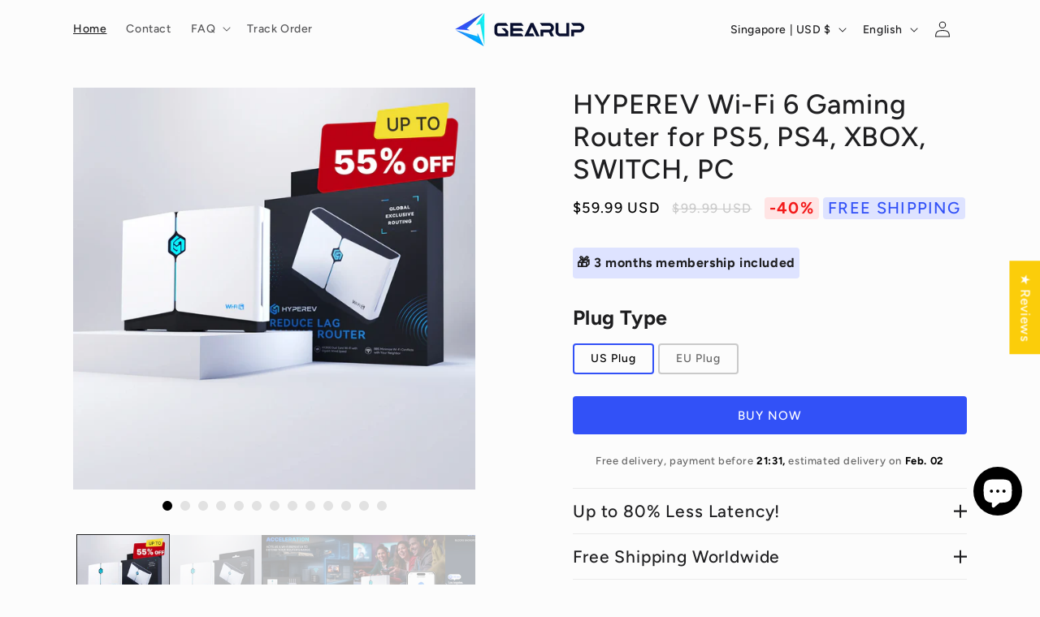

--- FILE ---
content_type: text/html; charset=utf-8
request_url: https://shop.gearupbooster.com/
body_size: 56315
content:
<!doctype html>
<html class="js" lang="en">
  <head>
    <meta charset="utf-8">
    <meta http-equiv="X-UA-Compatible" content="IE=edge">
    <meta name="viewport" content="width=device-width,initial-scale=1">
    <meta name="theme-color" content="">
    <meta name="country" content="Singapore">
    <link rel="canonical" href="https://shop.gearupbooster.com/"><link rel="icon" type="image/png" href="//shop.gearupbooster.com/cdn/shop/files/logohyperev_2.png?crop=center&height=32&v=1715582652&width=32"><link rel="preconnect" href="https://fonts.shopifycdn.com" crossorigin><title>
      HYPEREV: The Best Gaming Router for Fast Game Downloads and Low Ping
 &ndash; GearUP Booster Shop</title>

    
      <meta name="description" content="Buy HYPEREV Gaming Router and get the best WiFi for gaming with speeds up to 2402 Mbps. Enjoy fast game downloads, low ping, and lag-free online play on PC, PS5, Xbox, and more. Optimize your gaming experience today!">
    

    

<meta property="og:site_name" content="GearUP Booster Shop">
<meta property="og:url" content="https://shop.gearupbooster.com/">
<meta property="og:title" content="HYPEREV: The Best Gaming Router for Fast Game Downloads and Low Ping">
<meta property="og:type" content="website">
<meta property="og:description" content="Buy HYPEREV Gaming Router and get the best WiFi for gaming with speeds up to 2402 Mbps. Enjoy fast game downloads, low ping, and lag-free online play on PC, PS5, Xbox, and more. Optimize your gaming experience today!"><meta property="og:image" content="http://shop.gearupbooster.com/cdn/shop/files/HYPEREV.png?v=1715074788">
  <meta property="og:image:secure_url" content="https://shop.gearupbooster.com/cdn/shop/files/HYPEREV.png?v=1715074788">
  <meta property="og:image:width" content="2229">
  <meta property="og:image:height" content="512"><meta name="twitter:card" content="summary_large_image">
<meta name="twitter:title" content="HYPEREV: The Best Gaming Router for Fast Game Downloads and Low Ping">
<meta name="twitter:description" content="Buy HYPEREV Gaming Router and get the best WiFi for gaming with speeds up to 2402 Mbps. Enjoy fast game downloads, low ping, and lag-free online play on PC, PS5, Xbox, and more. Optimize your gaming experience today!">


    <script src="//shop.gearupbooster.com/cdn/shop/t/32/assets/constants.js?v=132983761750457495441761723631" defer="defer"></script>
    <script src="//shop.gearupbooster.com/cdn/shop/t/32/assets/pubsub.js?v=158357773527763999511761723687" defer="defer"></script>
    <script src="//shop.gearupbooster.com/cdn/shop/t/32/assets/global.js?v=43592727125284630471761723635" defer="defer"></script>
    <script src="//shop.gearupbooster.com/cdn/shop/t/32/assets/details-disclosure.js?v=13653116266235556501761723632" defer="defer"></script>
    <script src="//shop.gearupbooster.com/cdn/shop/t/32/assets/details-modal.js?v=25581673532751508451761723633" defer="defer"></script>
    
<script>window.performance && window.performance.mark && window.performance.mark('shopify.content_for_header.start');</script><meta name="google-site-verification" content="QDuG4wkejgkZOkUtfbQ-vIuhZT0ulGtbpoMlMO5Yqsk">
<meta id="shopify-digital-wallet" name="shopify-digital-wallet" content="/86994387224/digital_wallets/dialog">
<meta name="shopify-checkout-api-token" content="b3122faa28efbb419b1258712fb755c2">
<meta id="in-context-paypal-metadata" data-shop-id="86994387224" data-venmo-supported="false" data-environment="production" data-locale="en_US" data-paypal-v4="true" data-currency="USD">
<link rel="alternate" hreflang="x-default" href="https://shop.gearupbooster.com/">
<link rel="alternate" hreflang="en" href="https://shop.gearupbooster.com/">
<link rel="alternate" hreflang="zh-Hant" href="https://shop.gearupbooster.com/zh">
<link rel="alternate" hreflang="ru" href="https://shop.gearupbooster.com/ru">
<link rel="alternate" hreflang="ru-RU" href="https://shop.gearupbooster.com/ru-ru">
<link rel="alternate" hreflang="en-RU" href="https://shop.gearupbooster.com/en-ru">
<link rel="alternate" hreflang="zh-Hant-AE" href="https://shop.gearupbooster.com/zh">
<link rel="alternate" hreflang="zh-Hant-AR" href="https://shop.gearupbooster.com/zh">
<link rel="alternate" hreflang="zh-Hant-AT" href="https://shop.gearupbooster.com/zh">
<link rel="alternate" hreflang="zh-Hant-AU" href="https://shop.gearupbooster.com/zh">
<link rel="alternate" hreflang="zh-Hant-AZ" href="https://shop.gearupbooster.com/zh">
<link rel="alternate" hreflang="zh-Hant-BA" href="https://shop.gearupbooster.com/zh">
<link rel="alternate" hreflang="zh-Hant-BD" href="https://shop.gearupbooster.com/zh">
<link rel="alternate" hreflang="zh-Hant-BE" href="https://shop.gearupbooster.com/zh">
<link rel="alternate" hreflang="zh-Hant-BG" href="https://shop.gearupbooster.com/zh">
<link rel="alternate" hreflang="zh-Hant-BH" href="https://shop.gearupbooster.com/zh">
<link rel="alternate" hreflang="zh-Hant-BR" href="https://shop.gearupbooster.com/zh">
<link rel="alternate" hreflang="zh-Hant-BY" href="https://shop.gearupbooster.com/zh">
<link rel="alternate" hreflang="zh-Hant-CA" href="https://shop.gearupbooster.com/zh">
<link rel="alternate" hreflang="zh-Hant-CH" href="https://shop.gearupbooster.com/zh">
<link rel="alternate" hreflang="zh-Hant-CL" href="https://shop.gearupbooster.com/zh">
<link rel="alternate" hreflang="zh-Hant-CO" href="https://shop.gearupbooster.com/zh">
<link rel="alternate" hreflang="zh-Hant-CR" href="https://shop.gearupbooster.com/zh">
<link rel="alternate" hreflang="zh-Hant-CY" href="https://shop.gearupbooster.com/zh">
<link rel="alternate" hreflang="zh-Hant-CZ" href="https://shop.gearupbooster.com/zh">
<link rel="alternate" hreflang="zh-Hant-DE" href="https://shop.gearupbooster.com/zh">
<link rel="alternate" hreflang="zh-Hant-DK" href="https://shop.gearupbooster.com/zh">
<link rel="alternate" hreflang="zh-Hant-EE" href="https://shop.gearupbooster.com/zh">
<link rel="alternate" hreflang="zh-Hant-EG" href="https://shop.gearupbooster.com/zh">
<link rel="alternate" hreflang="zh-Hant-ES" href="https://shop.gearupbooster.com/zh">
<link rel="alternate" hreflang="zh-Hant-FI" href="https://shop.gearupbooster.com/zh">
<link rel="alternate" hreflang="zh-Hant-FR" href="https://shop.gearupbooster.com/zh">
<link rel="alternate" hreflang="zh-Hant-GB" href="https://shop.gearupbooster.com/zh">
<link rel="alternate" hreflang="zh-Hant-GE" href="https://shop.gearupbooster.com/zh">
<link rel="alternate" hreflang="zh-Hant-GR" href="https://shop.gearupbooster.com/zh">
<link rel="alternate" hreflang="zh-Hant-GY" href="https://shop.gearupbooster.com/zh">
<link rel="alternate" hreflang="zh-Hant-HK" href="https://shop.gearupbooster.com/zh">
<link rel="alternate" hreflang="zh-Hant-HR" href="https://shop.gearupbooster.com/zh">
<link rel="alternate" hreflang="zh-Hant-HU" href="https://shop.gearupbooster.com/zh">
<link rel="alternate" hreflang="zh-Hant-ID" href="https://shop.gearupbooster.com/zh">
<link rel="alternate" hreflang="zh-Hant-IE" href="https://shop.gearupbooster.com/zh">
<link rel="alternate" hreflang="zh-Hant-IL" href="https://shop.gearupbooster.com/zh">
<link rel="alternate" hreflang="zh-Hant-IN" href="https://shop.gearupbooster.com/zh">
<link rel="alternate" hreflang="zh-Hant-IT" href="https://shop.gearupbooster.com/zh">
<link rel="alternate" hreflang="zh-Hant-JO" href="https://shop.gearupbooster.com/zh">
<link rel="alternate" hreflang="zh-Hant-JP" href="https://shop.gearupbooster.com/zh">
<link rel="alternate" hreflang="zh-Hant-KG" href="https://shop.gearupbooster.com/zh">
<link rel="alternate" hreflang="zh-Hant-KH" href="https://shop.gearupbooster.com/zh">
<link rel="alternate" hreflang="zh-Hant-KR" href="https://shop.gearupbooster.com/zh">
<link rel="alternate" hreflang="zh-Hant-KW" href="https://shop.gearupbooster.com/zh">
<link rel="alternate" hreflang="zh-Hant-KZ" href="https://shop.gearupbooster.com/zh">
<link rel="alternate" hreflang="zh-Hant-LA" href="https://shop.gearupbooster.com/zh">
<link rel="alternate" hreflang="zh-Hant-LB" href="https://shop.gearupbooster.com/zh">
<link rel="alternate" hreflang="zh-Hant-LK" href="https://shop.gearupbooster.com/zh">
<link rel="alternate" hreflang="zh-Hant-LT" href="https://shop.gearupbooster.com/zh">
<link rel="alternate" hreflang="zh-Hant-LU" href="https://shop.gearupbooster.com/zh">
<link rel="alternate" hreflang="zh-Hant-LV" href="https://shop.gearupbooster.com/zh">
<link rel="alternate" hreflang="zh-Hant-MA" href="https://shop.gearupbooster.com/zh">
<link rel="alternate" hreflang="zh-Hant-MD" href="https://shop.gearupbooster.com/zh">
<link rel="alternate" hreflang="zh-Hant-MM" href="https://shop.gearupbooster.com/zh">
<link rel="alternate" hreflang="zh-Hant-MN" href="https://shop.gearupbooster.com/zh">
<link rel="alternate" hreflang="zh-Hant-MO" href="https://shop.gearupbooster.com/zh">
<link rel="alternate" hreflang="zh-Hant-MT" href="https://shop.gearupbooster.com/zh">
<link rel="alternate" hreflang="zh-Hant-MX" href="https://shop.gearupbooster.com/zh">
<link rel="alternate" hreflang="zh-Hant-MY" href="https://shop.gearupbooster.com/zh">
<link rel="alternate" hreflang="zh-Hant-NL" href="https://shop.gearupbooster.com/zh">
<link rel="alternate" hreflang="zh-Hant-NO" href="https://shop.gearupbooster.com/zh">
<link rel="alternate" hreflang="zh-Hant-NP" href="https://shop.gearupbooster.com/zh">
<link rel="alternate" hreflang="zh-Hant-NZ" href="https://shop.gearupbooster.com/zh">
<link rel="alternate" hreflang="zh-Hant-OM" href="https://shop.gearupbooster.com/zh">
<link rel="alternate" hreflang="zh-Hant-PE" href="https://shop.gearupbooster.com/zh">
<link rel="alternate" hreflang="zh-Hant-PG" href="https://shop.gearupbooster.com/zh">
<link rel="alternate" hreflang="zh-Hant-PH" href="https://shop.gearupbooster.com/zh">
<link rel="alternate" hreflang="zh-Hant-PK" href="https://shop.gearupbooster.com/zh">
<link rel="alternate" hreflang="zh-Hant-PL" href="https://shop.gearupbooster.com/zh">
<link rel="alternate" hreflang="zh-Hant-PT" href="https://shop.gearupbooster.com/zh">
<link rel="alternate" hreflang="zh-Hant-QA" href="https://shop.gearupbooster.com/zh">
<link rel="alternate" hreflang="zh-Hant-RO" href="https://shop.gearupbooster.com/zh">
<link rel="alternate" hreflang="zh-Hant-RS" href="https://shop.gearupbooster.com/zh">
<link rel="alternate" hreflang="zh-Hant-SA" href="https://shop.gearupbooster.com/zh">
<link rel="alternate" hreflang="zh-Hant-SE" href="https://shop.gearupbooster.com/zh">
<link rel="alternate" hreflang="zh-Hant-SG" href="https://shop.gearupbooster.com/zh">
<link rel="alternate" hreflang="zh-Hant-SI" href="https://shop.gearupbooster.com/zh">
<link rel="alternate" hreflang="zh-Hant-SK" href="https://shop.gearupbooster.com/zh">
<link rel="alternate" hreflang="zh-Hant-TH" href="https://shop.gearupbooster.com/zh">
<link rel="alternate" hreflang="zh-Hant-TR" href="https://shop.gearupbooster.com/zh">
<link rel="alternate" hreflang="zh-Hant-TW" href="https://shop.gearupbooster.com/zh">
<link rel="alternate" hreflang="zh-Hant-UA" href="https://shop.gearupbooster.com/zh">
<link rel="alternate" hreflang="zh-Hant-UM" href="https://shop.gearupbooster.com/zh">
<link rel="alternate" hreflang="zh-Hant-US" href="https://shop.gearupbooster.com/zh">
<link rel="alternate" hreflang="zh-Hant-UY" href="https://shop.gearupbooster.com/zh">
<link rel="alternate" hreflang="zh-Hant-UZ" href="https://shop.gearupbooster.com/zh">
<link rel="alternate" hreflang="zh-Hant-XK" href="https://shop.gearupbooster.com/zh">
<link rel="alternate" hreflang="zh-Hant-ZA" href="https://shop.gearupbooster.com/zh">
<script async="async" src="/checkouts/internal/preloads.js?locale=en-SG"></script>
<script id="shopify-features" type="application/json">{"accessToken":"b3122faa28efbb419b1258712fb755c2","betas":["rich-media-storefront-analytics"],"domain":"shop.gearupbooster.com","predictiveSearch":true,"shopId":86994387224,"locale":"en"}</script>
<script>var Shopify = Shopify || {};
Shopify.shop = "ea6f54-f4.myshopify.com";
Shopify.locale = "en";
Shopify.currency = {"active":"USD","rate":"1.0"};
Shopify.country = "SG";
Shopify.theme = {"name":"gearup-light-theme 2025\/10\/29 With WiFi 6 Russia","id":181214871832,"schema_name":"Dev Coustom Theme","schema_version":"1.0.0","theme_store_id":null,"role":"main"};
Shopify.theme.handle = "null";
Shopify.theme.style = {"id":null,"handle":null};
Shopify.cdnHost = "shop.gearupbooster.com/cdn";
Shopify.routes = Shopify.routes || {};
Shopify.routes.root = "/";</script>
<script type="module">!function(o){(o.Shopify=o.Shopify||{}).modules=!0}(window);</script>
<script>!function(o){function n(){var o=[];function n(){o.push(Array.prototype.slice.apply(arguments))}return n.q=o,n}var t=o.Shopify=o.Shopify||{};t.loadFeatures=n(),t.autoloadFeatures=n()}(window);</script>
<script id="shop-js-analytics" type="application/json">{"pageType":"index"}</script>
<script defer="defer" async type="module" src="//shop.gearupbooster.com/cdn/shopifycloud/shop-js/modules/v2/client.init-shop-cart-sync_BT-GjEfc.en.esm.js"></script>
<script defer="defer" async type="module" src="//shop.gearupbooster.com/cdn/shopifycloud/shop-js/modules/v2/chunk.common_D58fp_Oc.esm.js"></script>
<script defer="defer" async type="module" src="//shop.gearupbooster.com/cdn/shopifycloud/shop-js/modules/v2/chunk.modal_xMitdFEc.esm.js"></script>
<script type="module">
  await import("//shop.gearupbooster.com/cdn/shopifycloud/shop-js/modules/v2/client.init-shop-cart-sync_BT-GjEfc.en.esm.js");
await import("//shop.gearupbooster.com/cdn/shopifycloud/shop-js/modules/v2/chunk.common_D58fp_Oc.esm.js");
await import("//shop.gearupbooster.com/cdn/shopifycloud/shop-js/modules/v2/chunk.modal_xMitdFEc.esm.js");

  window.Shopify.SignInWithShop?.initShopCartSync?.({"fedCMEnabled":true,"windoidEnabled":true});

</script>
<script>(function() {
  var isLoaded = false;
  function asyncLoad() {
    if (isLoaded) return;
    isLoaded = true;
    var urls = ["https:\/\/cdn.shopify.com\/s\/files\/1\/0869\/9438\/7224\/t\/2\/assets\/pop_86994387224.js?v=1715742029\u0026shop=ea6f54-f4.myshopify.com","https:\/\/cdn.shopify.com\/s\/files\/1\/0869\/9438\/7224\/t\/2\/assets\/rev_86994387224.js?v=1720172379\u0026shop=ea6f54-f4.myshopify.com"];
    for (var i = 0; i < urls.length; i++) {
      var s = document.createElement('script');
      s.type = 'text/javascript';
      s.async = true;
      s.src = urls[i];
      var x = document.getElementsByTagName('script')[0];
      x.parentNode.insertBefore(s, x);
    }
  };
  if(window.attachEvent) {
    window.attachEvent('onload', asyncLoad);
  } else {
    window.addEventListener('load', asyncLoad, false);
  }
})();</script>
<script id="__st">var __st={"a":86994387224,"offset":28800,"reqid":"86e81c27-0d90-4cfa-a0cb-2498e61833bf-1769346075","pageurl":"shop.gearupbooster.com\/","u":"c8add00b1ff9","p":"home"};</script>
<script>window.ShopifyPaypalV4VisibilityTracking = true;</script>
<script id="captcha-bootstrap">!function(){'use strict';const t='contact',e='account',n='new_comment',o=[[t,t],['blogs',n],['comments',n],[t,'customer']],c=[[e,'customer_login'],[e,'guest_login'],[e,'recover_customer_password'],[e,'create_customer']],r=t=>t.map((([t,e])=>`form[action*='/${t}']:not([data-nocaptcha='true']) input[name='form_type'][value='${e}']`)).join(','),a=t=>()=>t?[...document.querySelectorAll(t)].map((t=>t.form)):[];function s(){const t=[...o],e=r(t);return a(e)}const i='password',u='form_key',d=['recaptcha-v3-token','g-recaptcha-response','h-captcha-response',i],f=()=>{try{return window.sessionStorage}catch{return}},m='__shopify_v',_=t=>t.elements[u];function p(t,e,n=!1){try{const o=window.sessionStorage,c=JSON.parse(o.getItem(e)),{data:r}=function(t){const{data:e,action:n}=t;return t[m]||n?{data:e,action:n}:{data:t,action:n}}(c);for(const[e,n]of Object.entries(r))t.elements[e]&&(t.elements[e].value=n);n&&o.removeItem(e)}catch(o){console.error('form repopulation failed',{error:o})}}const l='form_type',E='cptcha';function T(t){t.dataset[E]=!0}const w=window,h=w.document,L='Shopify',v='ce_forms',y='captcha';let A=!1;((t,e)=>{const n=(g='f06e6c50-85a8-45c8-87d0-21a2b65856fe',I='https://cdn.shopify.com/shopifycloud/storefront-forms-hcaptcha/ce_storefront_forms_captcha_hcaptcha.v1.5.2.iife.js',D={infoText:'Protected by hCaptcha',privacyText:'Privacy',termsText:'Terms'},(t,e,n)=>{const o=w[L][v],c=o.bindForm;if(c)return c(t,g,e,D).then(n);var r;o.q.push([[t,g,e,D],n]),r=I,A||(h.body.append(Object.assign(h.createElement('script'),{id:'captcha-provider',async:!0,src:r})),A=!0)});var g,I,D;w[L]=w[L]||{},w[L][v]=w[L][v]||{},w[L][v].q=[],w[L][y]=w[L][y]||{},w[L][y].protect=function(t,e){n(t,void 0,e),T(t)},Object.freeze(w[L][y]),function(t,e,n,w,h,L){const[v,y,A,g]=function(t,e,n){const i=e?o:[],u=t?c:[],d=[...i,...u],f=r(d),m=r(i),_=r(d.filter((([t,e])=>n.includes(e))));return[a(f),a(m),a(_),s()]}(w,h,L),I=t=>{const e=t.target;return e instanceof HTMLFormElement?e:e&&e.form},D=t=>v().includes(t);t.addEventListener('submit',(t=>{const e=I(t);if(!e)return;const n=D(e)&&!e.dataset.hcaptchaBound&&!e.dataset.recaptchaBound,o=_(e),c=g().includes(e)&&(!o||!o.value);(n||c)&&t.preventDefault(),c&&!n&&(function(t){try{if(!f())return;!function(t){const e=f();if(!e)return;const n=_(t);if(!n)return;const o=n.value;o&&e.removeItem(o)}(t);const e=Array.from(Array(32),(()=>Math.random().toString(36)[2])).join('');!function(t,e){_(t)||t.append(Object.assign(document.createElement('input'),{type:'hidden',name:u})),t.elements[u].value=e}(t,e),function(t,e){const n=f();if(!n)return;const o=[...t.querySelectorAll(`input[type='${i}']`)].map((({name:t})=>t)),c=[...d,...o],r={};for(const[a,s]of new FormData(t).entries())c.includes(a)||(r[a]=s);n.setItem(e,JSON.stringify({[m]:1,action:t.action,data:r}))}(t,e)}catch(e){console.error('failed to persist form',e)}}(e),e.submit())}));const S=(t,e)=>{t&&!t.dataset[E]&&(n(t,e.some((e=>e===t))),T(t))};for(const o of['focusin','change'])t.addEventListener(o,(t=>{const e=I(t);D(e)&&S(e,y())}));const B=e.get('form_key'),M=e.get(l),P=B&&M;t.addEventListener('DOMContentLoaded',(()=>{const t=y();if(P)for(const e of t)e.elements[l].value===M&&p(e,B);[...new Set([...A(),...v().filter((t=>'true'===t.dataset.shopifyCaptcha))])].forEach((e=>S(e,t)))}))}(h,new URLSearchParams(w.location.search),n,t,e,['guest_login'])})(!0,!0)}();</script>
<script integrity="sha256-4kQ18oKyAcykRKYeNunJcIwy7WH5gtpwJnB7kiuLZ1E=" data-source-attribution="shopify.loadfeatures" defer="defer" src="//shop.gearupbooster.com/cdn/shopifycloud/storefront/assets/storefront/load_feature-a0a9edcb.js" crossorigin="anonymous"></script>
<script data-source-attribution="shopify.dynamic_checkout.dynamic.init">var Shopify=Shopify||{};Shopify.PaymentButton=Shopify.PaymentButton||{isStorefrontPortableWallets:!0,init:function(){window.Shopify.PaymentButton.init=function(){};var t=document.createElement("script");t.src="https://shop.gearupbooster.com/cdn/shopifycloud/portable-wallets/latest/portable-wallets.en.js",t.type="module",document.head.appendChild(t)}};
</script>
<script data-source-attribution="shopify.dynamic_checkout.buyer_consent">
  function portableWalletsHideBuyerConsent(e){var t=document.getElementById("shopify-buyer-consent"),n=document.getElementById("shopify-subscription-policy-button");t&&n&&(t.classList.add("hidden"),t.setAttribute("aria-hidden","true"),n.removeEventListener("click",e))}function portableWalletsShowBuyerConsent(e){var t=document.getElementById("shopify-buyer-consent"),n=document.getElementById("shopify-subscription-policy-button");t&&n&&(t.classList.remove("hidden"),t.removeAttribute("aria-hidden"),n.addEventListener("click",e))}window.Shopify?.PaymentButton&&(window.Shopify.PaymentButton.hideBuyerConsent=portableWalletsHideBuyerConsent,window.Shopify.PaymentButton.showBuyerConsent=portableWalletsShowBuyerConsent);
</script>
<script>
  function portableWalletsCleanup(e){e&&e.src&&console.error("Failed to load portable wallets script "+e.src);var t=document.querySelectorAll("shopify-accelerated-checkout .shopify-payment-button__skeleton, shopify-accelerated-checkout-cart .wallet-cart-button__skeleton"),e=document.getElementById("shopify-buyer-consent");for(let e=0;e<t.length;e++)t[e].remove();e&&e.remove()}function portableWalletsNotLoadedAsModule(e){e instanceof ErrorEvent&&"string"==typeof e.message&&e.message.includes("import.meta")&&"string"==typeof e.filename&&e.filename.includes("portable-wallets")&&(window.removeEventListener("error",portableWalletsNotLoadedAsModule),window.Shopify.PaymentButton.failedToLoad=e,"loading"===document.readyState?document.addEventListener("DOMContentLoaded",window.Shopify.PaymentButton.init):window.Shopify.PaymentButton.init())}window.addEventListener("error",portableWalletsNotLoadedAsModule);
</script>

<script type="module" src="https://shop.gearupbooster.com/cdn/shopifycloud/portable-wallets/latest/portable-wallets.en.js" onError="portableWalletsCleanup(this)" crossorigin="anonymous"></script>
<script nomodule>
  document.addEventListener("DOMContentLoaded", portableWalletsCleanup);
</script>

<script id='scb4127' type='text/javascript' async='' src='https://shop.gearupbooster.com/cdn/shopifycloud/privacy-banner/storefront-banner.js'></script><link id="shopify-accelerated-checkout-styles" rel="stylesheet" media="screen" href="https://shop.gearupbooster.com/cdn/shopifycloud/portable-wallets/latest/accelerated-checkout-backwards-compat.css" crossorigin="anonymous">
<style id="shopify-accelerated-checkout-cart">
        #shopify-buyer-consent {
  margin-top: 1em;
  display: inline-block;
  width: 100%;
}

#shopify-buyer-consent.hidden {
  display: none;
}

#shopify-subscription-policy-button {
  background: none;
  border: none;
  padding: 0;
  text-decoration: underline;
  font-size: inherit;
  cursor: pointer;
}

#shopify-subscription-policy-button::before {
  box-shadow: none;
}

      </style>
<script id="sections-script" data-sections="header" defer="defer" src="//shop.gearupbooster.com/cdn/shop/t/32/compiled_assets/scripts.js?v=2677"></script>
<script>window.performance && window.performance.mark && window.performance.mark('shopify.content_for_header.end');</script>

    <style data-shopify>
      @font-face {
  font-family: Figtree;
  font-weight: 500;
  font-style: normal;
  font-display: swap;
  src: url("//shop.gearupbooster.com/cdn/fonts/figtree/figtree_n5.3b6b7df38aa5986536945796e1f947445832047c.woff2") format("woff2"),
       url("//shop.gearupbooster.com/cdn/fonts/figtree/figtree_n5.f26bf6dcae278b0ed902605f6605fa3338e81dab.woff") format("woff");
}

      @font-face {
  font-family: Figtree;
  font-weight: 700;
  font-style: normal;
  font-display: swap;
  src: url("//shop.gearupbooster.com/cdn/fonts/figtree/figtree_n7.2fd9bfe01586148e644724096c9d75e8c7a90e55.woff2") format("woff2"),
       url("//shop.gearupbooster.com/cdn/fonts/figtree/figtree_n7.ea05de92d862f9594794ab281c4c3a67501ef5fc.woff") format("woff");
}

      @font-face {
  font-family: Figtree;
  font-weight: 500;
  font-style: italic;
  font-display: swap;
  src: url("//shop.gearupbooster.com/cdn/fonts/figtree/figtree_i5.969396f679a62854cf82dbf67acc5721e41351f0.woff2") format("woff2"),
       url("//shop.gearupbooster.com/cdn/fonts/figtree/figtree_i5.93bc1cad6c73ca9815f9777c49176dfc9d2890dd.woff") format("woff");
}

      @font-face {
  font-family: Figtree;
  font-weight: 700;
  font-style: italic;
  font-display: swap;
  src: url("//shop.gearupbooster.com/cdn/fonts/figtree/figtree_i7.06add7096a6f2ab742e09ec7e498115904eda1fe.woff2") format("woff2"),
       url("//shop.gearupbooster.com/cdn/fonts/figtree/figtree_i7.ee584b5fcaccdbb5518c0228158941f8df81b101.woff") format("woff");
}

      @font-face {
  font-family: Oswald;
  font-weight: 500;
  font-style: normal;
  font-display: swap;
  src: url("//shop.gearupbooster.com/cdn/fonts/oswald/oswald_n5.8ad4910bfdb43e150746ef7aa67f3553e3abe8e2.woff2") format("woff2"),
       url("//shop.gearupbooster.com/cdn/fonts/oswald/oswald_n5.93ee52108163c48c91111cf33b0a57021467b66e.woff") format("woff");
}


      
        :root,
        .color-scheme-1 {
          --color-background: 31,31,33;
        
          --gradient-background: #1f1f21;
        

        

        --color-foreground: 31,31,33;
        --color-background-contrast: 43,43,46;
        --color-shadow: 255,255,255;
        --color-button: 29,144,255;
        --color-button-text: 255,255,255;
        --color-secondary-button: 31,31,33;
        --color-secondary-button-text: 29,144,255;
        --color-link: 29,144,255;
        --color-badge-foreground: 31,31,33;
        --color-badge-background: 31,31,33;
        --color-badge-border: 31,31,33;
        --payment-terms-background-color: rgb(31 31 33);
      }
      
        
        .color-scheme-2 {
          --color-background: 31,31,33;
        
          --gradient-background: #1f1f21;
        

        

        --color-foreground: 255,253,253;
        --color-background-contrast: 43,43,46;
        --color-shadow: 255,255,255;
        --color-button: 29,144,255;
        --color-button-text: 255,255,255;
        --color-secondary-button: 31,31,33;
        --color-secondary-button-text: 255,255,255;
        --color-link: 255,255,255;
        --color-badge-foreground: 255,253,253;
        --color-badge-background: 31,31,33;
        --color-badge-border: 255,253,253;
        --payment-terms-background-color: rgb(31 31 33);
      }
      
        
        .color-scheme-3 {
          --color-background: 252,252,252;
        
          --gradient-background: #fcfcfc;
        

        

        --color-foreground: 31,31,33;
        --color-background-contrast: 188,188,188;
        --color-shadow: 255,255,255;
        --color-button: 252,252,252;
        --color-button-text: 255,255,255;
        --color-secondary-button: 252,252,252;
        --color-secondary-button-text: 31,31,33;
        --color-link: 31,31,33;
        --color-badge-foreground: 31,31,33;
        --color-badge-background: 252,252,252;
        --color-badge-border: 31,31,33;
        --payment-terms-background-color: rgb(252 252 252);
      }
      
        
        .color-scheme-4 {
          --color-background: 227,252,2;
        
          --gradient-background: #e3fc02;
        

        

        --color-foreground: 31,31,33;
        --color-background-contrast: 113,126,1;
        --color-shadow: 255,255,255;
        --color-button: 31,31,33;
        --color-button-text: 227,252,2;
        --color-secondary-button: 227,252,2;
        --color-secondary-button-text: 31,31,33;
        --color-link: 31,31,33;
        --color-badge-foreground: 31,31,33;
        --color-badge-background: 227,252,2;
        --color-badge-border: 31,31,33;
        --payment-terms-background-color: rgb(227 252 2);
      }
      
        
        .color-scheme-5 {
          --color-background: 29,144,255;
        
          --gradient-background: #1d90ff;
        

        

        --color-foreground: 255,255,255;
        --color-background-contrast: 0,80,157;
        --color-shadow: 255,255,255;
        --color-button: 31,31,33;
        --color-button-text: 0,252,237;
        --color-secondary-button: 29,144,255;
        --color-secondary-button-text: 31,31,33;
        --color-link: 31,31,33;
        --color-badge-foreground: 255,255,255;
        --color-badge-background: 29,144,255;
        --color-badge-border: 255,255,255;
        --payment-terms-background-color: rgb(29 144 255);
      }
      
        
        .color-scheme-e40d60cf-229e-455d-8831-638489f706e1 {
          --color-background: 252,252,252;
        
          --gradient-background: #fcfcfc;
        

        

        --color-foreground: 31,31,33;
        --color-background-contrast: 188,188,188;
        --color-shadow: 255,255,255;
        --color-button: 29,144,255;
        --color-button-text: 255,255,255;
        --color-secondary-button: 252,252,252;
        --color-secondary-button-text: 29,144,255;
        --color-link: 29,144,255;
        --color-badge-foreground: 31,31,33;
        --color-badge-background: 252,252,252;
        --color-badge-border: 31,31,33;
        --payment-terms-background-color: rgb(252 252 252);
      }
      

      body, .color-scheme-1, .color-scheme-2, .color-scheme-3, .color-scheme-4, .color-scheme-5, .color-scheme-e40d60cf-229e-455d-8831-638489f706e1 {
        color: rgba(var(--color-foreground), 0.75);
        background-color: rgb(var(--color-background));
      }

      :root {
        --font-body-family: Figtree, sans-serif;
        --font-body-style: normal;
        --font-body-weight: 500;
        --font-body-weight-bold: 800;

        --font-heading-family: Oswald, sans-serif;
        --font-heading-style: normal;
        --font-heading-weight: 500;

        --font-body-scale: 1.0;
        --font-heading-scale: 1.4;

        --media-padding: px;
        --media-border-opacity: 0.1;
        --media-border-width: 0px;
        --media-radius: 0px;
        --media-shadow-opacity: 0.0;
        --media-shadow-horizontal-offset: 0px;
        --media-shadow-vertical-offset: 4px;
        --media-shadow-blur-radius: 5px;
        --media-shadow-visible: 0;

        --page-width: 120rem;
        --page-width-margin: 0rem;

        --product-card-image-padding: 0.0rem;
        --product-card-corner-radius: 0.0rem;
        --product-card-text-alignment: left;
        --product-card-border-width: 0.0rem;
        --product-card-border-opacity: 0.1;
        --product-card-shadow-opacity: 0.0;
        --product-card-shadow-visible: 0;
        --product-card-shadow-horizontal-offset: 0.0rem;
        --product-card-shadow-vertical-offset: 0.4rem;
        --product-card-shadow-blur-radius: 0.5rem;

        --collection-card-image-padding: 0.0rem;
        --collection-card-corner-radius: 0.0rem;
        --collection-card-text-alignment: center;
        --collection-card-border-width: 0.0rem;
        --collection-card-border-opacity: 0.1;
        --collection-card-shadow-opacity: 0.0;
        --collection-card-shadow-visible: 0;
        --collection-card-shadow-horizontal-offset: 0.0rem;
        --collection-card-shadow-vertical-offset: 0.4rem;
        --collection-card-shadow-blur-radius: 0.5rem;

        --blog-card-image-padding: 0.0rem;
        --blog-card-corner-radius: 0.0rem;
        --blog-card-text-alignment: left;
        --blog-card-border-width: 0.0rem;
        --blog-card-border-opacity: 0.1;
        --blog-card-shadow-opacity: 0.0;
        --blog-card-shadow-visible: 0;
        --blog-card-shadow-horizontal-offset: 0.0rem;
        --blog-card-shadow-vertical-offset: 0.4rem;
        --blog-card-shadow-blur-radius: 0.5rem;

        --badge-corner-radius: 4.0rem;

        --popup-border-width: 1px;
        --popup-border-opacity: 0.1;
        --popup-corner-radius: 0px;
        --popup-shadow-opacity: 0.0;
        --popup-shadow-horizontal-offset: 0px;
        --popup-shadow-vertical-offset: 4px;
        --popup-shadow-blur-radius: 5px;

        --drawer-border-width: 1px;
        --drawer-border-opacity: 0.1;
        --drawer-shadow-opacity: 0.0;
        --drawer-shadow-horizontal-offset: 0px;
        --drawer-shadow-vertical-offset: 4px;
        --drawer-shadow-blur-radius: 5px;

        --spacing-sections-desktop: 0px;
        --spacing-sections-mobile: 0px;

        --grid-desktop-vertical-spacing: 40px;
        --grid-desktop-horizontal-spacing: 40px;
        --grid-mobile-vertical-spacing: 20px;
        --grid-mobile-horizontal-spacing: 20px;

        --text-boxes-border-opacity: 0.1;
        --text-boxes-border-width: 0px;
        --text-boxes-radius: 0px;
        --text-boxes-shadow-opacity: 0.0;
        --text-boxes-shadow-visible: 0;
        --text-boxes-shadow-horizontal-offset: 0px;
        --text-boxes-shadow-vertical-offset: 4px;
        --text-boxes-shadow-blur-radius: 5px;

        --buttons-radius: 0px;
        --buttons-radius-outset: 0px;
        --buttons-border-width: 1px;
        --buttons-border-opacity: 1.0;
        --buttons-shadow-opacity: 0.0;
        --buttons-shadow-visible: 0;
        --buttons-shadow-horizontal-offset: 0px;
        --buttons-shadow-vertical-offset: 4px;
        --buttons-shadow-blur-radius: 5px;
        --buttons-border-offset: 0px;

        --inputs-radius: 0px;
        --inputs-border-width: 1px;
        --inputs-border-opacity: 0.55;
        --inputs-shadow-opacity: 0.0;
        --inputs-shadow-horizontal-offset: 0px;
        --inputs-margin-offset: 0px;
        --inputs-shadow-vertical-offset: 4px;
        --inputs-shadow-blur-radius: 5px;
        --inputs-radius-outset: 0px;

        --variant-pills-radius: 40px;
        --variant-pills-border-width: 1px;
        --variant-pills-border-opacity: 0.55;
        --variant-pills-shadow-opacity: 0.0;
        --variant-pills-shadow-horizontal-offset: 0px;
        --variant-pills-shadow-vertical-offset: 4px;
        --variant-pills-shadow-blur-radius: 5px;
      }

      *,
      *::before,
      *::after {
        box-sizing: inherit;
      }

      html {
        box-sizing: border-box;
        font-size: calc(var(--font-body-scale) * 62.5%);
        height: 100%;
      }

      body {
        display: grid;
        grid-template-rows: auto auto 1fr auto;
        grid-template-columns: 100%;
        min-height: 100%;
        margin: 0;
        font-size: 1.5rem;
        letter-spacing: 0.06rem;
        line-height: calc(1 + 0.8 / var(--font-body-scale));
        font-family: var(--font-body-family);
        font-style: var(--font-body-style);
        font-weight: var(--font-body-weight);
      }

      @media screen and (min-width: 750px) {
        body {
          font-size: 1.6rem;
        }
      }
    </style>

    <link href="//shop.gearupbooster.com/cdn/shop/t/32/assets/base.css?v=67563300770794960301761723608" rel="stylesheet" type="text/css" media="all" />
    <link rel="stylesheet" href="//shop.gearupbooster.com/cdn/shop/t/32/assets/component-cart-items.css?v=123238115697927560811761723613" media="print" onload="this.media='all'">
      <link rel="preload" as="font" href="//shop.gearupbooster.com/cdn/fonts/figtree/figtree_n5.3b6b7df38aa5986536945796e1f947445832047c.woff2" type="font/woff2" crossorigin>
      

      <link rel="preload" as="font" href="//shop.gearupbooster.com/cdn/fonts/oswald/oswald_n5.8ad4910bfdb43e150746ef7aa67f3553e3abe8e2.woff2" type="font/woff2" crossorigin>
      
<link href="//shop.gearupbooster.com/cdn/shop/t/32/assets/component-localization-form.css?v=86199867289619414191761723619" rel="stylesheet" type="text/css" media="all" />
      <script src="//shop.gearupbooster.com/cdn/shop/t/32/assets/localization-form.js?v=144176611646395275351761723680" defer="defer"></script><script>
      if (Shopify.designMode) {
        document.documentElement.classList.add('shopify-design-mode');
      }
    </script>
    
    <script type="text/javascript">
  window.Pop = window.Pop || {};
  window.Pop.common = window.Pop.common || {};
  window.Pop.common.shop = {
    permanent_domain: 'ea6f54-f4.myshopify.com',
    currency: "USD",
    money_format: "${{amount}}",
    id: 86994387224
  };
  

  window.Pop.common.template = 'index';
  window.Pop.common.cart = {};
  window.Pop.common.vapid_public_key = "BJuXCmrtTK335SuczdNVYrGVtP_WXn4jImChm49st7K7z7e8gxSZUKk4DhUpk8j2Xpiw5G4-ylNbMKLlKkUEU98=";
  window.Pop.global_config = {"asset_urls":{"loy":{},"rev":{},"pu":{"init_js":null},"widgets":{"init_js":"https:\/\/cdn.shopify.com\/s\/files\/1\/0194\/1736\/6592\/t\/1\/assets\/ba_widget_init.js?v=1743185715","modal_js":"https:\/\/cdn.shopify.com\/s\/files\/1\/0194\/1736\/6592\/t\/1\/assets\/ba_widget_modal.js?v=1728041538","modal_css":"https:\/\/cdn.shopify.com\/s\/files\/1\/0194\/1736\/6592\/t\/1\/assets\/ba_widget_modal.css?v=1654723622"},"forms":{},"global":{"helper_js":"https:\/\/cdn.shopify.com\/s\/files\/1\/0194\/1736\/6592\/t\/1\/assets\/ba_pop_tracking.js?v=1704919189"}},"proxy_paths":{"pop":"\/apps\/ba-pop","app_metrics":"\/apps\/ba-pop\/app_metrics","push_subscription":"\/apps\/ba-pop\/push"},"aat":["pop"],"pv":false,"sts":false,"bam":false,"batc":false,"base_money_format":"${{amount}}","loy_js_api_enabled":false,"shop":{"id":86994387224,"name":"GearUP Booster Shop","domain":"shop.gearupbooster.com"}};
  window.Pop.widgets_config = {"id":193225,"active":false,"frequency_limit_amount":1,"frequency_limit_time_unit":"days","background_image":{"position":"none","widget_background_preview_url":""},"initial_state":{"body":"Sign up and unlock your instant discount","title":"Get 5% off your first order","cta_text":"Claim Discount","show_email":"true","action_text":"Saving...","footer_text":"You are signing up to receive communication via email and can unsubscribe at any time.","dismiss_text":"No thanks","email_placeholder":"Email Address","phone_placeholder":"Phone Number"},"success_state":{"body":"Thanks for subscribing. Copy your discount code and apply to your next order.","title":"Discount Unlocked 🎉","cta_text":"Continue shopping","cta_action":"dismiss","redirect_url":"","open_url_new_tab":"false"},"closed_state":{"action":"close_widget","font_size":"20","action_text":"GET 10% OFF","display_offset":"300","display_position":"left"},"error_state":{"submit_error":"Sorry, please try again later","invalid_email":"Please enter valid email address!","error_subscribing":"Error subscribing, try again later","already_registered":"You have already registered","invalid_phone_number":"Please enter valid phone number!"},"trigger":{"action":"on_timer","delay_in_seconds":"15"},"colors":{"link_color":"#4FC3F7","sticky_bar_bg":"#C62828","cta_font_color":"#fff","body_font_color":"#000","sticky_bar_text":"#fff","background_color":"#fff","error_text_color":"#ff2626","title_font_color":"#000","footer_font_color":"#bbb","dismiss_font_color":"#bbb","cta_background_color":"#000","sticky_coupon_bar_bg":"#286ef8","error_text_background":"","sticky_coupon_bar_text":"#fff"},"sticky_coupon_bar":{"enabled":"false","message":"Don't forget to use your code"},"display_style":{"font":"Arial","size":"regular","align":"center"},"dismissable":true,"has_background":false,"opt_in_channels":["email"],"rules":[{"id":89598,"widget_id":193225,"property":"url","operator":"is_homepage","position":1,"value":"homepage","boolean_connector":"AND","arguments":{},"created_at":"2024-05-20T07:58:40.397Z","updated_at":"2024-05-20T07:58:40.397Z"}],"widget_css":".powered_by_rivo{\n  display: block;\n}\n.ba_widget_main_design {\n  background: #fff;\n}\n.ba_widget_content{text-align: center}\n.ba_widget_parent{\n  font-family: Arial;\n}\n.ba_widget_parent.background{\n}\n.ba_widget_left_content{\n}\n.ba_widget_right_content{\n}\n#ba_widget_cta_button:disabled{\n  background: #000cc;\n}\n#ba_widget_cta_button{\n  background: #000;\n  color: #fff;\n}\n#ba_widget_cta_button:after {\n  background: #000e0;\n}\n.ba_initial_state_title, .ba_success_state_title{\n  color: #000;\n}\n.ba_initial_state_body, .ba_success_state_body{\n  color: #000;\n}\n.ba_initial_state_dismiss_text{\n  color: #bbb;\n}\n.ba_initial_state_footer_text, .ba_initial_state_sms_agreement{\n  color: #bbb;\n}\n.ba_widget_error{\n  color: #ff2626;\n  background: ;\n}\n.ba_link_color{\n  color: #4FC3F7;\n}\n","custom_css":null,"logo":null};
</script>


<script type="text/javascript">
  

  (function() {
    //Global snippet for Email Popups
    //this is updated automatically - do not edit manually.
    document.addEventListener('DOMContentLoaded', function() {
      function loadScript(src, defer, done) {
        var js = document.createElement('script');
        js.src = src;
        js.defer = defer;
        js.onload = function(){done();};
        js.onerror = function(){
          done(new Error('Failed to load script ' + src));
        };
        document.head.appendChild(js);
      }

      function browserSupportsAllFeatures() {
        return window.Promise && window.fetch && window.Symbol;
      }

      if (browserSupportsAllFeatures()) {
        main();
      } else {
        loadScript('https://cdnjs.cloudflare.com/polyfill/v3/polyfill.min.js?features=Promise,fetch', true, main);
      }

      function loadAppScripts(){
        const popAppEmbedEnabled = document.getElementById("pop-app-embed-init");

        if (window.Pop.global_config.aat.includes("pop") && !popAppEmbedEnabled){
          loadScript(window.Pop.global_config.asset_urls.widgets.init_js, true, function(){});
        }
      }

      function main(err) {
        loadScript(window.Pop.global_config.asset_urls.global.helper_js, false, loadAppScripts);
      }
    });
  })();
</script>


    <link href="//shop.gearupbooster.com/cdn/shop/t/32/assets/theme-plus.css?v=2499336199155636901761723704" rel="stylesheet" type="text/css" media="all" />

    <script>
      (function() {
        const inMobile = window.innerWidth < 970
        // 在手机中屏蔽的功能
        const blockScriptsInMobile = [
          'product-modal.js',
          'shopifyChatV1Widget.js',
          'www.paypal.com/sdk/js'
        ]
        const blockScriptsInPC = [
          'www.paypal.com/sdk/js',
        ]
        // 辅助函数：判断是否应该屏蔽脚本
        function shouldBlockScript(url) {
          return inMobile && blockScriptsInMobile.some(blackUrl => url?.includes?.(blackUrl)) ||
          !inMobile && blockScriptsInPC.some(blackUrl => url?.includes?.(blackUrl))
        }
        
        var originalCreateElement = document.createElement;
        document.createElement = function(tag) {
          var element = originalCreateElement.call(document, tag);
          if (tag.toLowerCase() === 'script') {
            var originalSetAttribute = element.setAttribute;

            // 重写 setAttribute 方法
            element.setAttribute = function(name, value) {
              if (name.toLowerCase() === 'src') {
                if (shouldBlockScript(value)) {
                  console.log('Blocked loading of ' + value);
                  return;
                }
              }
              originalSetAttribute.call(this, name, value);
            };

            // 定义 src 属性
            Object.defineProperty(element, 'src', {
              set: function(url) {  
                if (shouldBlockScript(url)) {
                  console.log('Blocked loading of ' + url);
                  return;
                }
                originalSetAttribute.call(this, 'src', url);
              },
              get: function() {
                return this.getAttribute('src');
              }
            });
          }
          return element;
        };

      })();
    </script>
    <script>
      var country_name = "Singapore"
    </script>
    <script src="//shop.gearupbooster.com/cdn/shop/t/32/assets/sensorsdata.min.js?v=77914716852032375441761723700" defer="defer"></script>
  <!-- BEGIN app block: shopify://apps/microsoft-clarity/blocks/clarity_js/31c3d126-8116-4b4a-8ba1-baeda7c4aeea -->
<script type="text/javascript">
  (function (c, l, a, r, i, t, y) {
    c[a] = c[a] || function () { (c[a].q = c[a].q || []).push(arguments); };
    t = l.createElement(r); t.async = 1; t.src = "https://www.clarity.ms/tag/" + i + "?ref=shopify";
    y = l.getElementsByTagName(r)[0]; y.parentNode.insertBefore(t, y);

    c.Shopify.loadFeatures([{ name: "consent-tracking-api", version: "0.1" }], error => {
      if (error) {
        console.error("Error loading Shopify features:", error);
        return;
      }

      c[a]('consentv2', {
        ad_Storage: c.Shopify.customerPrivacy.marketingAllowed() ? "granted" : "denied",
        analytics_Storage: c.Shopify.customerPrivacy.analyticsProcessingAllowed() ? "granted" : "denied",
      });
    });

    l.addEventListener("visitorConsentCollected", function (e) {
      c[a]('consentv2', {
        ad_Storage: e.detail.marketingAllowed ? "granted" : "denied",
        analytics_Storage: e.detail.analyticsAllowed ? "granted" : "denied",
      });
    });
  })(window, document, "clarity", "script", "sy8t819wnx");
</script>



<!-- END app block --><!-- BEGIN app block: shopify://apps/judge-me-reviews/blocks/judgeme_core/61ccd3b1-a9f2-4160-9fe9-4fec8413e5d8 --><!-- Start of Judge.me Core -->






<link rel="dns-prefetch" href="https://cdnwidget.judge.me">
<link rel="dns-prefetch" href="https://cdn.judge.me">
<link rel="dns-prefetch" href="https://cdn1.judge.me">
<link rel="dns-prefetch" href="https://api.judge.me">

<script data-cfasync='false' class='jdgm-settings-script'>window.jdgmSettings={"pagination":5,"disable_web_reviews":true,"badge_no_review_text":"No reviews","badge_n_reviews_text":"{{ n }} review/reviews","hide_badge_preview_if_no_reviews":true,"badge_hide_text":false,"enforce_center_preview_badge":false,"widget_title":"Customer Reviews","widget_open_form_text":"Write a review","widget_close_form_text":"Cancel review","widget_refresh_page_text":"Refresh page","widget_summary_text":"Based on {{ number_of_reviews }} review/reviews","widget_no_review_text":"Be the first to write a review","widget_name_field_text":"Display name","widget_verified_name_field_text":"Verified Name (public)","widget_name_placeholder_text":"Display name","widget_required_field_error_text":"This field is required.","widget_email_field_text":"Email address","widget_verified_email_field_text":"Verified Email (private, can not be edited)","widget_email_placeholder_text":"Your email address","widget_email_field_error_text":"Please enter a valid email address.","widget_rating_field_text":"Rating","widget_review_title_field_text":"Review Title","widget_review_title_placeholder_text":"Give your review a title","widget_review_body_field_text":"Review content","widget_review_body_placeholder_text":"Start writing here...","widget_pictures_field_text":"Picture/Video (optional)","widget_submit_review_text":"Submit Review","widget_submit_verified_review_text":"Submit Verified Review","widget_submit_success_msg_with_auto_publish":"Thank you! Please refresh the page in a few moments to see your review. You can remove or edit your review by logging into \u003ca href='https://judge.me/login' target='_blank' rel='nofollow noopener'\u003eJudge.me\u003c/a\u003e","widget_submit_success_msg_no_auto_publish":"Thank you! Your review will be published as soon as it is approved by the shop admin. You can remove or edit your review by logging into \u003ca href='https://judge.me/login' target='_blank' rel='nofollow noopener'\u003eJudge.me\u003c/a\u003e","widget_show_default_reviews_out_of_total_text":"Showing {{ n_reviews_shown }} out of {{ n_reviews }} reviews.","widget_show_all_link_text":"Show all","widget_show_less_link_text":"Show less","widget_author_said_text":"{{ reviewer_name }} said:","widget_days_text":"{{ n }} days ago","widget_weeks_text":"{{ n }} week/weeks ago","widget_months_text":"{{ n }} month/months ago","widget_years_text":"{{ n }} year/years ago","widget_yesterday_text":"Yesterday","widget_today_text":"Today","widget_replied_text":"\u003e\u003e {{ shop_name }} replied:","widget_read_more_text":"Read more","widget_reviewer_name_as_initial":"","widget_rating_filter_color":"#fbcd0a","widget_rating_filter_see_all_text":"See all reviews","widget_sorting_most_recent_text":"Most Recent","widget_sorting_highest_rating_text":"Highest Rating","widget_sorting_lowest_rating_text":"Lowest Rating","widget_sorting_with_pictures_text":"Only Pictures","widget_sorting_most_helpful_text":"Most Helpful","widget_open_question_form_text":"Ask a question","widget_reviews_subtab_text":"Reviews","widget_questions_subtab_text":"Questions","widget_question_label_text":"Question","widget_answer_label_text":"Answer","widget_question_placeholder_text":"Write your question here","widget_submit_question_text":"Submit Question","widget_question_submit_success_text":"Thank you for your question! We will notify you once it gets answered.","verified_badge_text":"Verified","verified_badge_bg_color":"","verified_badge_text_color":"","verified_badge_placement":"left-of-reviewer-name","widget_review_max_height":"","widget_hide_border":false,"widget_social_share":false,"widget_thumb":false,"widget_review_location_show":false,"widget_location_format":"","all_reviews_include_out_of_store_products":true,"all_reviews_out_of_store_text":"(out of store)","all_reviews_pagination":100,"all_reviews_product_name_prefix_text":"about","enable_review_pictures":true,"enable_question_anwser":false,"widget_theme":"default","review_date_format":"mm/dd/yyyy","default_sort_method":"most-recent","widget_product_reviews_subtab_text":"Product Reviews","widget_shop_reviews_subtab_text":"Shop Reviews","widget_other_products_reviews_text":"Reviews for other products","widget_store_reviews_subtab_text":"Store reviews","widget_no_store_reviews_text":"This store hasn't received any reviews yet","widget_web_restriction_product_reviews_text":"This product hasn't received any reviews yet","widget_no_items_text":"No items found","widget_show_more_text":"Show more","widget_write_a_store_review_text":"Write a Store Review","widget_other_languages_heading":"Reviews in Other Languages","widget_translate_review_text":"Translate review to {{ language }}","widget_translating_review_text":"Translating...","widget_show_original_translation_text":"Show original ({{ language }})","widget_translate_review_failed_text":"Review couldn't be translated.","widget_translate_review_retry_text":"Retry","widget_translate_review_try_again_later_text":"Try again later","show_product_url_for_grouped_product":false,"widget_sorting_pictures_first_text":"Pictures First","show_pictures_on_all_rev_page_mobile":false,"show_pictures_on_all_rev_page_desktop":false,"floating_tab_hide_mobile_install_preference":false,"floating_tab_button_name":"★ Reviews","floating_tab_title":"Let customers speak for us","floating_tab_button_color":"","floating_tab_button_background_color":"","floating_tab_url":"","floating_tab_url_enabled":false,"floating_tab_tab_style":"text","all_reviews_text_badge_text":"Customers rate us {{ shop.metafields.judgeme.all_reviews_rating | round: 1 }}/5 based on {{ shop.metafields.judgeme.all_reviews_count }} reviews.","all_reviews_text_badge_text_branded_style":"{{ shop.metafields.judgeme.all_reviews_rating | round: 1 }} out of 5 stars based on {{ shop.metafields.judgeme.all_reviews_count }} reviews","is_all_reviews_text_badge_a_link":false,"show_stars_for_all_reviews_text_badge":false,"all_reviews_text_badge_url":"","all_reviews_text_style":"branded","all_reviews_text_color_style":"judgeme_brand_color","all_reviews_text_color":"#108474","all_reviews_text_show_jm_brand":true,"featured_carousel_show_header":true,"featured_carousel_title":"Let customers speak for us","testimonials_carousel_title":"Customers are saying","videos_carousel_title":"Real customer stories","cards_carousel_title":"Customers are saying","featured_carousel_count_text":"from {{ n }} reviews","featured_carousel_add_link_to_all_reviews_page":false,"featured_carousel_url":"","featured_carousel_show_images":true,"featured_carousel_autoslide_interval":5,"featured_carousel_arrows_on_the_sides":false,"featured_carousel_height":250,"featured_carousel_width":80,"featured_carousel_image_size":0,"featured_carousel_image_height":250,"featured_carousel_arrow_color":"#eeeeee","verified_count_badge_style":"branded","verified_count_badge_orientation":"horizontal","verified_count_badge_color_style":"judgeme_brand_color","verified_count_badge_color":"#108474","is_verified_count_badge_a_link":false,"verified_count_badge_url":"","verified_count_badge_show_jm_brand":true,"widget_rating_preset_default":5,"widget_first_sub_tab":"product-reviews","widget_show_histogram":true,"widget_histogram_use_custom_color":false,"widget_pagination_use_custom_color":false,"widget_star_use_custom_color":false,"widget_verified_badge_use_custom_color":false,"widget_write_review_use_custom_color":false,"picture_reminder_submit_button":"Upload Pictures","enable_review_videos":false,"mute_video_by_default":false,"widget_sorting_videos_first_text":"Videos First","widget_review_pending_text":"Pending","featured_carousel_items_for_large_screen":3,"social_share_options_order":"Facebook,Twitter","remove_microdata_snippet":true,"disable_json_ld":false,"enable_json_ld_products":false,"preview_badge_show_question_text":false,"preview_badge_no_question_text":"No questions","preview_badge_n_question_text":"{{ number_of_questions }} question/questions","qa_badge_show_icon":false,"qa_badge_position":"same-row","remove_judgeme_branding":false,"widget_add_search_bar":false,"widget_search_bar_placeholder":"Search","widget_sorting_verified_only_text":"Verified only","featured_carousel_theme":"default","featured_carousel_show_rating":true,"featured_carousel_show_title":true,"featured_carousel_show_body":true,"featured_carousel_show_date":false,"featured_carousel_show_reviewer":true,"featured_carousel_show_product":false,"featured_carousel_header_background_color":"#108474","featured_carousel_header_text_color":"#ffffff","featured_carousel_name_product_separator":"reviewed","featured_carousel_full_star_background":"#108474","featured_carousel_empty_star_background":"#dadada","featured_carousel_vertical_theme_background":"#f9fafb","featured_carousel_verified_badge_enable":true,"featured_carousel_verified_badge_color":"#108474","featured_carousel_border_style":"round","featured_carousel_review_line_length_limit":3,"featured_carousel_more_reviews_button_text":"Read more reviews","featured_carousel_view_product_button_text":"View product","all_reviews_page_load_reviews_on":"scroll","all_reviews_page_load_more_text":"Load More Reviews","disable_fb_tab_reviews":false,"enable_ajax_cdn_cache":false,"widget_advanced_speed_features":5,"widget_public_name_text":"displayed publicly like","default_reviewer_name":"John Smith","default_reviewer_name_has_non_latin":true,"widget_reviewer_anonymous":"Anonymous","medals_widget_title":"Judge.me Review Medals","medals_widget_background_color":"#f9fafb","medals_widget_position":"footer_all_pages","medals_widget_border_color":"#f9fafb","medals_widget_verified_text_position":"left","medals_widget_use_monochromatic_version":false,"medals_widget_elements_color":"#108474","show_reviewer_avatar":true,"widget_invalid_yt_video_url_error_text":"Not a YouTube video URL","widget_max_length_field_error_text":"Please enter no more than {0} characters.","widget_show_country_flag":false,"widget_show_collected_via_shop_app":true,"widget_verified_by_shop_badge_style":"light","widget_verified_by_shop_text":"Verified by Shop","widget_show_photo_gallery":false,"widget_load_with_code_splitting":true,"widget_ugc_install_preference":false,"widget_ugc_title":"Made by us, Shared by you","widget_ugc_subtitle":"Tag us to see your picture featured in our page","widget_ugc_arrows_color":"#ffffff","widget_ugc_primary_button_text":"Buy Now","widget_ugc_primary_button_background_color":"#108474","widget_ugc_primary_button_text_color":"#ffffff","widget_ugc_primary_button_border_width":"0","widget_ugc_primary_button_border_style":"none","widget_ugc_primary_button_border_color":"#108474","widget_ugc_primary_button_border_radius":"25","widget_ugc_secondary_button_text":"Load More","widget_ugc_secondary_button_background_color":"#ffffff","widget_ugc_secondary_button_text_color":"#108474","widget_ugc_secondary_button_border_width":"2","widget_ugc_secondary_button_border_style":"solid","widget_ugc_secondary_button_border_color":"#108474","widget_ugc_secondary_button_border_radius":"25","widget_ugc_reviews_button_text":"View Reviews","widget_ugc_reviews_button_background_color":"#ffffff","widget_ugc_reviews_button_text_color":"#108474","widget_ugc_reviews_button_border_width":"2","widget_ugc_reviews_button_border_style":"solid","widget_ugc_reviews_button_border_color":"#108474","widget_ugc_reviews_button_border_radius":"25","widget_ugc_reviews_button_link_to":"judgeme-reviews-page","widget_ugc_show_post_date":true,"widget_ugc_max_width":"800","widget_rating_metafield_value_type":true,"widget_primary_color":"#108474","widget_enable_secondary_color":false,"widget_secondary_color":"#edf5f5","widget_summary_average_rating_text":"{{ average_rating }} out of 5","widget_media_grid_title":"Customer photos \u0026 videos","widget_media_grid_see_more_text":"See more","widget_round_style":false,"widget_show_product_medals":true,"widget_verified_by_judgeme_text":"Verified by Judge.me","widget_show_store_medals":true,"widget_verified_by_judgeme_text_in_store_medals":"Verified by Judge.me","widget_media_field_exceed_quantity_message":"Sorry, we can only accept {{ max_media }} for one review.","widget_media_field_exceed_limit_message":"{{ file_name }} is too large, please select a {{ media_type }} less than {{ size_limit }}MB.","widget_review_submitted_text":"Review Submitted!","widget_question_submitted_text":"Question Submitted!","widget_close_form_text_question":"Cancel","widget_write_your_answer_here_text":"Write your answer here","widget_enabled_branded_link":true,"widget_show_collected_by_judgeme":true,"widget_reviewer_name_color":"","widget_write_review_text_color":"","widget_write_review_bg_color":"","widget_collected_by_judgeme_text":"collected by Judge.me","widget_pagination_type":"standard","widget_load_more_text":"Load More","widget_load_more_color":"#108474","widget_full_review_text":"Full Review","widget_read_more_reviews_text":"Read More Reviews","widget_read_questions_text":"Read Questions","widget_questions_and_answers_text":"Questions \u0026 Answers","widget_verified_by_text":"Verified by","widget_verified_text":"Verified","widget_number_of_reviews_text":"{{ number_of_reviews }} reviews","widget_back_button_text":"Back","widget_next_button_text":"Next","widget_custom_forms_filter_button":"Filters","custom_forms_style":"horizontal","widget_show_review_information":false,"how_reviews_are_collected":"How reviews are collected?","widget_show_review_keywords":false,"widget_gdpr_statement":"How we use your data: We'll only contact you about the review you left, and only if necessary. By submitting your review, you agree to Judge.me's \u003ca href='https://judge.me/terms' target='_blank' rel='nofollow noopener'\u003eterms\u003c/a\u003e, \u003ca href='https://judge.me/privacy' target='_blank' rel='nofollow noopener'\u003eprivacy\u003c/a\u003e and \u003ca href='https://judge.me/content-policy' target='_blank' rel='nofollow noopener'\u003econtent\u003c/a\u003e policies.","widget_multilingual_sorting_enabled":false,"widget_translate_review_content_enabled":false,"widget_translate_review_content_method":"manual","popup_widget_review_selection":"automatically_with_pictures","popup_widget_round_border_style":true,"popup_widget_show_title":true,"popup_widget_show_body":true,"popup_widget_show_reviewer":false,"popup_widget_show_product":true,"popup_widget_show_pictures":true,"popup_widget_use_review_picture":true,"popup_widget_show_on_home_page":true,"popup_widget_show_on_product_page":true,"popup_widget_show_on_collection_page":true,"popup_widget_show_on_cart_page":true,"popup_widget_position":"bottom_left","popup_widget_first_review_delay":5,"popup_widget_duration":5,"popup_widget_interval":5,"popup_widget_review_count":5,"popup_widget_hide_on_mobile":true,"review_snippet_widget_round_border_style":true,"review_snippet_widget_card_color":"#FFFFFF","review_snippet_widget_slider_arrows_background_color":"#FFFFFF","review_snippet_widget_slider_arrows_color":"#000000","review_snippet_widget_star_color":"#108474","show_product_variant":false,"all_reviews_product_variant_label_text":"Variant: ","widget_show_verified_branding":true,"widget_ai_summary_title":"Customers say","widget_ai_summary_disclaimer":"AI-powered review summary based on recent customer reviews","widget_show_ai_summary":false,"widget_show_ai_summary_bg":false,"widget_show_review_title_input":true,"redirect_reviewers_invited_via_email":"external_form","request_store_review_after_product_review":false,"request_review_other_products_in_order":false,"review_form_color_scheme":"default","review_form_corner_style":"square","review_form_star_color":{},"review_form_text_color":"#333333","review_form_background_color":"#ffffff","review_form_field_background_color":"#fafafa","review_form_button_color":{},"review_form_button_text_color":"#ffffff","review_form_modal_overlay_color":"#000000","review_content_screen_title_text":"How would you rate this product?","review_content_introduction_text":"We would love it if you would share a bit about your experience.","store_review_form_title_text":"How would you rate this store?","store_review_form_introduction_text":"We would love it if you would share a bit about your experience.","show_review_guidance_text":true,"one_star_review_guidance_text":"Poor","five_star_review_guidance_text":"Great","customer_information_screen_title_text":"About you","customer_information_introduction_text":"Please tell us more about you.","custom_questions_screen_title_text":"Your experience in more detail","custom_questions_introduction_text":"Here are a few questions to help us understand more about your experience.","review_submitted_screen_title_text":"Thanks for your review!","review_submitted_screen_thank_you_text":"We are processing it and it will appear on the store soon.","review_submitted_screen_email_verification_text":"Please confirm your email by clicking the link we just sent you. This helps us keep reviews authentic.","review_submitted_request_store_review_text":"Would you like to share your experience of shopping with us?","review_submitted_review_other_products_text":"Would you like to review these products?","store_review_screen_title_text":"Would you like to share your experience of shopping with us?","store_review_introduction_text":"We value your feedback and use it to improve. Please share any thoughts or suggestions you have.","reviewer_media_screen_title_picture_text":"Share a picture","reviewer_media_introduction_picture_text":"Upload a photo to support your review.","reviewer_media_screen_title_video_text":"Share a video","reviewer_media_introduction_video_text":"Upload a video to support your review.","reviewer_media_screen_title_picture_or_video_text":"Share a picture or video","reviewer_media_introduction_picture_or_video_text":"Upload a photo or video to support your review.","reviewer_media_youtube_url_text":"Paste your Youtube URL here","advanced_settings_next_step_button_text":"Next","advanced_settings_close_review_button_text":"Close","modal_write_review_flow":false,"write_review_flow_required_text":"Required","write_review_flow_privacy_message_text":"We respect your privacy.","write_review_flow_anonymous_text":"Post review as anonymous","write_review_flow_visibility_text":"This won't be visible to other customers.","write_review_flow_multiple_selection_help_text":"Select as many as you like","write_review_flow_single_selection_help_text":"Select one option","write_review_flow_required_field_error_text":"This field is required","write_review_flow_invalid_email_error_text":"Please enter a valid email address","write_review_flow_max_length_error_text":"Max. {{ max_length }} characters.","write_review_flow_media_upload_text":"\u003cb\u003eClick to upload\u003c/b\u003e or drag and drop","write_review_flow_gdpr_statement":"We'll only contact you about your review if necessary. By submitting your review, you agree to our \u003ca href='https://judge.me/terms' target='_blank' rel='nofollow noopener'\u003eterms and conditions\u003c/a\u003e and \u003ca href='https://judge.me/privacy' target='_blank' rel='nofollow noopener'\u003eprivacy policy\u003c/a\u003e.","rating_only_reviews_enabled":false,"show_negative_reviews_help_screen":false,"new_review_flow_help_screen_rating_threshold":3,"negative_review_resolution_screen_title_text":"Tell us more","negative_review_resolution_text":"Your experience matters to us. If there were issues with your purchase, we're here to help. Feel free to reach out to us, we'd love the opportunity to make things right.","negative_review_resolution_button_text":"Contact us","negative_review_resolution_proceed_with_review_text":"Leave a review","negative_review_resolution_subject":"Issue with purchase from {{ shop_name }}.{{ order_name }}","preview_badge_collection_page_install_status":false,"widget_review_custom_css":"","preview_badge_custom_css":"","preview_badge_stars_count":"5-stars","featured_carousel_custom_css":"","floating_tab_custom_css":"","all_reviews_widget_custom_css":"","medals_widget_custom_css":"","verified_badge_custom_css":"","all_reviews_text_custom_css":"","transparency_badges_collected_via_store_invite":false,"transparency_badges_from_another_provider":false,"transparency_badges_collected_from_store_visitor":false,"transparency_badges_collected_by_verified_review_provider":false,"transparency_badges_earned_reward":false,"transparency_badges_collected_via_store_invite_text":"Review collected via store invitation","transparency_badges_from_another_provider_text":"Review collected from another provider","transparency_badges_collected_from_store_visitor_text":"Review collected from a store visitor","transparency_badges_written_in_google_text":"Review written in Google","transparency_badges_written_in_etsy_text":"Review written in Etsy","transparency_badges_written_in_shop_app_text":"Review written in Shop App","transparency_badges_earned_reward_text":"Review earned a reward for future purchase","product_review_widget_per_page":10,"widget_store_review_label_text":"Review about the store","checkout_comment_extension_title_on_product_page":"Customer Comments","checkout_comment_extension_num_latest_comment_show":5,"checkout_comment_extension_format":"name_and_timestamp","checkout_comment_customer_name":"last_initial","checkout_comment_comment_notification":true,"preview_badge_collection_page_install_preference":false,"preview_badge_home_page_install_preference":false,"preview_badge_product_page_install_preference":false,"review_widget_install_preference":"","review_carousel_install_preference":false,"floating_reviews_tab_install_preference":"none","verified_reviews_count_badge_install_preference":false,"all_reviews_text_install_preference":false,"review_widget_best_location":false,"judgeme_medals_install_preference":false,"review_widget_revamp_enabled":false,"review_widget_qna_enabled":false,"review_widget_header_theme":"minimal","review_widget_widget_title_enabled":true,"review_widget_header_text_size":"medium","review_widget_header_text_weight":"regular","review_widget_average_rating_style":"compact","review_widget_bar_chart_enabled":true,"review_widget_bar_chart_type":"numbers","review_widget_bar_chart_style":"standard","review_widget_expanded_media_gallery_enabled":false,"review_widget_reviews_section_theme":"standard","review_widget_image_style":"thumbnails","review_widget_review_image_ratio":"square","review_widget_stars_size":"medium","review_widget_verified_badge":"standard_text","review_widget_review_title_text_size":"medium","review_widget_review_text_size":"medium","review_widget_review_text_length":"medium","review_widget_number_of_columns_desktop":3,"review_widget_carousel_transition_speed":5,"review_widget_custom_questions_answers_display":"always","review_widget_button_text_color":"#FFFFFF","review_widget_text_color":"#000000","review_widget_lighter_text_color":"#7B7B7B","review_widget_corner_styling":"soft","review_widget_review_word_singular":"review","review_widget_review_word_plural":"reviews","review_widget_voting_label":"Helpful?","review_widget_shop_reply_label":"Reply from {{ shop_name }}:","review_widget_filters_title":"Filters","qna_widget_question_word_singular":"Question","qna_widget_question_word_plural":"Questions","qna_widget_answer_reply_label":"Answer from {{ answerer_name }}:","qna_content_screen_title_text":"Ask a question about this product","qna_widget_question_required_field_error_text":"Please enter your question.","qna_widget_flow_gdpr_statement":"We'll only contact you about your question if necessary. By submitting your question, you agree to our \u003ca href='https://judge.me/terms' target='_blank' rel='nofollow noopener'\u003eterms and conditions\u003c/a\u003e and \u003ca href='https://judge.me/privacy' target='_blank' rel='nofollow noopener'\u003eprivacy policy\u003c/a\u003e.","qna_widget_question_submitted_text":"Thanks for your question!","qna_widget_close_form_text_question":"Close","qna_widget_question_submit_success_text":"We’ll notify you by email when your question is answered.","all_reviews_widget_v2025_enabled":false,"all_reviews_widget_v2025_header_theme":"default","all_reviews_widget_v2025_widget_title_enabled":true,"all_reviews_widget_v2025_header_text_size":"medium","all_reviews_widget_v2025_header_text_weight":"regular","all_reviews_widget_v2025_average_rating_style":"compact","all_reviews_widget_v2025_bar_chart_enabled":true,"all_reviews_widget_v2025_bar_chart_type":"numbers","all_reviews_widget_v2025_bar_chart_style":"standard","all_reviews_widget_v2025_expanded_media_gallery_enabled":false,"all_reviews_widget_v2025_show_store_medals":true,"all_reviews_widget_v2025_show_photo_gallery":true,"all_reviews_widget_v2025_show_review_keywords":false,"all_reviews_widget_v2025_show_ai_summary":false,"all_reviews_widget_v2025_show_ai_summary_bg":false,"all_reviews_widget_v2025_add_search_bar":false,"all_reviews_widget_v2025_default_sort_method":"most-recent","all_reviews_widget_v2025_reviews_per_page":10,"all_reviews_widget_v2025_reviews_section_theme":"default","all_reviews_widget_v2025_image_style":"thumbnails","all_reviews_widget_v2025_review_image_ratio":"square","all_reviews_widget_v2025_stars_size":"medium","all_reviews_widget_v2025_verified_badge":"bold_badge","all_reviews_widget_v2025_review_title_text_size":"medium","all_reviews_widget_v2025_review_text_size":"medium","all_reviews_widget_v2025_review_text_length":"medium","all_reviews_widget_v2025_number_of_columns_desktop":3,"all_reviews_widget_v2025_carousel_transition_speed":5,"all_reviews_widget_v2025_custom_questions_answers_display":"always","all_reviews_widget_v2025_show_product_variant":false,"all_reviews_widget_v2025_show_reviewer_avatar":true,"all_reviews_widget_v2025_reviewer_name_as_initial":"","all_reviews_widget_v2025_review_location_show":false,"all_reviews_widget_v2025_location_format":"","all_reviews_widget_v2025_show_country_flag":false,"all_reviews_widget_v2025_verified_by_shop_badge_style":"light","all_reviews_widget_v2025_social_share":false,"all_reviews_widget_v2025_social_share_options_order":"Facebook,Twitter,LinkedIn,Pinterest","all_reviews_widget_v2025_pagination_type":"standard","all_reviews_widget_v2025_button_text_color":"#FFFFFF","all_reviews_widget_v2025_text_color":"#000000","all_reviews_widget_v2025_lighter_text_color":"#7B7B7B","all_reviews_widget_v2025_corner_styling":"soft","all_reviews_widget_v2025_title":"Customer reviews","all_reviews_widget_v2025_ai_summary_title":"Customers say about this store","all_reviews_widget_v2025_no_review_text":"Be the first to write a review","platform":"shopify","branding_url":"https://app.judge.me/reviews","branding_text":"Powered by Judge.me","locale":"en","reply_name":"GearUP Booster Shop","widget_version":"3.0","footer":true,"autopublish":true,"review_dates":true,"enable_custom_form":false,"shop_locale":"en","enable_multi_locales_translations":true,"show_review_title_input":true,"review_verification_email_status":"always","can_be_branded":false,"reply_name_text":"GearUP Booster Shop"};</script> <style class='jdgm-settings-style'>.jdgm-xx{left:0}:root{--jdgm-primary-color: #108474;--jdgm-secondary-color: rgba(16,132,116,0.1);--jdgm-star-color: #108474;--jdgm-write-review-text-color: white;--jdgm-write-review-bg-color: #108474;--jdgm-paginate-color: #108474;--jdgm-border-radius: 0;--jdgm-reviewer-name-color: #108474}.jdgm-histogram__bar-content{background-color:#108474}.jdgm-rev[data-verified-buyer=true] .jdgm-rev__icon.jdgm-rev__icon:after,.jdgm-rev__buyer-badge.jdgm-rev__buyer-badge{color:white;background-color:#108474}.jdgm-review-widget--small .jdgm-gallery.jdgm-gallery .jdgm-gallery__thumbnail-link:nth-child(8) .jdgm-gallery__thumbnail-wrapper.jdgm-gallery__thumbnail-wrapper:before{content:"See more"}@media only screen and (min-width: 768px){.jdgm-gallery.jdgm-gallery .jdgm-gallery__thumbnail-link:nth-child(8) .jdgm-gallery__thumbnail-wrapper.jdgm-gallery__thumbnail-wrapper:before{content:"See more"}}.jdgm-widget .jdgm-write-rev-link{display:none}.jdgm-widget .jdgm-rev-widg[data-number-of-reviews='0']{display:none}.jdgm-prev-badge[data-average-rating='0.00']{display:none !important}.jdgm-author-all-initials{display:none !important}.jdgm-author-last-initial{display:none !important}.jdgm-rev-widg__title{visibility:hidden}.jdgm-rev-widg__summary-text{visibility:hidden}.jdgm-prev-badge__text{visibility:hidden}.jdgm-rev__prod-link-prefix:before{content:'about'}.jdgm-rev__variant-label:before{content:'Variant: '}.jdgm-rev__out-of-store-text:before{content:'(out of store)'}@media only screen and (min-width: 768px){.jdgm-rev__pics .jdgm-rev_all-rev-page-picture-separator,.jdgm-rev__pics .jdgm-rev__product-picture{display:none}}@media only screen and (max-width: 768px){.jdgm-rev__pics .jdgm-rev_all-rev-page-picture-separator,.jdgm-rev__pics .jdgm-rev__product-picture{display:none}}.jdgm-preview-badge[data-template="product"]{display:none !important}.jdgm-preview-badge[data-template="collection"]{display:none !important}.jdgm-preview-badge[data-template="index"]{display:none !important}.jdgm-review-widget[data-from-snippet="true"]{display:none !important}.jdgm-verified-count-badget[data-from-snippet="true"]{display:none !important}.jdgm-carousel-wrapper[data-from-snippet="true"]{display:none !important}.jdgm-all-reviews-text[data-from-snippet="true"]{display:none !important}.jdgm-medals-section[data-from-snippet="true"]{display:none !important}.jdgm-ugc-media-wrapper[data-from-snippet="true"]{display:none !important}.jdgm-rev__transparency-badge[data-badge-type="review_collected_via_store_invitation"]{display:none !important}.jdgm-rev__transparency-badge[data-badge-type="review_collected_from_another_provider"]{display:none !important}.jdgm-rev__transparency-badge[data-badge-type="review_collected_from_store_visitor"]{display:none !important}.jdgm-rev__transparency-badge[data-badge-type="review_written_in_etsy"]{display:none !important}.jdgm-rev__transparency-badge[data-badge-type="review_written_in_google_business"]{display:none !important}.jdgm-rev__transparency-badge[data-badge-type="review_written_in_shop_app"]{display:none !important}.jdgm-rev__transparency-badge[data-badge-type="review_earned_for_future_purchase"]{display:none !important}.jdgm-review-snippet-widget .jdgm-rev-snippet-widget__cards-container .jdgm-rev-snippet-card{border-radius:8px;background:#fff}.jdgm-review-snippet-widget .jdgm-rev-snippet-widget__cards-container .jdgm-rev-snippet-card__rev-rating .jdgm-star{color:#108474}.jdgm-review-snippet-widget .jdgm-rev-snippet-widget__prev-btn,.jdgm-review-snippet-widget .jdgm-rev-snippet-widget__next-btn{border-radius:50%;background:#fff}.jdgm-review-snippet-widget .jdgm-rev-snippet-widget__prev-btn>svg,.jdgm-review-snippet-widget .jdgm-rev-snippet-widget__next-btn>svg{fill:#000}.jdgm-full-rev-modal.rev-snippet-widget .jm-mfp-container .jm-mfp-content,.jdgm-full-rev-modal.rev-snippet-widget .jm-mfp-container .jdgm-full-rev__icon,.jdgm-full-rev-modal.rev-snippet-widget .jm-mfp-container .jdgm-full-rev__pic-img,.jdgm-full-rev-modal.rev-snippet-widget .jm-mfp-container .jdgm-full-rev__reply{border-radius:8px}.jdgm-full-rev-modal.rev-snippet-widget .jm-mfp-container .jdgm-full-rev[data-verified-buyer="true"] .jdgm-full-rev__icon::after{border-radius:8px}.jdgm-full-rev-modal.rev-snippet-widget .jm-mfp-container .jdgm-full-rev .jdgm-rev__buyer-badge{border-radius:calc( 8px / 2 )}.jdgm-full-rev-modal.rev-snippet-widget .jm-mfp-container .jdgm-full-rev .jdgm-full-rev__replier::before{content:'GearUP Booster Shop'}.jdgm-full-rev-modal.rev-snippet-widget .jm-mfp-container .jdgm-full-rev .jdgm-full-rev__product-button{border-radius:calc( 8px * 6 )}
</style> <style class='jdgm-settings-style'></style>

  
  
  
  <style class='jdgm-miracle-styles'>
  @-webkit-keyframes jdgm-spin{0%{-webkit-transform:rotate(0deg);-ms-transform:rotate(0deg);transform:rotate(0deg)}100%{-webkit-transform:rotate(359deg);-ms-transform:rotate(359deg);transform:rotate(359deg)}}@keyframes jdgm-spin{0%{-webkit-transform:rotate(0deg);-ms-transform:rotate(0deg);transform:rotate(0deg)}100%{-webkit-transform:rotate(359deg);-ms-transform:rotate(359deg);transform:rotate(359deg)}}@font-face{font-family:'JudgemeStar';src:url("[data-uri]") format("woff");font-weight:normal;font-style:normal}.jdgm-star{font-family:'JudgemeStar';display:inline !important;text-decoration:none !important;padding:0 4px 0 0 !important;margin:0 !important;font-weight:bold;opacity:1;-webkit-font-smoothing:antialiased;-moz-osx-font-smoothing:grayscale}.jdgm-star:hover{opacity:1}.jdgm-star:last-of-type{padding:0 !important}.jdgm-star.jdgm--on:before{content:"\e000"}.jdgm-star.jdgm--off:before{content:"\e001"}.jdgm-star.jdgm--half:before{content:"\e002"}.jdgm-widget *{margin:0;line-height:1.4;-webkit-box-sizing:border-box;-moz-box-sizing:border-box;box-sizing:border-box;-webkit-overflow-scrolling:touch}.jdgm-hidden{display:none !important;visibility:hidden !important}.jdgm-temp-hidden{display:none}.jdgm-spinner{width:40px;height:40px;margin:auto;border-radius:50%;border-top:2px solid #eee;border-right:2px solid #eee;border-bottom:2px solid #eee;border-left:2px solid #ccc;-webkit-animation:jdgm-spin 0.8s infinite linear;animation:jdgm-spin 0.8s infinite linear}.jdgm-spinner:empty{display:block}.jdgm-prev-badge{display:block !important}

</style>


  
  
   


<script data-cfasync='false' class='jdgm-script'>
!function(e){window.jdgm=window.jdgm||{},jdgm.CDN_HOST="https://cdnwidget.judge.me/",jdgm.CDN_HOST_ALT="https://cdn2.judge.me/cdn/widget_frontend/",jdgm.API_HOST="https://api.judge.me/",jdgm.CDN_BASE_URL="https://cdn.shopify.com/extensions/019beb2a-7cf9-7238-9765-11a892117c03/judgeme-extensions-316/assets/",
jdgm.docReady=function(d){(e.attachEvent?"complete"===e.readyState:"loading"!==e.readyState)?
setTimeout(d,0):e.addEventListener("DOMContentLoaded",d)},jdgm.loadCSS=function(d,t,o,a){
!o&&jdgm.loadCSS.requestedUrls.indexOf(d)>=0||(jdgm.loadCSS.requestedUrls.push(d),
(a=e.createElement("link")).rel="stylesheet",a.class="jdgm-stylesheet",a.media="nope!",
a.href=d,a.onload=function(){this.media="all",t&&setTimeout(t)},e.body.appendChild(a))},
jdgm.loadCSS.requestedUrls=[],jdgm.loadJS=function(e,d){var t=new XMLHttpRequest;
t.onreadystatechange=function(){4===t.readyState&&(Function(t.response)(),d&&d(t.response))},
t.open("GET",e),t.onerror=function(){if(e.indexOf(jdgm.CDN_HOST)===0&&jdgm.CDN_HOST_ALT!==jdgm.CDN_HOST){var f=e.replace(jdgm.CDN_HOST,jdgm.CDN_HOST_ALT);jdgm.loadJS(f,d)}},t.send()},jdgm.docReady((function(){(window.jdgmLoadCSS||e.querySelectorAll(
".jdgm-widget, .jdgm-all-reviews-page").length>0)&&(jdgmSettings.widget_load_with_code_splitting?
parseFloat(jdgmSettings.widget_version)>=3?jdgm.loadCSS(jdgm.CDN_HOST+"widget_v3/base.css"):
jdgm.loadCSS(jdgm.CDN_HOST+"widget/base.css"):jdgm.loadCSS(jdgm.CDN_HOST+"shopify_v2.css"),
jdgm.loadJS(jdgm.CDN_HOST+"loa"+"der.js"))}))}(document);
</script>
<noscript><link rel="stylesheet" type="text/css" media="all" href="https://cdnwidget.judge.me/shopify_v2.css"></noscript>

<!-- BEGIN app snippet: theme_fix_tags --><script>
  (function() {
    var jdgmThemeFixes = null;
    if (!jdgmThemeFixes) return;
    var thisThemeFix = jdgmThemeFixes[Shopify.theme.id];
    if (!thisThemeFix) return;

    if (thisThemeFix.html) {
      document.addEventListener("DOMContentLoaded", function() {
        var htmlDiv = document.createElement('div');
        htmlDiv.classList.add('jdgm-theme-fix-html');
        htmlDiv.innerHTML = thisThemeFix.html;
        document.body.append(htmlDiv);
      });
    };

    if (thisThemeFix.css) {
      var styleTag = document.createElement('style');
      styleTag.classList.add('jdgm-theme-fix-style');
      styleTag.innerHTML = thisThemeFix.css;
      document.head.append(styleTag);
    };

    if (thisThemeFix.js) {
      var scriptTag = document.createElement('script');
      scriptTag.classList.add('jdgm-theme-fix-script');
      scriptTag.innerHTML = thisThemeFix.js;
      document.head.append(scriptTag);
    };
  })();
</script>
<!-- END app snippet -->
<!-- End of Judge.me Core -->



<!-- END app block --><!-- BEGIN app block: shopify://apps/smart-seo/blocks/smartseo/7b0a6064-ca2e-4392-9a1d-8c43c942357b --><meta name="smart-seo-integrated" content="true" /><!-- metatagsSavedToSEOFields: true --><!-- END app block --><script src="https://cdn.shopify.com/extensions/019beb2a-7cf9-7238-9765-11a892117c03/judgeme-extensions-316/assets/loader.js" type="text/javascript" defer="defer"></script>
<script src="https://cdn.shopify.com/extensions/4e276193-403c-423f-833c-fefed71819cf/forms-2298/assets/shopify-forms-loader.js" type="text/javascript" defer="defer"></script>
<script src="https://cdn.shopify.com/extensions/e8878072-2f6b-4e89-8082-94b04320908d/inbox-1254/assets/inbox-chat-loader.js" type="text/javascript" defer="defer"></script>
<link href="https://monorail-edge.shopifysvc.com" rel="dns-prefetch">
<script>(function(){if ("sendBeacon" in navigator && "performance" in window) {try {var session_token_from_headers = performance.getEntriesByType('navigation')[0].serverTiming.find(x => x.name == '_s').description;} catch {var session_token_from_headers = undefined;}var session_cookie_matches = document.cookie.match(/_shopify_s=([^;]*)/);var session_token_from_cookie = session_cookie_matches && session_cookie_matches.length === 2 ? session_cookie_matches[1] : "";var session_token = session_token_from_headers || session_token_from_cookie || "";function handle_abandonment_event(e) {var entries = performance.getEntries().filter(function(entry) {return /monorail-edge.shopifysvc.com/.test(entry.name);});if (!window.abandonment_tracked && entries.length === 0) {window.abandonment_tracked = true;var currentMs = Date.now();var navigation_start = performance.timing.navigationStart;var payload = {shop_id: 86994387224,url: window.location.href,navigation_start,duration: currentMs - navigation_start,session_token,page_type: "index"};window.navigator.sendBeacon("https://monorail-edge.shopifysvc.com/v1/produce", JSON.stringify({schema_id: "online_store_buyer_site_abandonment/1.1",payload: payload,metadata: {event_created_at_ms: currentMs,event_sent_at_ms: currentMs}}));}}window.addEventListener('pagehide', handle_abandonment_event);}}());</script>
<script id="web-pixels-manager-setup">(function e(e,d,r,n,o){if(void 0===o&&(o={}),!Boolean(null===(a=null===(i=window.Shopify)||void 0===i?void 0:i.analytics)||void 0===a?void 0:a.replayQueue)){var i,a;window.Shopify=window.Shopify||{};var t=window.Shopify;t.analytics=t.analytics||{};var s=t.analytics;s.replayQueue=[],s.publish=function(e,d,r){return s.replayQueue.push([e,d,r]),!0};try{self.performance.mark("wpm:start")}catch(e){}var l=function(){var e={modern:/Edge?\/(1{2}[4-9]|1[2-9]\d|[2-9]\d{2}|\d{4,})\.\d+(\.\d+|)|Firefox\/(1{2}[4-9]|1[2-9]\d|[2-9]\d{2}|\d{4,})\.\d+(\.\d+|)|Chrom(ium|e)\/(9{2}|\d{3,})\.\d+(\.\d+|)|(Maci|X1{2}).+ Version\/(15\.\d+|(1[6-9]|[2-9]\d|\d{3,})\.\d+)([,.]\d+|)( \(\w+\)|)( Mobile\/\w+|) Safari\/|Chrome.+OPR\/(9{2}|\d{3,})\.\d+\.\d+|(CPU[ +]OS|iPhone[ +]OS|CPU[ +]iPhone|CPU IPhone OS|CPU iPad OS)[ +]+(15[._]\d+|(1[6-9]|[2-9]\d|\d{3,})[._]\d+)([._]\d+|)|Android:?[ /-](13[3-9]|1[4-9]\d|[2-9]\d{2}|\d{4,})(\.\d+|)(\.\d+|)|Android.+Firefox\/(13[5-9]|1[4-9]\d|[2-9]\d{2}|\d{4,})\.\d+(\.\d+|)|Android.+Chrom(ium|e)\/(13[3-9]|1[4-9]\d|[2-9]\d{2}|\d{4,})\.\d+(\.\d+|)|SamsungBrowser\/([2-9]\d|\d{3,})\.\d+/,legacy:/Edge?\/(1[6-9]|[2-9]\d|\d{3,})\.\d+(\.\d+|)|Firefox\/(5[4-9]|[6-9]\d|\d{3,})\.\d+(\.\d+|)|Chrom(ium|e)\/(5[1-9]|[6-9]\d|\d{3,})\.\d+(\.\d+|)([\d.]+$|.*Safari\/(?![\d.]+ Edge\/[\d.]+$))|(Maci|X1{2}).+ Version\/(10\.\d+|(1[1-9]|[2-9]\d|\d{3,})\.\d+)([,.]\d+|)( \(\w+\)|)( Mobile\/\w+|) Safari\/|Chrome.+OPR\/(3[89]|[4-9]\d|\d{3,})\.\d+\.\d+|(CPU[ +]OS|iPhone[ +]OS|CPU[ +]iPhone|CPU IPhone OS|CPU iPad OS)[ +]+(10[._]\d+|(1[1-9]|[2-9]\d|\d{3,})[._]\d+)([._]\d+|)|Android:?[ /-](13[3-9]|1[4-9]\d|[2-9]\d{2}|\d{4,})(\.\d+|)(\.\d+|)|Mobile Safari.+OPR\/([89]\d|\d{3,})\.\d+\.\d+|Android.+Firefox\/(13[5-9]|1[4-9]\d|[2-9]\d{2}|\d{4,})\.\d+(\.\d+|)|Android.+Chrom(ium|e)\/(13[3-9]|1[4-9]\d|[2-9]\d{2}|\d{4,})\.\d+(\.\d+|)|Android.+(UC? ?Browser|UCWEB|U3)[ /]?(15\.([5-9]|\d{2,})|(1[6-9]|[2-9]\d|\d{3,})\.\d+)\.\d+|SamsungBrowser\/(5\.\d+|([6-9]|\d{2,})\.\d+)|Android.+MQ{2}Browser\/(14(\.(9|\d{2,})|)|(1[5-9]|[2-9]\d|\d{3,})(\.\d+|))(\.\d+|)|K[Aa][Ii]OS\/(3\.\d+|([4-9]|\d{2,})\.\d+)(\.\d+|)/},d=e.modern,r=e.legacy,n=navigator.userAgent;return n.match(d)?"modern":n.match(r)?"legacy":"unknown"}(),u="modern"===l?"modern":"legacy",c=(null!=n?n:{modern:"",legacy:""})[u],f=function(e){return[e.baseUrl,"/wpm","/b",e.hashVersion,"modern"===e.buildTarget?"m":"l",".js"].join("")}({baseUrl:d,hashVersion:r,buildTarget:u}),m=function(e){var d=e.version,r=e.bundleTarget,n=e.surface,o=e.pageUrl,i=e.monorailEndpoint;return{emit:function(e){var a=e.status,t=e.errorMsg,s=(new Date).getTime(),l=JSON.stringify({metadata:{event_sent_at_ms:s},events:[{schema_id:"web_pixels_manager_load/3.1",payload:{version:d,bundle_target:r,page_url:o,status:a,surface:n,error_msg:t},metadata:{event_created_at_ms:s}}]});if(!i)return console&&console.warn&&console.warn("[Web Pixels Manager] No Monorail endpoint provided, skipping logging."),!1;try{return self.navigator.sendBeacon.bind(self.navigator)(i,l)}catch(e){}var u=new XMLHttpRequest;try{return u.open("POST",i,!0),u.setRequestHeader("Content-Type","text/plain"),u.send(l),!0}catch(e){return console&&console.warn&&console.warn("[Web Pixels Manager] Got an unhandled error while logging to Monorail."),!1}}}}({version:r,bundleTarget:l,surface:e.surface,pageUrl:self.location.href,monorailEndpoint:e.monorailEndpoint});try{o.browserTarget=l,function(e){var d=e.src,r=e.async,n=void 0===r||r,o=e.onload,i=e.onerror,a=e.sri,t=e.scriptDataAttributes,s=void 0===t?{}:t,l=document.createElement("script"),u=document.querySelector("head"),c=document.querySelector("body");if(l.async=n,l.src=d,a&&(l.integrity=a,l.crossOrigin="anonymous"),s)for(var f in s)if(Object.prototype.hasOwnProperty.call(s,f))try{l.dataset[f]=s[f]}catch(e){}if(o&&l.addEventListener("load",o),i&&l.addEventListener("error",i),u)u.appendChild(l);else{if(!c)throw new Error("Did not find a head or body element to append the script");c.appendChild(l)}}({src:f,async:!0,onload:function(){if(!function(){var e,d;return Boolean(null===(d=null===(e=window.Shopify)||void 0===e?void 0:e.analytics)||void 0===d?void 0:d.initialized)}()){var d=window.webPixelsManager.init(e)||void 0;if(d){var r=window.Shopify.analytics;r.replayQueue.forEach((function(e){var r=e[0],n=e[1],o=e[2];d.publishCustomEvent(r,n,o)})),r.replayQueue=[],r.publish=d.publishCustomEvent,r.visitor=d.visitor,r.initialized=!0}}},onerror:function(){return m.emit({status:"failed",errorMsg:"".concat(f," has failed to load")})},sri:function(e){var d=/^sha384-[A-Za-z0-9+/=]+$/;return"string"==typeof e&&d.test(e)}(c)?c:"",scriptDataAttributes:o}),m.emit({status:"loading"})}catch(e){m.emit({status:"failed",errorMsg:(null==e?void 0:e.message)||"Unknown error"})}}})({shopId: 86994387224,storefrontBaseUrl: "https://shop.gearupbooster.com",extensionsBaseUrl: "https://extensions.shopifycdn.com/cdn/shopifycloud/web-pixels-manager",monorailEndpoint: "https://monorail-edge.shopifysvc.com/unstable/produce_batch",surface: "storefront-renderer",enabledBetaFlags: ["2dca8a86"],webPixelsConfigList: [{"id":"2072707352","configuration":"{\"accountID\":\"ea6f54-f4\"}","eventPayloadVersion":"v1","runtimeContext":"STRICT","scriptVersion":"5503eca56790d6863e31590c8c364ee3","type":"APP","apiClientId":12388204545,"privacyPurposes":["ANALYTICS","MARKETING","SALE_OF_DATA"],"dataSharingAdjustments":{"protectedCustomerApprovalScopes":["read_customer_email","read_customer_name","read_customer_personal_data","read_customer_phone"]}},{"id":"1702953240","configuration":"{\"projectId\":\"sy8t819wnx\"}","eventPayloadVersion":"v1","runtimeContext":"STRICT","scriptVersion":"cf1781658ed156031118fc4bbc2ed159","type":"APP","apiClientId":240074326017,"privacyPurposes":[],"capabilities":["advanced_dom_events"],"dataSharingAdjustments":{"protectedCustomerApprovalScopes":["read_customer_personal_data"]}},{"id":"1241743640","configuration":"{\"webPixelName\":\"Judge.me\"}","eventPayloadVersion":"v1","runtimeContext":"STRICT","scriptVersion":"34ad157958823915625854214640f0bf","type":"APP","apiClientId":683015,"privacyPurposes":["ANALYTICS"],"dataSharingAdjustments":{"protectedCustomerApprovalScopes":["read_customer_email","read_customer_name","read_customer_personal_data","read_customer_phone"]}},{"id":"857407768","configuration":"{\"config\":\"{\\\"google_tag_ids\\\":[\\\"G-C63J4D3XJ6\\\",\\\"AW-17579721692\\\",\\\"GT-5NTRD9GT\\\"],\\\"target_country\\\":\\\"US\\\",\\\"gtag_events\\\":[{\\\"type\\\":\\\"begin_checkout\\\",\\\"action_label\\\":[\\\"G-EY38RVWEWJ\\\",\\\"AW-17579721692\\\/7QdHCNCS0q0bENyH1b5B\\\"]},{\\\"type\\\":\\\"search\\\",\\\"action_label\\\":[\\\"G-EY38RVWEWJ\\\",\\\"AW-17579721692\\\/peq2CNyS0q0bENyH1b5B\\\"]},{\\\"type\\\":\\\"view_item\\\",\\\"action_label\\\":[\\\"G-EY38RVWEWJ\\\",\\\"AW-17579721692\\\/67_uCNmS0q0bENyH1b5B\\\",\\\"MC-GG3DV44YZ1\\\"]},{\\\"type\\\":\\\"purchase\\\",\\\"action_label\\\":[\\\"G-EY38RVWEWJ\\\",\\\"AW-17579721692\\\/JyBiCM2S0q0bENyH1b5B\\\",\\\"MC-GG3DV44YZ1\\\"]},{\\\"type\\\":\\\"page_view\\\",\\\"action_label\\\":[\\\"G-EY38RVWEWJ\\\",\\\"AW-17579721692\\\/05kdCNaS0q0bENyH1b5B\\\",\\\"MC-GG3DV44YZ1\\\"]},{\\\"type\\\":\\\"add_payment_info\\\",\\\"action_label\\\":[\\\"G-EY38RVWEWJ\\\",\\\"AW-17579721692\\\/n6t6CN-S0q0bENyH1b5B\\\"]},{\\\"type\\\":\\\"add_to_cart\\\",\\\"action_label\\\":[\\\"G-EY38RVWEWJ\\\",\\\"AW-17579721692\\\/E7GOCNOS0q0bENyH1b5B\\\"]}],\\\"enable_monitoring_mode\\\":false}\"}","eventPayloadVersion":"v1","runtimeContext":"OPEN","scriptVersion":"b2a88bafab3e21179ed38636efcd8a93","type":"APP","apiClientId":1780363,"privacyPurposes":[],"dataSharingAdjustments":{"protectedCustomerApprovalScopes":["read_customer_address","read_customer_email","read_customer_name","read_customer_personal_data","read_customer_phone"]}},{"id":"234750232","configuration":"{\"accountID\":\"4587\"}","eventPayloadVersion":"v1","runtimeContext":"STRICT","scriptVersion":"e5415de3b1f4931ae4765bb1d70232e8","type":"APP","apiClientId":5043673,"privacyPurposes":["ANALYTICS","MARKETING","SALE_OF_DATA"],"dataSharingAdjustments":{"protectedCustomerApprovalScopes":["read_customer_personal_data"]}},{"id":"198476056","eventPayloadVersion":"1","runtimeContext":"LAX","scriptVersion":"27","type":"CUSTOM","privacyPurposes":["SALE_OF_DATA"],"name":"sensor_analytics_event"},{"id":"shopify-app-pixel","configuration":"{}","eventPayloadVersion":"v1","runtimeContext":"STRICT","scriptVersion":"0450","apiClientId":"shopify-pixel","type":"APP","privacyPurposes":["ANALYTICS","MARKETING"]},{"id":"shopify-custom-pixel","eventPayloadVersion":"v1","runtimeContext":"LAX","scriptVersion":"0450","apiClientId":"shopify-pixel","type":"CUSTOM","privacyPurposes":["ANALYTICS","MARKETING"]}],isMerchantRequest: false,initData: {"shop":{"name":"GearUP Booster Shop","paymentSettings":{"currencyCode":"USD"},"myshopifyDomain":"ea6f54-f4.myshopify.com","countryCode":"SG","storefrontUrl":"https:\/\/shop.gearupbooster.com"},"customer":null,"cart":null,"checkout":null,"productVariants":[],"purchasingCompany":null},},"https://shop.gearupbooster.com/cdn","fcfee988w5aeb613cpc8e4bc33m6693e112",{"modern":"","legacy":""},{"shopId":"86994387224","storefrontBaseUrl":"https:\/\/shop.gearupbooster.com","extensionBaseUrl":"https:\/\/extensions.shopifycdn.com\/cdn\/shopifycloud\/web-pixels-manager","surface":"storefront-renderer","enabledBetaFlags":"[\"2dca8a86\"]","isMerchantRequest":"false","hashVersion":"fcfee988w5aeb613cpc8e4bc33m6693e112","publish":"custom","events":"[[\"page_viewed\",{}]]"});</script><script>
  window.ShopifyAnalytics = window.ShopifyAnalytics || {};
  window.ShopifyAnalytics.meta = window.ShopifyAnalytics.meta || {};
  window.ShopifyAnalytics.meta.currency = 'USD';
  var meta = {"page":{"pageType":"home","requestId":"86e81c27-0d90-4cfa-a0cb-2498e61833bf-1769346075"}};
  for (var attr in meta) {
    window.ShopifyAnalytics.meta[attr] = meta[attr];
  }
</script>
<script class="analytics">
  (function () {
    var customDocumentWrite = function(content) {
      var jquery = null;

      if (window.jQuery) {
        jquery = window.jQuery;
      } else if (window.Checkout && window.Checkout.$) {
        jquery = window.Checkout.$;
      }

      if (jquery) {
        jquery('body').append(content);
      }
    };

    var hasLoggedConversion = function(token) {
      if (token) {
        return document.cookie.indexOf('loggedConversion=' + token) !== -1;
      }
      return false;
    }

    var setCookieIfConversion = function(token) {
      if (token) {
        var twoMonthsFromNow = new Date(Date.now());
        twoMonthsFromNow.setMonth(twoMonthsFromNow.getMonth() + 2);

        document.cookie = 'loggedConversion=' + token + '; expires=' + twoMonthsFromNow;
      }
    }

    var trekkie = window.ShopifyAnalytics.lib = window.trekkie = window.trekkie || [];
    if (trekkie.integrations) {
      return;
    }
    trekkie.methods = [
      'identify',
      'page',
      'ready',
      'track',
      'trackForm',
      'trackLink'
    ];
    trekkie.factory = function(method) {
      return function() {
        var args = Array.prototype.slice.call(arguments);
        args.unshift(method);
        trekkie.push(args);
        return trekkie;
      };
    };
    for (var i = 0; i < trekkie.methods.length; i++) {
      var key = trekkie.methods[i];
      trekkie[key] = trekkie.factory(key);
    }
    trekkie.load = function(config) {
      trekkie.config = config || {};
      trekkie.config.initialDocumentCookie = document.cookie;
      var first = document.getElementsByTagName('script')[0];
      var script = document.createElement('script');
      script.type = 'text/javascript';
      script.onerror = function(e) {
        var scriptFallback = document.createElement('script');
        scriptFallback.type = 'text/javascript';
        scriptFallback.onerror = function(error) {
                var Monorail = {
      produce: function produce(monorailDomain, schemaId, payload) {
        var currentMs = new Date().getTime();
        var event = {
          schema_id: schemaId,
          payload: payload,
          metadata: {
            event_created_at_ms: currentMs,
            event_sent_at_ms: currentMs
          }
        };
        return Monorail.sendRequest("https://" + monorailDomain + "/v1/produce", JSON.stringify(event));
      },
      sendRequest: function sendRequest(endpointUrl, payload) {
        // Try the sendBeacon API
        if (window && window.navigator && typeof window.navigator.sendBeacon === 'function' && typeof window.Blob === 'function' && !Monorail.isIos12()) {
          var blobData = new window.Blob([payload], {
            type: 'text/plain'
          });

          if (window.navigator.sendBeacon(endpointUrl, blobData)) {
            return true;
          } // sendBeacon was not successful

        } // XHR beacon

        var xhr = new XMLHttpRequest();

        try {
          xhr.open('POST', endpointUrl);
          xhr.setRequestHeader('Content-Type', 'text/plain');
          xhr.send(payload);
        } catch (e) {
          console.log(e);
        }

        return false;
      },
      isIos12: function isIos12() {
        return window.navigator.userAgent.lastIndexOf('iPhone; CPU iPhone OS 12_') !== -1 || window.navigator.userAgent.lastIndexOf('iPad; CPU OS 12_') !== -1;
      }
    };
    Monorail.produce('monorail-edge.shopifysvc.com',
      'trekkie_storefront_load_errors/1.1',
      {shop_id: 86994387224,
      theme_id: 181214871832,
      app_name: "storefront",
      context_url: window.location.href,
      source_url: "//shop.gearupbooster.com/cdn/s/trekkie.storefront.8d95595f799fbf7e1d32231b9a28fd43b70c67d3.min.js"});

        };
        scriptFallback.async = true;
        scriptFallback.src = '//shop.gearupbooster.com/cdn/s/trekkie.storefront.8d95595f799fbf7e1d32231b9a28fd43b70c67d3.min.js';
        first.parentNode.insertBefore(scriptFallback, first);
      };
      script.async = true;
      script.src = '//shop.gearupbooster.com/cdn/s/trekkie.storefront.8d95595f799fbf7e1d32231b9a28fd43b70c67d3.min.js';
      first.parentNode.insertBefore(script, first);
    };
    trekkie.load(
      {"Trekkie":{"appName":"storefront","development":false,"defaultAttributes":{"shopId":86994387224,"isMerchantRequest":null,"themeId":181214871832,"themeCityHash":"5597789328578047410","contentLanguage":"en","currency":"USD","eventMetadataId":"fd315dcb-5f8f-4165-b33d-7396340a663a"},"isServerSideCookieWritingEnabled":true,"monorailRegion":"shop_domain","enabledBetaFlags":["65f19447"]},"Session Attribution":{},"S2S":{"facebookCapiEnabled":false,"source":"trekkie-storefront-renderer","apiClientId":580111}}
    );

    var loaded = false;
    trekkie.ready(function() {
      if (loaded) return;
      loaded = true;

      window.ShopifyAnalytics.lib = window.trekkie;

      var originalDocumentWrite = document.write;
      document.write = customDocumentWrite;
      try { window.ShopifyAnalytics.merchantGoogleAnalytics.call(this); } catch(error) {};
      document.write = originalDocumentWrite;

      window.ShopifyAnalytics.lib.page(null,{"pageType":"home","requestId":"86e81c27-0d90-4cfa-a0cb-2498e61833bf-1769346075","shopifyEmitted":true});

      var match = window.location.pathname.match(/checkouts\/(.+)\/(thank_you|post_purchase)/)
      var token = match? match[1]: undefined;
      if (!hasLoggedConversion(token)) {
        setCookieIfConversion(token);
        
      }
    });


        var eventsListenerScript = document.createElement('script');
        eventsListenerScript.async = true;
        eventsListenerScript.src = "//shop.gearupbooster.com/cdn/shopifycloud/storefront/assets/shop_events_listener-3da45d37.js";
        document.getElementsByTagName('head')[0].appendChild(eventsListenerScript);

})();</script>
<script
  defer
  src="https://shop.gearupbooster.com/cdn/shopifycloud/perf-kit/shopify-perf-kit-3.0.4.min.js"
  data-application="storefront-renderer"
  data-shop-id="86994387224"
  data-render-region="gcp-us-east1"
  data-page-type="index"
  data-theme-instance-id="181214871832"
  data-theme-name="Dev Coustom Theme"
  data-theme-version="1.0.0"
  data-monorail-region="shop_domain"
  data-resource-timing-sampling-rate="10"
  data-shs="true"
  data-shs-beacon="true"
  data-shs-export-with-fetch="true"
  data-shs-logs-sample-rate="1"
  data-shs-beacon-endpoint="https://shop.gearupbooster.com/api/collect"
></script>
</head>

  <body class="gradient animate--hover-3d-lift">
    <a class="skip-to-content-link button visually-hidden" href="#MainContent">
      Skip to content
    </a><!-- BEGIN sections: header-group -->
<div id="shopify-section-sections--25311521046808__header" class="shopify-section shopify-section-group-header-group section-header"><link rel="stylesheet" href="//shop.gearupbooster.com/cdn/shop/t/32/assets/component-list-menu.css?v=151968516119678728991761723618" media="print" onload="this.media='all'">
<link rel="stylesheet" href="//shop.gearupbooster.com/cdn/shop/t/32/assets/component-search.css?v=165164710990765432851761723627" media="print" onload="this.media='all'">
<link rel="stylesheet" href="//shop.gearupbooster.com/cdn/shop/t/32/assets/component-menu-drawer.css?v=147478906057189667651761723620" media="print" onload="this.media='all'">
<link rel="stylesheet" href="//shop.gearupbooster.com/cdn/shop/t/32/assets/component-cart-notification.css?v=54116361853792938221761723614" media="print" onload="this.media='all'"><style>
  header-drawer {
    justify-self: start;
    margin-left: -1.2rem;
  }.scrolled-past-header .header__heading-logo-wrapper {
      width: 75%;
    }@media screen and (min-width: 990px) {
      header-drawer {
        display: none;
      }
    }.menu-drawer-container {
    display: flex;
  }

  .list-menu {
    list-style: none;
    padding: 0;
    margin: 0;
  }

  .list-menu--inline {
    display: inline-flex;
    flex-wrap: wrap;
  }

  summary.list-menu__item {
    padding-right: 2.7rem;
  }

  .list-menu__item {
    display: flex;
    align-items: center;
    line-height: calc(1 + 0.3 / var(--font-body-scale));
  }

  .list-menu__item--link {
    text-decoration: none;
    padding-bottom: 1rem;
    padding-top: 1rem;
    line-height: calc(1 + 0.8 / var(--font-body-scale));
  }

  @media screen and (min-width: 750px) {
    .list-menu__item--link {
      padding-bottom: 0.5rem;
      padding-top: 0.5rem;
    }
  }
</style><style data-shopify>.header {
    padding: 6px 3rem 6px 3rem;
  }

  .section-header {
    position: sticky; /* This is for fixing a Safari z-index issue. PR #2147 */
    margin-bottom: 0px;
  }

  @media screen and (min-width: 750px) {
    .section-header {
      margin-bottom: 0px;
    }
  }

  @media screen and (min-width: 990px) {
    .header {
      padding-top: 12px;
      padding-bottom: 12px;
    }
  }</style><script src="//shop.gearupbooster.com/cdn/shop/t/32/assets/cart-notification.js?v=133508293167896966491761723609" defer="defer"></script><sticky-header data-sticky-type="reduce-logo-size" class="header-wrapper color-scheme-3 gradient"><header class="header header--middle-center header--mobile-center page-width header--has-menu header--has-account header--has-localizations">

<header-drawer data-breakpoint="tablet">
  <details id="Details-menu-drawer-container" class="menu-drawer-container">
    <summary
      class="header__icon header__icon--menu header__icon--summary link focus-inset"
      aria-label="Menu"
    >
      <span><svg xmlns="http://www.w3.org/2000/svg" fill="none" class="icon icon-hamburger" viewBox="0 0 18 16"><path fill="currentColor" d="M1 .5a.5.5 0 1 0 0 1h15.71a.5.5 0 0 0 0-1zM.5 8a.5.5 0 0 1 .5-.5h15.71a.5.5 0 0 1 0 1H1A.5.5 0 0 1 .5 8m0 7a.5.5 0 0 1 .5-.5h15.71a.5.5 0 0 1 0 1H1a.5.5 0 0 1-.5-.5"/></svg>
<svg xmlns="http://www.w3.org/2000/svg" fill="none" class="icon icon-close" viewBox="0 0 18 17"><path fill="currentColor" d="M.865 15.978a.5.5 0 0 0 .707.707l7.433-7.431 7.579 7.282a.501.501 0 0 0 .846-.37.5.5 0 0 0-.153-.351L9.712 8.546l7.417-7.416a.5.5 0 1 0-.707-.708L8.991 7.853 1.413.573a.5.5 0 1 0-.693.72l7.563 7.268z"/></svg>
</span>
    </summary>
    <div id="menu-drawer" class="gradient menu-drawer motion-reduce color-scheme-3">
      <div class="menu-drawer__inner-container">
        <div class="menu-drawer__navigation-container">
          <nav class="menu-drawer__navigation">
            <ul class="menu-drawer__menu has-submenu list-menu" role="list"><li><a
                      id="HeaderDrawer-home"
                      href="/"
                      class="menu-drawer__menu-item list-menu__item link link--text focus-inset menu-drawer__menu-item--active"
                      
                        aria-current="page"
                      
                    >
                      Home
                    </a></li><li><a
                      id="HeaderDrawer-contact"
                      href="/pages/contact"
                      class="menu-drawer__menu-item list-menu__item link link--text focus-inset"
                      
                    >
                      Contact
                    </a></li><li><details id="Details-menu-drawer-menu-item-3">
                      <summary
                        id="HeaderDrawer-faq"
                        class="menu-drawer__menu-item list-menu__item link link--text focus-inset"
                      >
                        FAQ
                        <span class="svg-wrapper"><svg xmlns="http://www.w3.org/2000/svg" fill="none" class="icon icon-arrow" viewBox="0 0 14 10"><path fill="currentColor" fill-rule="evenodd" d="M8.537.808a.5.5 0 0 1 .817-.162l4 4a.5.5 0 0 1 0 .708l-4 4a.5.5 0 1 1-.708-.708L11.793 5.5H1a.5.5 0 0 1 0-1h10.793L8.646 1.354a.5.5 0 0 1-.109-.546" clip-rule="evenodd"/></svg>
</span>
                        <span class="svg-wrapper"><svg class="icon icon-caret" viewBox="0 0 10 6"><path fill="currentColor" fill-rule="evenodd" d="M9.354.646a.5.5 0 0 0-.708 0L5 4.293 1.354.646a.5.5 0 0 0-.708.708l4 4a.5.5 0 0 0 .708 0l4-4a.5.5 0 0 0 0-.708" clip-rule="evenodd"/></svg>
</span>
                      </summary>
                      <div
                        id="link-faq"
                        class="menu-drawer__submenu has-submenu gradient motion-reduce"
                        tabindex="-1"
                      >
                        <div class="menu-drawer__inner-submenu">
                          <button class="menu-drawer__close-button link link--text focus-inset" aria-expanded="true">
                            <span class="svg-wrapper"><svg xmlns="http://www.w3.org/2000/svg" fill="none" class="icon icon-arrow" viewBox="0 0 14 10"><path fill="currentColor" fill-rule="evenodd" d="M8.537.808a.5.5 0 0 1 .817-.162l4 4a.5.5 0 0 1 0 .708l-4 4a.5.5 0 1 1-.708-.708L11.793 5.5H1a.5.5 0 0 1 0-1h10.793L8.646 1.354a.5.5 0 0 1-.109-.546" clip-rule="evenodd"/></svg>
</span>
                            FAQ
                          </button>
                          <ul class="menu-drawer__menu list-menu" role="list" tabindex="-1"><li><a
                                    id="HeaderDrawer-faq-contact-gearup-booster"
                                    href="https://www.gearupbooster.com/support/how-to-submit-a-problem-or-feedback.html"
                                    class="menu-drawer__menu-item link link--text list-menu__item focus-inset"
                                    
                                  >
                                    Contact GearUP Booster 
                                  </a></li><li><a
                                    id="HeaderDrawer-faq-how-to-connect-hyperev"
                                    href="/pages/how-to-connect-hyperev"
                                    class="menu-drawer__menu-item link link--text list-menu__item focus-inset"
                                    
                                  >
                                    How to connect HYPEREV?
                                  </a></li><li><a
                                    id="HeaderDrawer-faq-gearup-apps-for-hyperev-and-pc"
                                    href="/pages/gearup-apps"
                                    class="menu-drawer__menu-item link link--text list-menu__item focus-inset"
                                    
                                  >
                                    GearUP Apps for HYPEREV and PC
                                  </a></li><li><a
                                    id="HeaderDrawer-faq-standard-and-vip-boost"
                                    href="/pages/standard-boost-vs-vip-boost"
                                    class="menu-drawer__menu-item link link--text list-menu__item focus-inset"
                                    
                                  >
                                    Standard and VIP Boost
                                  </a></li><li><a
                                    id="HeaderDrawer-faq-connect-to-ps4"
                                    href="/pages/how-to-connect-ps4-to-hyperev-router"
                                    class="menu-drawer__menu-item link link--text list-menu__item focus-inset"
                                    
                                  >
                                    Connect to PS4
                                  </a></li><li><a
                                    id="HeaderDrawer-faq-connect-to-ps5"
                                    href="/pages/how-to-connect-ps5-to-hyperev"
                                    class="menu-drawer__menu-item link link--text list-menu__item focus-inset"
                                    
                                  >
                                    Connect to PS5
                                  </a></li><li><a
                                    id="HeaderDrawer-faq-connect-to-xbox"
                                    href="/pages/how-to-connect-xbox-to-hyperev-router"
                                    class="menu-drawer__menu-item link link--text list-menu__item focus-inset"
                                    
                                  >
                                    Connect to Xbox
                                  </a></li></ul>
                        </div>
                      </div>
                    </details></li><li><a
                      id="HeaderDrawer-track-order"
                      href="https://shop.gearupbooster.com/apps/17TRACK"
                      class="menu-drawer__menu-item list-menu__item link link--text focus-inset"
                      
                    >
                      Track Order
                    </a></li></ul>
          </nav>
          <div class="menu-drawer__utility-links"><a
                href="https://my.gearupbooster.com?locale=en&region_country=SG"
                class="menu-drawer__account link focus-inset h5 medium-hide large-up-hide"
              ><account-icon><span class="svg-wrapper"><svg xmlns="http://www.w3.org/2000/svg" fill="none" class="icon icon-account" viewBox="0 0 18 19"><path fill="currentColor" fill-rule="evenodd" d="M6 4.5a3 3 0 1 1 6 0 3 3 0 0 1-6 0m3-4a4 4 0 1 0 0 8 4 4 0 0 0 0-8m5.58 12.15c1.12.82 1.83 2.24 1.91 4.85H1.51c.08-2.6.79-4.03 1.9-4.85C4.66 11.75 6.5 11.5 9 11.5s4.35.26 5.58 1.15M9 10.5c-2.5 0-4.65.24-6.17 1.35C1.27 12.98.5 14.93.5 18v.5h17V18c0-3.07-.77-5.02-2.33-6.15-1.52-1.1-3.67-1.35-6.17-1.35" clip-rule="evenodd"/></svg>
</span></account-icon>Log in</a><div class="menu-drawer__localization header-localization"><localization-form><form method="post" action="/localization" id="HeaderCountryMobileForm" accept-charset="UTF-8" class="localization-form" enctype="multipart/form-data"><input type="hidden" name="form_type" value="localization" /><input type="hidden" name="utf8" value="✓" /><input type="hidden" name="_method" value="put" /><input type="hidden" name="return_to" value="/" /><div>
                        <h2 class="visually-hidden" id="HeaderCountryMobileLabel">
                          Country/region
                        </h2>

<div class="disclosure">
  <button
    type="button"
    class="disclosure__button localization-form__select localization-selector link link--text caption-large"
    aria-expanded="false"
    aria-controls="HeaderCountryMobile-country-results"
    aria-describedby="HeaderCountryMobileLabel"
  >
    <span>Singapore |
      USD
      $</span>
    <svg class="icon icon-caret" viewBox="0 0 10 6"><path fill="currentColor" fill-rule="evenodd" d="M9.354.646a.5.5 0 0 0-.708 0L5 4.293 1.354.646a.5.5 0 0 0-.708.708l4 4a.5.5 0 0 0 .708 0l4-4a.5.5 0 0 0 0-.708" clip-rule="evenodd"/></svg>

  </button>
  <div class="disclosure__list-wrapper country-selector" hidden>
    <div class="country-filter">
      
        <div class="field">
          <input
            class="country-filter__input field__input"
            id="country-filter-input"
            type="search"
            name="country_filter"
            value=""
            placeholder="Search"
            role="combobox"
            aria-owns="country-results"
            aria-controls="country-results"
            aria-haspopup="listbox"
            aria-autocomplete="list"
            autocorrect="off"
            autocomplete="off"
            autocapitalize="off"
            spellcheck="false"
          >
          <label class="field__label" for="country-filter-input">Search</label>
          <button
            type="reset"
            class="country-filter__reset-button field__button hidden"
            aria-label="Clear search term"
          ><svg fill="none" stroke="currentColor" class="icon icon-close" viewBox="0 0 18 18"><circle cx="9" cy="9" r="8.5" stroke-opacity=".2"/><path stroke-linecap="round" stroke-linejoin="round" d="M11.83 11.83 6.172 6.17M6.229 11.885l5.544-5.77"/></svg>
</button>
          <div class="country-filter__search-icon field__button motion-reduce"><svg fill="none" class="icon icon-search" viewBox="0 0 18 19"><path fill="currentColor" fill-rule="evenodd" d="M11.03 11.68A5.784 5.784 0 1 1 2.85 3.5a5.784 5.784 0 0 1 8.18 8.18m.26 1.12a6.78 6.78 0 1 1 .72-.7l5.4 5.4a.5.5 0 1 1-.71.7z" clip-rule="evenodd"/></svg>
</div>
        </div>
      
      <button
        class="country-selector__close-button button--small link"
        type="button"
        aria-label="Close"
      ><svg xmlns="http://www.w3.org/2000/svg" fill="none" class="icon icon-close" viewBox="0 0 18 17"><path fill="currentColor" d="M.865 15.978a.5.5 0 0 0 .707.707l7.433-7.431 7.579 7.282a.501.501 0 0 0 .846-.37.5.5 0 0 0-.153-.351L9.712 8.546l7.417-7.416a.5.5 0 1 0-.707-.708L8.991 7.853 1.413.573a.5.5 0 1 0-.693.72l7.563 7.268z"/></svg>
</button>
    </div>
    <div id="sr-country-search-results" class="visually-hidden" aria-live="polite"></div>
    <div
      class="disclosure__list country-selector__list"
      id="HeaderCountryMobile-country-results"
    >
      
      <ul role="list" class="list-unstyled countries"><li class="disclosure__item" tabindex="-1">
            <a
              class="link link--text disclosure__link caption-large focus-inset"
              href="#"
              
              data-value="AR"
              id="Argentina"
            >
              <span
                
                  class="visibility-hidden"
                
              ><svg xmlns="http://www.w3.org/2000/svg" fill="none" class="icon icon-checkmark" viewBox="0 0 12 9"><path fill="currentColor" fill-rule="evenodd" d="M11.35.643a.5.5 0 0 1 .006.707l-6.77 6.886a.5.5 0 0 1-.719-.006L.638 4.845a.5.5 0 1 1 .724-.69l2.872 3.011 6.41-6.517a.5.5 0 0 1 .707-.006z" clip-rule="evenodd"/></svg>
</span>
              <span class="country">Argentina</span>
              <span class="localization-form__currency motion-reduce hidden">
                USD
                $</span>
            </a>
          </li><li class="disclosure__item" tabindex="-1">
            <a
              class="link link--text disclosure__link caption-large focus-inset"
              href="#"
              
              data-value="AU"
              id="Australia"
            >
              <span
                
                  class="visibility-hidden"
                
              ><svg xmlns="http://www.w3.org/2000/svg" fill="none" class="icon icon-checkmark" viewBox="0 0 12 9"><path fill="currentColor" fill-rule="evenodd" d="M11.35.643a.5.5 0 0 1 .006.707l-6.77 6.886a.5.5 0 0 1-.719-.006L.638 4.845a.5.5 0 1 1 .724-.69l2.872 3.011 6.41-6.517a.5.5 0 0 1 .707-.006z" clip-rule="evenodd"/></svg>
</span>
              <span class="country">Australia</span>
              <span class="localization-form__currency motion-reduce hidden">
                USD
                $</span>
            </a>
          </li><li class="disclosure__item" tabindex="-1">
            <a
              class="link link--text disclosure__link caption-large focus-inset"
              href="#"
              
              data-value="AT"
              id="Austria"
            >
              <span
                
                  class="visibility-hidden"
                
              ><svg xmlns="http://www.w3.org/2000/svg" fill="none" class="icon icon-checkmark" viewBox="0 0 12 9"><path fill="currentColor" fill-rule="evenodd" d="M11.35.643a.5.5 0 0 1 .006.707l-6.77 6.886a.5.5 0 0 1-.719-.006L.638 4.845a.5.5 0 1 1 .724-.69l2.872 3.011 6.41-6.517a.5.5 0 0 1 .707-.006z" clip-rule="evenodd"/></svg>
</span>
              <span class="country">Austria</span>
              <span class="localization-form__currency motion-reduce hidden">
                USD
                $</span>
            </a>
          </li><li class="disclosure__item" tabindex="-1">
            <a
              class="link link--text disclosure__link caption-large focus-inset"
              href="#"
              
              data-value="AZ"
              id="Azerbaijan"
            >
              <span
                
                  class="visibility-hidden"
                
              ><svg xmlns="http://www.w3.org/2000/svg" fill="none" class="icon icon-checkmark" viewBox="0 0 12 9"><path fill="currentColor" fill-rule="evenodd" d="M11.35.643a.5.5 0 0 1 .006.707l-6.77 6.886a.5.5 0 0 1-.719-.006L.638 4.845a.5.5 0 1 1 .724-.69l2.872 3.011 6.41-6.517a.5.5 0 0 1 .707-.006z" clip-rule="evenodd"/></svg>
</span>
              <span class="country">Azerbaijan</span>
              <span class="localization-form__currency motion-reduce hidden">
                USD
                $</span>
            </a>
          </li><li class="disclosure__item" tabindex="-1">
            <a
              class="link link--text disclosure__link caption-large focus-inset"
              href="#"
              
              data-value="BH"
              id="Bahrain"
            >
              <span
                
                  class="visibility-hidden"
                
              ><svg xmlns="http://www.w3.org/2000/svg" fill="none" class="icon icon-checkmark" viewBox="0 0 12 9"><path fill="currentColor" fill-rule="evenodd" d="M11.35.643a.5.5 0 0 1 .006.707l-6.77 6.886a.5.5 0 0 1-.719-.006L.638 4.845a.5.5 0 1 1 .724-.69l2.872 3.011 6.41-6.517a.5.5 0 0 1 .707-.006z" clip-rule="evenodd"/></svg>
</span>
              <span class="country">Bahrain</span>
              <span class="localization-form__currency motion-reduce hidden">
                USD
                $</span>
            </a>
          </li><li class="disclosure__item" tabindex="-1">
            <a
              class="link link--text disclosure__link caption-large focus-inset"
              href="#"
              
              data-value="BD"
              id="Bangladesh"
            >
              <span
                
                  class="visibility-hidden"
                
              ><svg xmlns="http://www.w3.org/2000/svg" fill="none" class="icon icon-checkmark" viewBox="0 0 12 9"><path fill="currentColor" fill-rule="evenodd" d="M11.35.643a.5.5 0 0 1 .006.707l-6.77 6.886a.5.5 0 0 1-.719-.006L.638 4.845a.5.5 0 1 1 .724-.69l2.872 3.011 6.41-6.517a.5.5 0 0 1 .707-.006z" clip-rule="evenodd"/></svg>
</span>
              <span class="country">Bangladesh</span>
              <span class="localization-form__currency motion-reduce hidden">
                USD
                $</span>
            </a>
          </li><li class="disclosure__item" tabindex="-1">
            <a
              class="link link--text disclosure__link caption-large focus-inset"
              href="#"
              
              data-value="BY"
              id="Belarus"
            >
              <span
                
                  class="visibility-hidden"
                
              ><svg xmlns="http://www.w3.org/2000/svg" fill="none" class="icon icon-checkmark" viewBox="0 0 12 9"><path fill="currentColor" fill-rule="evenodd" d="M11.35.643a.5.5 0 0 1 .006.707l-6.77 6.886a.5.5 0 0 1-.719-.006L.638 4.845a.5.5 0 1 1 .724-.69l2.872 3.011 6.41-6.517a.5.5 0 0 1 .707-.006z" clip-rule="evenodd"/></svg>
</span>
              <span class="country">Belarus</span>
              <span class="localization-form__currency motion-reduce hidden">
                USD
                $</span>
            </a>
          </li><li class="disclosure__item" tabindex="-1">
            <a
              class="link link--text disclosure__link caption-large focus-inset"
              href="#"
              
              data-value="BE"
              id="Belgium"
            >
              <span
                
                  class="visibility-hidden"
                
              ><svg xmlns="http://www.w3.org/2000/svg" fill="none" class="icon icon-checkmark" viewBox="0 0 12 9"><path fill="currentColor" fill-rule="evenodd" d="M11.35.643a.5.5 0 0 1 .006.707l-6.77 6.886a.5.5 0 0 1-.719-.006L.638 4.845a.5.5 0 1 1 .724-.69l2.872 3.011 6.41-6.517a.5.5 0 0 1 .707-.006z" clip-rule="evenodd"/></svg>
</span>
              <span class="country">Belgium</span>
              <span class="localization-form__currency motion-reduce hidden">
                USD
                $</span>
            </a>
          </li><li class="disclosure__item" tabindex="-1">
            <a
              class="link link--text disclosure__link caption-large focus-inset"
              href="#"
              
              data-value="BA"
              id="Bosnia &amp; Herzegovina"
            >
              <span
                
                  class="visibility-hidden"
                
              ><svg xmlns="http://www.w3.org/2000/svg" fill="none" class="icon icon-checkmark" viewBox="0 0 12 9"><path fill="currentColor" fill-rule="evenodd" d="M11.35.643a.5.5 0 0 1 .006.707l-6.77 6.886a.5.5 0 0 1-.719-.006L.638 4.845a.5.5 0 1 1 .724-.69l2.872 3.011 6.41-6.517a.5.5 0 0 1 .707-.006z" clip-rule="evenodd"/></svg>
</span>
              <span class="country">Bosnia &amp; Herzegovina</span>
              <span class="localization-form__currency motion-reduce hidden">
                USD
                $</span>
            </a>
          </li><li class="disclosure__item" tabindex="-1">
            <a
              class="link link--text disclosure__link caption-large focus-inset"
              href="#"
              
              data-value="BR"
              id="Brazil"
            >
              <span
                
                  class="visibility-hidden"
                
              ><svg xmlns="http://www.w3.org/2000/svg" fill="none" class="icon icon-checkmark" viewBox="0 0 12 9"><path fill="currentColor" fill-rule="evenodd" d="M11.35.643a.5.5 0 0 1 .006.707l-6.77 6.886a.5.5 0 0 1-.719-.006L.638 4.845a.5.5 0 1 1 .724-.69l2.872 3.011 6.41-6.517a.5.5 0 0 1 .707-.006z" clip-rule="evenodd"/></svg>
</span>
              <span class="country">Brazil</span>
              <span class="localization-form__currency motion-reduce hidden">
                USD
                $</span>
            </a>
          </li><li class="disclosure__item" tabindex="-1">
            <a
              class="link link--text disclosure__link caption-large focus-inset"
              href="#"
              
              data-value="BG"
              id="Bulgaria"
            >
              <span
                
                  class="visibility-hidden"
                
              ><svg xmlns="http://www.w3.org/2000/svg" fill="none" class="icon icon-checkmark" viewBox="0 0 12 9"><path fill="currentColor" fill-rule="evenodd" d="M11.35.643a.5.5 0 0 1 .006.707l-6.77 6.886a.5.5 0 0 1-.719-.006L.638 4.845a.5.5 0 1 1 .724-.69l2.872 3.011 6.41-6.517a.5.5 0 0 1 .707-.006z" clip-rule="evenodd"/></svg>
</span>
              <span class="country">Bulgaria</span>
              <span class="localization-form__currency motion-reduce hidden">
                USD
                $</span>
            </a>
          </li><li class="disclosure__item" tabindex="-1">
            <a
              class="link link--text disclosure__link caption-large focus-inset"
              href="#"
              
              data-value="KH"
              id="Cambodia"
            >
              <span
                
                  class="visibility-hidden"
                
              ><svg xmlns="http://www.w3.org/2000/svg" fill="none" class="icon icon-checkmark" viewBox="0 0 12 9"><path fill="currentColor" fill-rule="evenodd" d="M11.35.643a.5.5 0 0 1 .006.707l-6.77 6.886a.5.5 0 0 1-.719-.006L.638 4.845a.5.5 0 1 1 .724-.69l2.872 3.011 6.41-6.517a.5.5 0 0 1 .707-.006z" clip-rule="evenodd"/></svg>
</span>
              <span class="country">Cambodia</span>
              <span class="localization-form__currency motion-reduce hidden">
                USD
                $</span>
            </a>
          </li><li class="disclosure__item" tabindex="-1">
            <a
              class="link link--text disclosure__link caption-large focus-inset"
              href="#"
              
              data-value="CA"
              id="Canada"
            >
              <span
                
                  class="visibility-hidden"
                
              ><svg xmlns="http://www.w3.org/2000/svg" fill="none" class="icon icon-checkmark" viewBox="0 0 12 9"><path fill="currentColor" fill-rule="evenodd" d="M11.35.643a.5.5 0 0 1 .006.707l-6.77 6.886a.5.5 0 0 1-.719-.006L.638 4.845a.5.5 0 1 1 .724-.69l2.872 3.011 6.41-6.517a.5.5 0 0 1 .707-.006z" clip-rule="evenodd"/></svg>
</span>
              <span class="country">Canada</span>
              <span class="localization-form__currency motion-reduce hidden">
                USD
                $</span>
            </a>
          </li><li class="disclosure__item" tabindex="-1">
            <a
              class="link link--text disclosure__link caption-large focus-inset"
              href="#"
              
              data-value="CL"
              id="Chile"
            >
              <span
                
                  class="visibility-hidden"
                
              ><svg xmlns="http://www.w3.org/2000/svg" fill="none" class="icon icon-checkmark" viewBox="0 0 12 9"><path fill="currentColor" fill-rule="evenodd" d="M11.35.643a.5.5 0 0 1 .006.707l-6.77 6.886a.5.5 0 0 1-.719-.006L.638 4.845a.5.5 0 1 1 .724-.69l2.872 3.011 6.41-6.517a.5.5 0 0 1 .707-.006z" clip-rule="evenodd"/></svg>
</span>
              <span class="country">Chile</span>
              <span class="localization-form__currency motion-reduce hidden">
                USD
                $</span>
            </a>
          </li><li class="disclosure__item" tabindex="-1">
            <a
              class="link link--text disclosure__link caption-large focus-inset"
              href="#"
              
              data-value="CO"
              id="Colombia"
            >
              <span
                
                  class="visibility-hidden"
                
              ><svg xmlns="http://www.w3.org/2000/svg" fill="none" class="icon icon-checkmark" viewBox="0 0 12 9"><path fill="currentColor" fill-rule="evenodd" d="M11.35.643a.5.5 0 0 1 .006.707l-6.77 6.886a.5.5 0 0 1-.719-.006L.638 4.845a.5.5 0 1 1 .724-.69l2.872 3.011 6.41-6.517a.5.5 0 0 1 .707-.006z" clip-rule="evenodd"/></svg>
</span>
              <span class="country">Colombia</span>
              <span class="localization-form__currency motion-reduce hidden">
                USD
                $</span>
            </a>
          </li><li class="disclosure__item" tabindex="-1">
            <a
              class="link link--text disclosure__link caption-large focus-inset"
              href="#"
              
              data-value="CR"
              id="Costa Rica"
            >
              <span
                
                  class="visibility-hidden"
                
              ><svg xmlns="http://www.w3.org/2000/svg" fill="none" class="icon icon-checkmark" viewBox="0 0 12 9"><path fill="currentColor" fill-rule="evenodd" d="M11.35.643a.5.5 0 0 1 .006.707l-6.77 6.886a.5.5 0 0 1-.719-.006L.638 4.845a.5.5 0 1 1 .724-.69l2.872 3.011 6.41-6.517a.5.5 0 0 1 .707-.006z" clip-rule="evenodd"/></svg>
</span>
              <span class="country">Costa Rica</span>
              <span class="localization-form__currency motion-reduce hidden">
                USD
                $</span>
            </a>
          </li><li class="disclosure__item" tabindex="-1">
            <a
              class="link link--text disclosure__link caption-large focus-inset"
              href="#"
              
              data-value="HR"
              id="Croatia"
            >
              <span
                
                  class="visibility-hidden"
                
              ><svg xmlns="http://www.w3.org/2000/svg" fill="none" class="icon icon-checkmark" viewBox="0 0 12 9"><path fill="currentColor" fill-rule="evenodd" d="M11.35.643a.5.5 0 0 1 .006.707l-6.77 6.886a.5.5 0 0 1-.719-.006L.638 4.845a.5.5 0 1 1 .724-.69l2.872 3.011 6.41-6.517a.5.5 0 0 1 .707-.006z" clip-rule="evenodd"/></svg>
</span>
              <span class="country">Croatia</span>
              <span class="localization-form__currency motion-reduce hidden">
                USD
                $</span>
            </a>
          </li><li class="disclosure__item" tabindex="-1">
            <a
              class="link link--text disclosure__link caption-large focus-inset"
              href="#"
              
              data-value="CY"
              id="Cyprus"
            >
              <span
                
                  class="visibility-hidden"
                
              ><svg xmlns="http://www.w3.org/2000/svg" fill="none" class="icon icon-checkmark" viewBox="0 0 12 9"><path fill="currentColor" fill-rule="evenodd" d="M11.35.643a.5.5 0 0 1 .006.707l-6.77 6.886a.5.5 0 0 1-.719-.006L.638 4.845a.5.5 0 1 1 .724-.69l2.872 3.011 6.41-6.517a.5.5 0 0 1 .707-.006z" clip-rule="evenodd"/></svg>
</span>
              <span class="country">Cyprus</span>
              <span class="localization-form__currency motion-reduce hidden">
                USD
                $</span>
            </a>
          </li><li class="disclosure__item" tabindex="-1">
            <a
              class="link link--text disclosure__link caption-large focus-inset"
              href="#"
              
              data-value="CZ"
              id="Czechia"
            >
              <span
                
                  class="visibility-hidden"
                
              ><svg xmlns="http://www.w3.org/2000/svg" fill="none" class="icon icon-checkmark" viewBox="0 0 12 9"><path fill="currentColor" fill-rule="evenodd" d="M11.35.643a.5.5 0 0 1 .006.707l-6.77 6.886a.5.5 0 0 1-.719-.006L.638 4.845a.5.5 0 1 1 .724-.69l2.872 3.011 6.41-6.517a.5.5 0 0 1 .707-.006z" clip-rule="evenodd"/></svg>
</span>
              <span class="country">Czechia</span>
              <span class="localization-form__currency motion-reduce hidden">
                USD
                $</span>
            </a>
          </li><li class="disclosure__item" tabindex="-1">
            <a
              class="link link--text disclosure__link caption-large focus-inset"
              href="#"
              
              data-value="DK"
              id="Denmark"
            >
              <span
                
                  class="visibility-hidden"
                
              ><svg xmlns="http://www.w3.org/2000/svg" fill="none" class="icon icon-checkmark" viewBox="0 0 12 9"><path fill="currentColor" fill-rule="evenodd" d="M11.35.643a.5.5 0 0 1 .006.707l-6.77 6.886a.5.5 0 0 1-.719-.006L.638 4.845a.5.5 0 1 1 .724-.69l2.872 3.011 6.41-6.517a.5.5 0 0 1 .707-.006z" clip-rule="evenodd"/></svg>
</span>
              <span class="country">Denmark</span>
              <span class="localization-form__currency motion-reduce hidden">
                USD
                $</span>
            </a>
          </li><li class="disclosure__item" tabindex="-1">
            <a
              class="link link--text disclosure__link caption-large focus-inset"
              href="#"
              
              data-value="EG"
              id="Egypt"
            >
              <span
                
                  class="visibility-hidden"
                
              ><svg xmlns="http://www.w3.org/2000/svg" fill="none" class="icon icon-checkmark" viewBox="0 0 12 9"><path fill="currentColor" fill-rule="evenodd" d="M11.35.643a.5.5 0 0 1 .006.707l-6.77 6.886a.5.5 0 0 1-.719-.006L.638 4.845a.5.5 0 1 1 .724-.69l2.872 3.011 6.41-6.517a.5.5 0 0 1 .707-.006z" clip-rule="evenodd"/></svg>
</span>
              <span class="country">Egypt</span>
              <span class="localization-form__currency motion-reduce hidden">
                USD
                $</span>
            </a>
          </li><li class="disclosure__item" tabindex="-1">
            <a
              class="link link--text disclosure__link caption-large focus-inset"
              href="#"
              
              data-value="EE"
              id="Estonia"
            >
              <span
                
                  class="visibility-hidden"
                
              ><svg xmlns="http://www.w3.org/2000/svg" fill="none" class="icon icon-checkmark" viewBox="0 0 12 9"><path fill="currentColor" fill-rule="evenodd" d="M11.35.643a.5.5 0 0 1 .006.707l-6.77 6.886a.5.5 0 0 1-.719-.006L.638 4.845a.5.5 0 1 1 .724-.69l2.872 3.011 6.41-6.517a.5.5 0 0 1 .707-.006z" clip-rule="evenodd"/></svg>
</span>
              <span class="country">Estonia</span>
              <span class="localization-form__currency motion-reduce hidden">
                USD
                $</span>
            </a>
          </li><li class="disclosure__item" tabindex="-1">
            <a
              class="link link--text disclosure__link caption-large focus-inset"
              href="#"
              
              data-value="FI"
              id="Finland"
            >
              <span
                
                  class="visibility-hidden"
                
              ><svg xmlns="http://www.w3.org/2000/svg" fill="none" class="icon icon-checkmark" viewBox="0 0 12 9"><path fill="currentColor" fill-rule="evenodd" d="M11.35.643a.5.5 0 0 1 .006.707l-6.77 6.886a.5.5 0 0 1-.719-.006L.638 4.845a.5.5 0 1 1 .724-.69l2.872 3.011 6.41-6.517a.5.5 0 0 1 .707-.006z" clip-rule="evenodd"/></svg>
</span>
              <span class="country">Finland</span>
              <span class="localization-form__currency motion-reduce hidden">
                USD
                $</span>
            </a>
          </li><li class="disclosure__item" tabindex="-1">
            <a
              class="link link--text disclosure__link caption-large focus-inset"
              href="#"
              
              data-value="FR"
              id="France"
            >
              <span
                
                  class="visibility-hidden"
                
              ><svg xmlns="http://www.w3.org/2000/svg" fill="none" class="icon icon-checkmark" viewBox="0 0 12 9"><path fill="currentColor" fill-rule="evenodd" d="M11.35.643a.5.5 0 0 1 .006.707l-6.77 6.886a.5.5 0 0 1-.719-.006L.638 4.845a.5.5 0 1 1 .724-.69l2.872 3.011 6.41-6.517a.5.5 0 0 1 .707-.006z" clip-rule="evenodd"/></svg>
</span>
              <span class="country">France</span>
              <span class="localization-form__currency motion-reduce hidden">
                USD
                $</span>
            </a>
          </li><li class="disclosure__item" tabindex="-1">
            <a
              class="link link--text disclosure__link caption-large focus-inset"
              href="#"
              
              data-value="GE"
              id="Georgia"
            >
              <span
                
                  class="visibility-hidden"
                
              ><svg xmlns="http://www.w3.org/2000/svg" fill="none" class="icon icon-checkmark" viewBox="0 0 12 9"><path fill="currentColor" fill-rule="evenodd" d="M11.35.643a.5.5 0 0 1 .006.707l-6.77 6.886a.5.5 0 0 1-.719-.006L.638 4.845a.5.5 0 1 1 .724-.69l2.872 3.011 6.41-6.517a.5.5 0 0 1 .707-.006z" clip-rule="evenodd"/></svg>
</span>
              <span class="country">Georgia</span>
              <span class="localization-form__currency motion-reduce hidden">
                USD
                $</span>
            </a>
          </li><li class="disclosure__item" tabindex="-1">
            <a
              class="link link--text disclosure__link caption-large focus-inset"
              href="#"
              
              data-value="DE"
              id="Germany"
            >
              <span
                
                  class="visibility-hidden"
                
              ><svg xmlns="http://www.w3.org/2000/svg" fill="none" class="icon icon-checkmark" viewBox="0 0 12 9"><path fill="currentColor" fill-rule="evenodd" d="M11.35.643a.5.5 0 0 1 .006.707l-6.77 6.886a.5.5 0 0 1-.719-.006L.638 4.845a.5.5 0 1 1 .724-.69l2.872 3.011 6.41-6.517a.5.5 0 0 1 .707-.006z" clip-rule="evenodd"/></svg>
</span>
              <span class="country">Germany</span>
              <span class="localization-form__currency motion-reduce hidden">
                USD
                $</span>
            </a>
          </li><li class="disclosure__item" tabindex="-1">
            <a
              class="link link--text disclosure__link caption-large focus-inset"
              href="#"
              
              data-value="GR"
              id="Greece"
            >
              <span
                
                  class="visibility-hidden"
                
              ><svg xmlns="http://www.w3.org/2000/svg" fill="none" class="icon icon-checkmark" viewBox="0 0 12 9"><path fill="currentColor" fill-rule="evenodd" d="M11.35.643a.5.5 0 0 1 .006.707l-6.77 6.886a.5.5 0 0 1-.719-.006L.638 4.845a.5.5 0 1 1 .724-.69l2.872 3.011 6.41-6.517a.5.5 0 0 1 .707-.006z" clip-rule="evenodd"/></svg>
</span>
              <span class="country">Greece</span>
              <span class="localization-form__currency motion-reduce hidden">
                USD
                $</span>
            </a>
          </li><li class="disclosure__item" tabindex="-1">
            <a
              class="link link--text disclosure__link caption-large focus-inset"
              href="#"
              
              data-value="GY"
              id="Guyana"
            >
              <span
                
                  class="visibility-hidden"
                
              ><svg xmlns="http://www.w3.org/2000/svg" fill="none" class="icon icon-checkmark" viewBox="0 0 12 9"><path fill="currentColor" fill-rule="evenodd" d="M11.35.643a.5.5 0 0 1 .006.707l-6.77 6.886a.5.5 0 0 1-.719-.006L.638 4.845a.5.5 0 1 1 .724-.69l2.872 3.011 6.41-6.517a.5.5 0 0 1 .707-.006z" clip-rule="evenodd"/></svg>
</span>
              <span class="country">Guyana</span>
              <span class="localization-form__currency motion-reduce hidden">
                USD
                $</span>
            </a>
          </li><li class="disclosure__item" tabindex="-1">
            <a
              class="link link--text disclosure__link caption-large focus-inset"
              href="#"
              
              data-value="HK"
              id="Hong Kong SAR"
            >
              <span
                
                  class="visibility-hidden"
                
              ><svg xmlns="http://www.w3.org/2000/svg" fill="none" class="icon icon-checkmark" viewBox="0 0 12 9"><path fill="currentColor" fill-rule="evenodd" d="M11.35.643a.5.5 0 0 1 .006.707l-6.77 6.886a.5.5 0 0 1-.719-.006L.638 4.845a.5.5 0 1 1 .724-.69l2.872 3.011 6.41-6.517a.5.5 0 0 1 .707-.006z" clip-rule="evenodd"/></svg>
</span>
              <span class="country">Hong Kong SAR</span>
              <span class="localization-form__currency motion-reduce hidden">
                USD
                $</span>
            </a>
          </li><li class="disclosure__item" tabindex="-1">
            <a
              class="link link--text disclosure__link caption-large focus-inset"
              href="#"
              
              data-value="HU"
              id="Hungary"
            >
              <span
                
                  class="visibility-hidden"
                
              ><svg xmlns="http://www.w3.org/2000/svg" fill="none" class="icon icon-checkmark" viewBox="0 0 12 9"><path fill="currentColor" fill-rule="evenodd" d="M11.35.643a.5.5 0 0 1 .006.707l-6.77 6.886a.5.5 0 0 1-.719-.006L.638 4.845a.5.5 0 1 1 .724-.69l2.872 3.011 6.41-6.517a.5.5 0 0 1 .707-.006z" clip-rule="evenodd"/></svg>
</span>
              <span class="country">Hungary</span>
              <span class="localization-form__currency motion-reduce hidden">
                USD
                $</span>
            </a>
          </li><li class="disclosure__item" tabindex="-1">
            <a
              class="link link--text disclosure__link caption-large focus-inset"
              href="#"
              
              data-value="IN"
              id="India"
            >
              <span
                
                  class="visibility-hidden"
                
              ><svg xmlns="http://www.w3.org/2000/svg" fill="none" class="icon icon-checkmark" viewBox="0 0 12 9"><path fill="currentColor" fill-rule="evenodd" d="M11.35.643a.5.5 0 0 1 .006.707l-6.77 6.886a.5.5 0 0 1-.719-.006L.638 4.845a.5.5 0 1 1 .724-.69l2.872 3.011 6.41-6.517a.5.5 0 0 1 .707-.006z" clip-rule="evenodd"/></svg>
</span>
              <span class="country">India</span>
              <span class="localization-form__currency motion-reduce hidden">
                USD
                $</span>
            </a>
          </li><li class="disclosure__item" tabindex="-1">
            <a
              class="link link--text disclosure__link caption-large focus-inset"
              href="#"
              
              data-value="ID"
              id="Indonesia"
            >
              <span
                
                  class="visibility-hidden"
                
              ><svg xmlns="http://www.w3.org/2000/svg" fill="none" class="icon icon-checkmark" viewBox="0 0 12 9"><path fill="currentColor" fill-rule="evenodd" d="M11.35.643a.5.5 0 0 1 .006.707l-6.77 6.886a.5.5 0 0 1-.719-.006L.638 4.845a.5.5 0 1 1 .724-.69l2.872 3.011 6.41-6.517a.5.5 0 0 1 .707-.006z" clip-rule="evenodd"/></svg>
</span>
              <span class="country">Indonesia</span>
              <span class="localization-form__currency motion-reduce hidden">
                USD
                $</span>
            </a>
          </li><li class="disclosure__item" tabindex="-1">
            <a
              class="link link--text disclosure__link caption-large focus-inset"
              href="#"
              
              data-value="IE"
              id="Ireland"
            >
              <span
                
                  class="visibility-hidden"
                
              ><svg xmlns="http://www.w3.org/2000/svg" fill="none" class="icon icon-checkmark" viewBox="0 0 12 9"><path fill="currentColor" fill-rule="evenodd" d="M11.35.643a.5.5 0 0 1 .006.707l-6.77 6.886a.5.5 0 0 1-.719-.006L.638 4.845a.5.5 0 1 1 .724-.69l2.872 3.011 6.41-6.517a.5.5 0 0 1 .707-.006z" clip-rule="evenodd"/></svg>
</span>
              <span class="country">Ireland</span>
              <span class="localization-form__currency motion-reduce hidden">
                USD
                $</span>
            </a>
          </li><li class="disclosure__item" tabindex="-1">
            <a
              class="link link--text disclosure__link caption-large focus-inset"
              href="#"
              
              data-value="IL"
              id="Israel"
            >
              <span
                
                  class="visibility-hidden"
                
              ><svg xmlns="http://www.w3.org/2000/svg" fill="none" class="icon icon-checkmark" viewBox="0 0 12 9"><path fill="currentColor" fill-rule="evenodd" d="M11.35.643a.5.5 0 0 1 .006.707l-6.77 6.886a.5.5 0 0 1-.719-.006L.638 4.845a.5.5 0 1 1 .724-.69l2.872 3.011 6.41-6.517a.5.5 0 0 1 .707-.006z" clip-rule="evenodd"/></svg>
</span>
              <span class="country">Israel</span>
              <span class="localization-form__currency motion-reduce hidden">
                USD
                $</span>
            </a>
          </li><li class="disclosure__item" tabindex="-1">
            <a
              class="link link--text disclosure__link caption-large focus-inset"
              href="#"
              
              data-value="IT"
              id="Italy"
            >
              <span
                
                  class="visibility-hidden"
                
              ><svg xmlns="http://www.w3.org/2000/svg" fill="none" class="icon icon-checkmark" viewBox="0 0 12 9"><path fill="currentColor" fill-rule="evenodd" d="M11.35.643a.5.5 0 0 1 .006.707l-6.77 6.886a.5.5 0 0 1-.719-.006L.638 4.845a.5.5 0 1 1 .724-.69l2.872 3.011 6.41-6.517a.5.5 0 0 1 .707-.006z" clip-rule="evenodd"/></svg>
</span>
              <span class="country">Italy</span>
              <span class="localization-form__currency motion-reduce hidden">
                USD
                $</span>
            </a>
          </li><li class="disclosure__item" tabindex="-1">
            <a
              class="link link--text disclosure__link caption-large focus-inset"
              href="#"
              
              data-value="JP"
              id="Japan"
            >
              <span
                
                  class="visibility-hidden"
                
              ><svg xmlns="http://www.w3.org/2000/svg" fill="none" class="icon icon-checkmark" viewBox="0 0 12 9"><path fill="currentColor" fill-rule="evenodd" d="M11.35.643a.5.5 0 0 1 .006.707l-6.77 6.886a.5.5 0 0 1-.719-.006L.638 4.845a.5.5 0 1 1 .724-.69l2.872 3.011 6.41-6.517a.5.5 0 0 1 .707-.006z" clip-rule="evenodd"/></svg>
</span>
              <span class="country">Japan</span>
              <span class="localization-form__currency motion-reduce hidden">
                USD
                $</span>
            </a>
          </li><li class="disclosure__item" tabindex="-1">
            <a
              class="link link--text disclosure__link caption-large focus-inset"
              href="#"
              
              data-value="JO"
              id="Jordan"
            >
              <span
                
                  class="visibility-hidden"
                
              ><svg xmlns="http://www.w3.org/2000/svg" fill="none" class="icon icon-checkmark" viewBox="0 0 12 9"><path fill="currentColor" fill-rule="evenodd" d="M11.35.643a.5.5 0 0 1 .006.707l-6.77 6.886a.5.5 0 0 1-.719-.006L.638 4.845a.5.5 0 1 1 .724-.69l2.872 3.011 6.41-6.517a.5.5 0 0 1 .707-.006z" clip-rule="evenodd"/></svg>
</span>
              <span class="country">Jordan</span>
              <span class="localization-form__currency motion-reduce hidden">
                USD
                $</span>
            </a>
          </li><li class="disclosure__item" tabindex="-1">
            <a
              class="link link--text disclosure__link caption-large focus-inset"
              href="#"
              
              data-value="KZ"
              id="Kazakhstan"
            >
              <span
                
                  class="visibility-hidden"
                
              ><svg xmlns="http://www.w3.org/2000/svg" fill="none" class="icon icon-checkmark" viewBox="0 0 12 9"><path fill="currentColor" fill-rule="evenodd" d="M11.35.643a.5.5 0 0 1 .006.707l-6.77 6.886a.5.5 0 0 1-.719-.006L.638 4.845a.5.5 0 1 1 .724-.69l2.872 3.011 6.41-6.517a.5.5 0 0 1 .707-.006z" clip-rule="evenodd"/></svg>
</span>
              <span class="country">Kazakhstan</span>
              <span class="localization-form__currency motion-reduce hidden">
                USD
                $</span>
            </a>
          </li><li class="disclosure__item" tabindex="-1">
            <a
              class="link link--text disclosure__link caption-large focus-inset"
              href="#"
              
              data-value="XK"
              id="Kosovo"
            >
              <span
                
                  class="visibility-hidden"
                
              ><svg xmlns="http://www.w3.org/2000/svg" fill="none" class="icon icon-checkmark" viewBox="0 0 12 9"><path fill="currentColor" fill-rule="evenodd" d="M11.35.643a.5.5 0 0 1 .006.707l-6.77 6.886a.5.5 0 0 1-.719-.006L.638 4.845a.5.5 0 1 1 .724-.69l2.872 3.011 6.41-6.517a.5.5 0 0 1 .707-.006z" clip-rule="evenodd"/></svg>
</span>
              <span class="country">Kosovo</span>
              <span class="localization-form__currency motion-reduce hidden">
                USD
                $</span>
            </a>
          </li><li class="disclosure__item" tabindex="-1">
            <a
              class="link link--text disclosure__link caption-large focus-inset"
              href="#"
              
              data-value="KW"
              id="Kuwait"
            >
              <span
                
                  class="visibility-hidden"
                
              ><svg xmlns="http://www.w3.org/2000/svg" fill="none" class="icon icon-checkmark" viewBox="0 0 12 9"><path fill="currentColor" fill-rule="evenodd" d="M11.35.643a.5.5 0 0 1 .006.707l-6.77 6.886a.5.5 0 0 1-.719-.006L.638 4.845a.5.5 0 1 1 .724-.69l2.872 3.011 6.41-6.517a.5.5 0 0 1 .707-.006z" clip-rule="evenodd"/></svg>
</span>
              <span class="country">Kuwait</span>
              <span class="localization-form__currency motion-reduce hidden">
                USD
                $</span>
            </a>
          </li><li class="disclosure__item" tabindex="-1">
            <a
              class="link link--text disclosure__link caption-large focus-inset"
              href="#"
              
              data-value="KG"
              id="Kyrgyzstan"
            >
              <span
                
                  class="visibility-hidden"
                
              ><svg xmlns="http://www.w3.org/2000/svg" fill="none" class="icon icon-checkmark" viewBox="0 0 12 9"><path fill="currentColor" fill-rule="evenodd" d="M11.35.643a.5.5 0 0 1 .006.707l-6.77 6.886a.5.5 0 0 1-.719-.006L.638 4.845a.5.5 0 1 1 .724-.69l2.872 3.011 6.41-6.517a.5.5 0 0 1 .707-.006z" clip-rule="evenodd"/></svg>
</span>
              <span class="country">Kyrgyzstan</span>
              <span class="localization-form__currency motion-reduce hidden">
                USD
                $</span>
            </a>
          </li><li class="disclosure__item" tabindex="-1">
            <a
              class="link link--text disclosure__link caption-large focus-inset"
              href="#"
              
              data-value="LA"
              id="Laos"
            >
              <span
                
                  class="visibility-hidden"
                
              ><svg xmlns="http://www.w3.org/2000/svg" fill="none" class="icon icon-checkmark" viewBox="0 0 12 9"><path fill="currentColor" fill-rule="evenodd" d="M11.35.643a.5.5 0 0 1 .006.707l-6.77 6.886a.5.5 0 0 1-.719-.006L.638 4.845a.5.5 0 1 1 .724-.69l2.872 3.011 6.41-6.517a.5.5 0 0 1 .707-.006z" clip-rule="evenodd"/></svg>
</span>
              <span class="country">Laos</span>
              <span class="localization-form__currency motion-reduce hidden">
                USD
                $</span>
            </a>
          </li><li class="disclosure__item" tabindex="-1">
            <a
              class="link link--text disclosure__link caption-large focus-inset"
              href="#"
              
              data-value="LV"
              id="Latvia"
            >
              <span
                
                  class="visibility-hidden"
                
              ><svg xmlns="http://www.w3.org/2000/svg" fill="none" class="icon icon-checkmark" viewBox="0 0 12 9"><path fill="currentColor" fill-rule="evenodd" d="M11.35.643a.5.5 0 0 1 .006.707l-6.77 6.886a.5.5 0 0 1-.719-.006L.638 4.845a.5.5 0 1 1 .724-.69l2.872 3.011 6.41-6.517a.5.5 0 0 1 .707-.006z" clip-rule="evenodd"/></svg>
</span>
              <span class="country">Latvia</span>
              <span class="localization-form__currency motion-reduce hidden">
                USD
                $</span>
            </a>
          </li><li class="disclosure__item" tabindex="-1">
            <a
              class="link link--text disclosure__link caption-large focus-inset"
              href="#"
              
              data-value="LB"
              id="Lebanon"
            >
              <span
                
                  class="visibility-hidden"
                
              ><svg xmlns="http://www.w3.org/2000/svg" fill="none" class="icon icon-checkmark" viewBox="0 0 12 9"><path fill="currentColor" fill-rule="evenodd" d="M11.35.643a.5.5 0 0 1 .006.707l-6.77 6.886a.5.5 0 0 1-.719-.006L.638 4.845a.5.5 0 1 1 .724-.69l2.872 3.011 6.41-6.517a.5.5 0 0 1 .707-.006z" clip-rule="evenodd"/></svg>
</span>
              <span class="country">Lebanon</span>
              <span class="localization-form__currency motion-reduce hidden">
                USD
                $</span>
            </a>
          </li><li class="disclosure__item" tabindex="-1">
            <a
              class="link link--text disclosure__link caption-large focus-inset"
              href="#"
              
              data-value="LT"
              id="Lithuania"
            >
              <span
                
                  class="visibility-hidden"
                
              ><svg xmlns="http://www.w3.org/2000/svg" fill="none" class="icon icon-checkmark" viewBox="0 0 12 9"><path fill="currentColor" fill-rule="evenodd" d="M11.35.643a.5.5 0 0 1 .006.707l-6.77 6.886a.5.5 0 0 1-.719-.006L.638 4.845a.5.5 0 1 1 .724-.69l2.872 3.011 6.41-6.517a.5.5 0 0 1 .707-.006z" clip-rule="evenodd"/></svg>
</span>
              <span class="country">Lithuania</span>
              <span class="localization-form__currency motion-reduce hidden">
                USD
                $</span>
            </a>
          </li><li class="disclosure__item" tabindex="-1">
            <a
              class="link link--text disclosure__link caption-large focus-inset"
              href="#"
              
              data-value="LU"
              id="Luxembourg"
            >
              <span
                
                  class="visibility-hidden"
                
              ><svg xmlns="http://www.w3.org/2000/svg" fill="none" class="icon icon-checkmark" viewBox="0 0 12 9"><path fill="currentColor" fill-rule="evenodd" d="M11.35.643a.5.5 0 0 1 .006.707l-6.77 6.886a.5.5 0 0 1-.719-.006L.638 4.845a.5.5 0 1 1 .724-.69l2.872 3.011 6.41-6.517a.5.5 0 0 1 .707-.006z" clip-rule="evenodd"/></svg>
</span>
              <span class="country">Luxembourg</span>
              <span class="localization-form__currency motion-reduce hidden">
                USD
                $</span>
            </a>
          </li><li class="disclosure__item" tabindex="-1">
            <a
              class="link link--text disclosure__link caption-large focus-inset"
              href="#"
              
              data-value="MO"
              id="Macao SAR"
            >
              <span
                
                  class="visibility-hidden"
                
              ><svg xmlns="http://www.w3.org/2000/svg" fill="none" class="icon icon-checkmark" viewBox="0 0 12 9"><path fill="currentColor" fill-rule="evenodd" d="M11.35.643a.5.5 0 0 1 .006.707l-6.77 6.886a.5.5 0 0 1-.719-.006L.638 4.845a.5.5 0 1 1 .724-.69l2.872 3.011 6.41-6.517a.5.5 0 0 1 .707-.006z" clip-rule="evenodd"/></svg>
</span>
              <span class="country">Macao SAR</span>
              <span class="localization-form__currency motion-reduce hidden">
                USD
                $</span>
            </a>
          </li><li class="disclosure__item" tabindex="-1">
            <a
              class="link link--text disclosure__link caption-large focus-inset"
              href="#"
              
              data-value="MY"
              id="Malaysia"
            >
              <span
                
                  class="visibility-hidden"
                
              ><svg xmlns="http://www.w3.org/2000/svg" fill="none" class="icon icon-checkmark" viewBox="0 0 12 9"><path fill="currentColor" fill-rule="evenodd" d="M11.35.643a.5.5 0 0 1 .006.707l-6.77 6.886a.5.5 0 0 1-.719-.006L.638 4.845a.5.5 0 1 1 .724-.69l2.872 3.011 6.41-6.517a.5.5 0 0 1 .707-.006z" clip-rule="evenodd"/></svg>
</span>
              <span class="country">Malaysia</span>
              <span class="localization-form__currency motion-reduce hidden">
                USD
                $</span>
            </a>
          </li><li class="disclosure__item" tabindex="-1">
            <a
              class="link link--text disclosure__link caption-large focus-inset"
              href="#"
              
              data-value="MT"
              id="Malta"
            >
              <span
                
                  class="visibility-hidden"
                
              ><svg xmlns="http://www.w3.org/2000/svg" fill="none" class="icon icon-checkmark" viewBox="0 0 12 9"><path fill="currentColor" fill-rule="evenodd" d="M11.35.643a.5.5 0 0 1 .006.707l-6.77 6.886a.5.5 0 0 1-.719-.006L.638 4.845a.5.5 0 1 1 .724-.69l2.872 3.011 6.41-6.517a.5.5 0 0 1 .707-.006z" clip-rule="evenodd"/></svg>
</span>
              <span class="country">Malta</span>
              <span class="localization-form__currency motion-reduce hidden">
                USD
                $</span>
            </a>
          </li><li class="disclosure__item" tabindex="-1">
            <a
              class="link link--text disclosure__link caption-large focus-inset"
              href="#"
              
              data-value="MX"
              id="Mexico"
            >
              <span
                
                  class="visibility-hidden"
                
              ><svg xmlns="http://www.w3.org/2000/svg" fill="none" class="icon icon-checkmark" viewBox="0 0 12 9"><path fill="currentColor" fill-rule="evenodd" d="M11.35.643a.5.5 0 0 1 .006.707l-6.77 6.886a.5.5 0 0 1-.719-.006L.638 4.845a.5.5 0 1 1 .724-.69l2.872 3.011 6.41-6.517a.5.5 0 0 1 .707-.006z" clip-rule="evenodd"/></svg>
</span>
              <span class="country">Mexico</span>
              <span class="localization-form__currency motion-reduce hidden">
                USD
                $</span>
            </a>
          </li><li class="disclosure__item" tabindex="-1">
            <a
              class="link link--text disclosure__link caption-large focus-inset"
              href="#"
              
              data-value="MD"
              id="Moldova"
            >
              <span
                
                  class="visibility-hidden"
                
              ><svg xmlns="http://www.w3.org/2000/svg" fill="none" class="icon icon-checkmark" viewBox="0 0 12 9"><path fill="currentColor" fill-rule="evenodd" d="M11.35.643a.5.5 0 0 1 .006.707l-6.77 6.886a.5.5 0 0 1-.719-.006L.638 4.845a.5.5 0 1 1 .724-.69l2.872 3.011 6.41-6.517a.5.5 0 0 1 .707-.006z" clip-rule="evenodd"/></svg>
</span>
              <span class="country">Moldova</span>
              <span class="localization-form__currency motion-reduce hidden">
                USD
                $</span>
            </a>
          </li><li class="disclosure__item" tabindex="-1">
            <a
              class="link link--text disclosure__link caption-large focus-inset"
              href="#"
              
              data-value="MN"
              id="Mongolia"
            >
              <span
                
                  class="visibility-hidden"
                
              ><svg xmlns="http://www.w3.org/2000/svg" fill="none" class="icon icon-checkmark" viewBox="0 0 12 9"><path fill="currentColor" fill-rule="evenodd" d="M11.35.643a.5.5 0 0 1 .006.707l-6.77 6.886a.5.5 0 0 1-.719-.006L.638 4.845a.5.5 0 1 1 .724-.69l2.872 3.011 6.41-6.517a.5.5 0 0 1 .707-.006z" clip-rule="evenodd"/></svg>
</span>
              <span class="country">Mongolia</span>
              <span class="localization-form__currency motion-reduce hidden">
                USD
                $</span>
            </a>
          </li><li class="disclosure__item" tabindex="-1">
            <a
              class="link link--text disclosure__link caption-large focus-inset"
              href="#"
              
              data-value="MA"
              id="Morocco"
            >
              <span
                
                  class="visibility-hidden"
                
              ><svg xmlns="http://www.w3.org/2000/svg" fill="none" class="icon icon-checkmark" viewBox="0 0 12 9"><path fill="currentColor" fill-rule="evenodd" d="M11.35.643a.5.5 0 0 1 .006.707l-6.77 6.886a.5.5 0 0 1-.719-.006L.638 4.845a.5.5 0 1 1 .724-.69l2.872 3.011 6.41-6.517a.5.5 0 0 1 .707-.006z" clip-rule="evenodd"/></svg>
</span>
              <span class="country">Morocco</span>
              <span class="localization-form__currency motion-reduce hidden">
                USD
                $</span>
            </a>
          </li><li class="disclosure__item" tabindex="-1">
            <a
              class="link link--text disclosure__link caption-large focus-inset"
              href="#"
              
              data-value="MM"
              id="Myanmar (Burma)"
            >
              <span
                
                  class="visibility-hidden"
                
              ><svg xmlns="http://www.w3.org/2000/svg" fill="none" class="icon icon-checkmark" viewBox="0 0 12 9"><path fill="currentColor" fill-rule="evenodd" d="M11.35.643a.5.5 0 0 1 .006.707l-6.77 6.886a.5.5 0 0 1-.719-.006L.638 4.845a.5.5 0 1 1 .724-.69l2.872 3.011 6.41-6.517a.5.5 0 0 1 .707-.006z" clip-rule="evenodd"/></svg>
</span>
              <span class="country">Myanmar (Burma)</span>
              <span class="localization-form__currency motion-reduce hidden">
                USD
                $</span>
            </a>
          </li><li class="disclosure__item" tabindex="-1">
            <a
              class="link link--text disclosure__link caption-large focus-inset"
              href="#"
              
              data-value="NP"
              id="Nepal"
            >
              <span
                
                  class="visibility-hidden"
                
              ><svg xmlns="http://www.w3.org/2000/svg" fill="none" class="icon icon-checkmark" viewBox="0 0 12 9"><path fill="currentColor" fill-rule="evenodd" d="M11.35.643a.5.5 0 0 1 .006.707l-6.77 6.886a.5.5 0 0 1-.719-.006L.638 4.845a.5.5 0 1 1 .724-.69l2.872 3.011 6.41-6.517a.5.5 0 0 1 .707-.006z" clip-rule="evenodd"/></svg>
</span>
              <span class="country">Nepal</span>
              <span class="localization-form__currency motion-reduce hidden">
                USD
                $</span>
            </a>
          </li><li class="disclosure__item" tabindex="-1">
            <a
              class="link link--text disclosure__link caption-large focus-inset"
              href="#"
              
              data-value="NL"
              id="Netherlands"
            >
              <span
                
                  class="visibility-hidden"
                
              ><svg xmlns="http://www.w3.org/2000/svg" fill="none" class="icon icon-checkmark" viewBox="0 0 12 9"><path fill="currentColor" fill-rule="evenodd" d="M11.35.643a.5.5 0 0 1 .006.707l-6.77 6.886a.5.5 0 0 1-.719-.006L.638 4.845a.5.5 0 1 1 .724-.69l2.872 3.011 6.41-6.517a.5.5 0 0 1 .707-.006z" clip-rule="evenodd"/></svg>
</span>
              <span class="country">Netherlands</span>
              <span class="localization-form__currency motion-reduce hidden">
                USD
                $</span>
            </a>
          </li><li class="disclosure__item" tabindex="-1">
            <a
              class="link link--text disclosure__link caption-large focus-inset"
              href="#"
              
              data-value="NZ"
              id="New Zealand"
            >
              <span
                
                  class="visibility-hidden"
                
              ><svg xmlns="http://www.w3.org/2000/svg" fill="none" class="icon icon-checkmark" viewBox="0 0 12 9"><path fill="currentColor" fill-rule="evenodd" d="M11.35.643a.5.5 0 0 1 .006.707l-6.77 6.886a.5.5 0 0 1-.719-.006L.638 4.845a.5.5 0 1 1 .724-.69l2.872 3.011 6.41-6.517a.5.5 0 0 1 .707-.006z" clip-rule="evenodd"/></svg>
</span>
              <span class="country">New Zealand</span>
              <span class="localization-form__currency motion-reduce hidden">
                USD
                $</span>
            </a>
          </li><li class="disclosure__item" tabindex="-1">
            <a
              class="link link--text disclosure__link caption-large focus-inset"
              href="#"
              
              data-value="NO"
              id="Norway"
            >
              <span
                
                  class="visibility-hidden"
                
              ><svg xmlns="http://www.w3.org/2000/svg" fill="none" class="icon icon-checkmark" viewBox="0 0 12 9"><path fill="currentColor" fill-rule="evenodd" d="M11.35.643a.5.5 0 0 1 .006.707l-6.77 6.886a.5.5 0 0 1-.719-.006L.638 4.845a.5.5 0 1 1 .724-.69l2.872 3.011 6.41-6.517a.5.5 0 0 1 .707-.006z" clip-rule="evenodd"/></svg>
</span>
              <span class="country">Norway</span>
              <span class="localization-form__currency motion-reduce hidden">
                USD
                $</span>
            </a>
          </li><li class="disclosure__item" tabindex="-1">
            <a
              class="link link--text disclosure__link caption-large focus-inset"
              href="#"
              
              data-value="OM"
              id="Oman"
            >
              <span
                
                  class="visibility-hidden"
                
              ><svg xmlns="http://www.w3.org/2000/svg" fill="none" class="icon icon-checkmark" viewBox="0 0 12 9"><path fill="currentColor" fill-rule="evenodd" d="M11.35.643a.5.5 0 0 1 .006.707l-6.77 6.886a.5.5 0 0 1-.719-.006L.638 4.845a.5.5 0 1 1 .724-.69l2.872 3.011 6.41-6.517a.5.5 0 0 1 .707-.006z" clip-rule="evenodd"/></svg>
</span>
              <span class="country">Oman</span>
              <span class="localization-form__currency motion-reduce hidden">
                USD
                $</span>
            </a>
          </li><li class="disclosure__item" tabindex="-1">
            <a
              class="link link--text disclosure__link caption-large focus-inset"
              href="#"
              
              data-value="PK"
              id="Pakistan"
            >
              <span
                
                  class="visibility-hidden"
                
              ><svg xmlns="http://www.w3.org/2000/svg" fill="none" class="icon icon-checkmark" viewBox="0 0 12 9"><path fill="currentColor" fill-rule="evenodd" d="M11.35.643a.5.5 0 0 1 .006.707l-6.77 6.886a.5.5 0 0 1-.719-.006L.638 4.845a.5.5 0 1 1 .724-.69l2.872 3.011 6.41-6.517a.5.5 0 0 1 .707-.006z" clip-rule="evenodd"/></svg>
</span>
              <span class="country">Pakistan</span>
              <span class="localization-form__currency motion-reduce hidden">
                USD
                $</span>
            </a>
          </li><li class="disclosure__item" tabindex="-1">
            <a
              class="link link--text disclosure__link caption-large focus-inset"
              href="#"
              
              data-value="PG"
              id="Papua New Guinea"
            >
              <span
                
                  class="visibility-hidden"
                
              ><svg xmlns="http://www.w3.org/2000/svg" fill="none" class="icon icon-checkmark" viewBox="0 0 12 9"><path fill="currentColor" fill-rule="evenodd" d="M11.35.643a.5.5 0 0 1 .006.707l-6.77 6.886a.5.5 0 0 1-.719-.006L.638 4.845a.5.5 0 1 1 .724-.69l2.872 3.011 6.41-6.517a.5.5 0 0 1 .707-.006z" clip-rule="evenodd"/></svg>
</span>
              <span class="country">Papua New Guinea</span>
              <span class="localization-form__currency motion-reduce hidden">
                USD
                $</span>
            </a>
          </li><li class="disclosure__item" tabindex="-1">
            <a
              class="link link--text disclosure__link caption-large focus-inset"
              href="#"
              
              data-value="PE"
              id="Peru"
            >
              <span
                
                  class="visibility-hidden"
                
              ><svg xmlns="http://www.w3.org/2000/svg" fill="none" class="icon icon-checkmark" viewBox="0 0 12 9"><path fill="currentColor" fill-rule="evenodd" d="M11.35.643a.5.5 0 0 1 .006.707l-6.77 6.886a.5.5 0 0 1-.719-.006L.638 4.845a.5.5 0 1 1 .724-.69l2.872 3.011 6.41-6.517a.5.5 0 0 1 .707-.006z" clip-rule="evenodd"/></svg>
</span>
              <span class="country">Peru</span>
              <span class="localization-form__currency motion-reduce hidden">
                USD
                $</span>
            </a>
          </li><li class="disclosure__item" tabindex="-1">
            <a
              class="link link--text disclosure__link caption-large focus-inset"
              href="#"
              
              data-value="PH"
              id="Philippines"
            >
              <span
                
                  class="visibility-hidden"
                
              ><svg xmlns="http://www.w3.org/2000/svg" fill="none" class="icon icon-checkmark" viewBox="0 0 12 9"><path fill="currentColor" fill-rule="evenodd" d="M11.35.643a.5.5 0 0 1 .006.707l-6.77 6.886a.5.5 0 0 1-.719-.006L.638 4.845a.5.5 0 1 1 .724-.69l2.872 3.011 6.41-6.517a.5.5 0 0 1 .707-.006z" clip-rule="evenodd"/></svg>
</span>
              <span class="country">Philippines</span>
              <span class="localization-form__currency motion-reduce hidden">
                USD
                $</span>
            </a>
          </li><li class="disclosure__item" tabindex="-1">
            <a
              class="link link--text disclosure__link caption-large focus-inset"
              href="#"
              
              data-value="PL"
              id="Poland"
            >
              <span
                
                  class="visibility-hidden"
                
              ><svg xmlns="http://www.w3.org/2000/svg" fill="none" class="icon icon-checkmark" viewBox="0 0 12 9"><path fill="currentColor" fill-rule="evenodd" d="M11.35.643a.5.5 0 0 1 .006.707l-6.77 6.886a.5.5 0 0 1-.719-.006L.638 4.845a.5.5 0 1 1 .724-.69l2.872 3.011 6.41-6.517a.5.5 0 0 1 .707-.006z" clip-rule="evenodd"/></svg>
</span>
              <span class="country">Poland</span>
              <span class="localization-form__currency motion-reduce hidden">
                USD
                $</span>
            </a>
          </li><li class="disclosure__item" tabindex="-1">
            <a
              class="link link--text disclosure__link caption-large focus-inset"
              href="#"
              
              data-value="PT"
              id="Portugal"
            >
              <span
                
                  class="visibility-hidden"
                
              ><svg xmlns="http://www.w3.org/2000/svg" fill="none" class="icon icon-checkmark" viewBox="0 0 12 9"><path fill="currentColor" fill-rule="evenodd" d="M11.35.643a.5.5 0 0 1 .006.707l-6.77 6.886a.5.5 0 0 1-.719-.006L.638 4.845a.5.5 0 1 1 .724-.69l2.872 3.011 6.41-6.517a.5.5 0 0 1 .707-.006z" clip-rule="evenodd"/></svg>
</span>
              <span class="country">Portugal</span>
              <span class="localization-form__currency motion-reduce hidden">
                USD
                $</span>
            </a>
          </li><li class="disclosure__item" tabindex="-1">
            <a
              class="link link--text disclosure__link caption-large focus-inset"
              href="#"
              
              data-value="QA"
              id="Qatar"
            >
              <span
                
                  class="visibility-hidden"
                
              ><svg xmlns="http://www.w3.org/2000/svg" fill="none" class="icon icon-checkmark" viewBox="0 0 12 9"><path fill="currentColor" fill-rule="evenodd" d="M11.35.643a.5.5 0 0 1 .006.707l-6.77 6.886a.5.5 0 0 1-.719-.006L.638 4.845a.5.5 0 1 1 .724-.69l2.872 3.011 6.41-6.517a.5.5 0 0 1 .707-.006z" clip-rule="evenodd"/></svg>
</span>
              <span class="country">Qatar</span>
              <span class="localization-form__currency motion-reduce hidden">
                USD
                $</span>
            </a>
          </li><li class="disclosure__item" tabindex="-1">
            <a
              class="link link--text disclosure__link caption-large focus-inset"
              href="#"
              
              data-value="RO"
              id="Romania"
            >
              <span
                
                  class="visibility-hidden"
                
              ><svg xmlns="http://www.w3.org/2000/svg" fill="none" class="icon icon-checkmark" viewBox="0 0 12 9"><path fill="currentColor" fill-rule="evenodd" d="M11.35.643a.5.5 0 0 1 .006.707l-6.77 6.886a.5.5 0 0 1-.719-.006L.638 4.845a.5.5 0 1 1 .724-.69l2.872 3.011 6.41-6.517a.5.5 0 0 1 .707-.006z" clip-rule="evenodd"/></svg>
</span>
              <span class="country">Romania</span>
              <span class="localization-form__currency motion-reduce hidden">
                USD
                $</span>
            </a>
          </li><li class="disclosure__item" tabindex="-1">
            <a
              class="link link--text disclosure__link caption-large focus-inset"
              href="#"
              
              data-value="RU"
              id="Russia"
            >
              <span
                
                  class="visibility-hidden"
                
              ><svg xmlns="http://www.w3.org/2000/svg" fill="none" class="icon icon-checkmark" viewBox="0 0 12 9"><path fill="currentColor" fill-rule="evenodd" d="M11.35.643a.5.5 0 0 1 .006.707l-6.77 6.886a.5.5 0 0 1-.719-.006L.638 4.845a.5.5 0 1 1 .724-.69l2.872 3.011 6.41-6.517a.5.5 0 0 1 .707-.006z" clip-rule="evenodd"/></svg>
</span>
              <span class="country">Russia</span>
              <span class="localization-form__currency motion-reduce hidden">
                USD
                $</span>
            </a>
          </li><li class="disclosure__item" tabindex="-1">
            <a
              class="link link--text disclosure__link caption-large focus-inset"
              href="#"
              
              data-value="SA"
              id="Saudi Arabia"
            >
              <span
                
                  class="visibility-hidden"
                
              ><svg xmlns="http://www.w3.org/2000/svg" fill="none" class="icon icon-checkmark" viewBox="0 0 12 9"><path fill="currentColor" fill-rule="evenodd" d="M11.35.643a.5.5 0 0 1 .006.707l-6.77 6.886a.5.5 0 0 1-.719-.006L.638 4.845a.5.5 0 1 1 .724-.69l2.872 3.011 6.41-6.517a.5.5 0 0 1 .707-.006z" clip-rule="evenodd"/></svg>
</span>
              <span class="country">Saudi Arabia</span>
              <span class="localization-form__currency motion-reduce hidden">
                USD
                $</span>
            </a>
          </li><li class="disclosure__item" tabindex="-1">
            <a
              class="link link--text disclosure__link caption-large focus-inset"
              href="#"
              
              data-value="RS"
              id="Serbia"
            >
              <span
                
                  class="visibility-hidden"
                
              ><svg xmlns="http://www.w3.org/2000/svg" fill="none" class="icon icon-checkmark" viewBox="0 0 12 9"><path fill="currentColor" fill-rule="evenodd" d="M11.35.643a.5.5 0 0 1 .006.707l-6.77 6.886a.5.5 0 0 1-.719-.006L.638 4.845a.5.5 0 1 1 .724-.69l2.872 3.011 6.41-6.517a.5.5 0 0 1 .707-.006z" clip-rule="evenodd"/></svg>
</span>
              <span class="country">Serbia</span>
              <span class="localization-form__currency motion-reduce hidden">
                USD
                $</span>
            </a>
          </li><li class="disclosure__item" tabindex="-1">
            <a
              class="link link--text disclosure__link caption-large focus-inset"
              href="#"
              
                aria-current="true"
              
              data-value="SG"
              id="Singapore"
            >
              <span
                
              ><svg xmlns="http://www.w3.org/2000/svg" fill="none" class="icon icon-checkmark" viewBox="0 0 12 9"><path fill="currentColor" fill-rule="evenodd" d="M11.35.643a.5.5 0 0 1 .006.707l-6.77 6.886a.5.5 0 0 1-.719-.006L.638 4.845a.5.5 0 1 1 .724-.69l2.872 3.011 6.41-6.517a.5.5 0 0 1 .707-.006z" clip-rule="evenodd"/></svg>
</span>
              <span class="country">Singapore</span>
              <span class="localization-form__currency motion-reduce hidden">
                USD
                $</span>
            </a>
          </li><li class="disclosure__item" tabindex="-1">
            <a
              class="link link--text disclosure__link caption-large focus-inset"
              href="#"
              
              data-value="SK"
              id="Slovakia"
            >
              <span
                
                  class="visibility-hidden"
                
              ><svg xmlns="http://www.w3.org/2000/svg" fill="none" class="icon icon-checkmark" viewBox="0 0 12 9"><path fill="currentColor" fill-rule="evenodd" d="M11.35.643a.5.5 0 0 1 .006.707l-6.77 6.886a.5.5 0 0 1-.719-.006L.638 4.845a.5.5 0 1 1 .724-.69l2.872 3.011 6.41-6.517a.5.5 0 0 1 .707-.006z" clip-rule="evenodd"/></svg>
</span>
              <span class="country">Slovakia</span>
              <span class="localization-form__currency motion-reduce hidden">
                USD
                $</span>
            </a>
          </li><li class="disclosure__item" tabindex="-1">
            <a
              class="link link--text disclosure__link caption-large focus-inset"
              href="#"
              
              data-value="SI"
              id="Slovenia"
            >
              <span
                
                  class="visibility-hidden"
                
              ><svg xmlns="http://www.w3.org/2000/svg" fill="none" class="icon icon-checkmark" viewBox="0 0 12 9"><path fill="currentColor" fill-rule="evenodd" d="M11.35.643a.5.5 0 0 1 .006.707l-6.77 6.886a.5.5 0 0 1-.719-.006L.638 4.845a.5.5 0 1 1 .724-.69l2.872 3.011 6.41-6.517a.5.5 0 0 1 .707-.006z" clip-rule="evenodd"/></svg>
</span>
              <span class="country">Slovenia</span>
              <span class="localization-form__currency motion-reduce hidden">
                USD
                $</span>
            </a>
          </li><li class="disclosure__item" tabindex="-1">
            <a
              class="link link--text disclosure__link caption-large focus-inset"
              href="#"
              
              data-value="ZA"
              id="South Africa"
            >
              <span
                
                  class="visibility-hidden"
                
              ><svg xmlns="http://www.w3.org/2000/svg" fill="none" class="icon icon-checkmark" viewBox="0 0 12 9"><path fill="currentColor" fill-rule="evenodd" d="M11.35.643a.5.5 0 0 1 .006.707l-6.77 6.886a.5.5 0 0 1-.719-.006L.638 4.845a.5.5 0 1 1 .724-.69l2.872 3.011 6.41-6.517a.5.5 0 0 1 .707-.006z" clip-rule="evenodd"/></svg>
</span>
              <span class="country">South Africa</span>
              <span class="localization-form__currency motion-reduce hidden">
                USD
                $</span>
            </a>
          </li><li class="disclosure__item" tabindex="-1">
            <a
              class="link link--text disclosure__link caption-large focus-inset"
              href="#"
              
              data-value="KR"
              id="South Korea"
            >
              <span
                
                  class="visibility-hidden"
                
              ><svg xmlns="http://www.w3.org/2000/svg" fill="none" class="icon icon-checkmark" viewBox="0 0 12 9"><path fill="currentColor" fill-rule="evenodd" d="M11.35.643a.5.5 0 0 1 .006.707l-6.77 6.886a.5.5 0 0 1-.719-.006L.638 4.845a.5.5 0 1 1 .724-.69l2.872 3.011 6.41-6.517a.5.5 0 0 1 .707-.006z" clip-rule="evenodd"/></svg>
</span>
              <span class="country">South Korea</span>
              <span class="localization-form__currency motion-reduce hidden">
                USD
                $</span>
            </a>
          </li><li class="disclosure__item" tabindex="-1">
            <a
              class="link link--text disclosure__link caption-large focus-inset"
              href="#"
              
              data-value="ES"
              id="Spain"
            >
              <span
                
                  class="visibility-hidden"
                
              ><svg xmlns="http://www.w3.org/2000/svg" fill="none" class="icon icon-checkmark" viewBox="0 0 12 9"><path fill="currentColor" fill-rule="evenodd" d="M11.35.643a.5.5 0 0 1 .006.707l-6.77 6.886a.5.5 0 0 1-.719-.006L.638 4.845a.5.5 0 1 1 .724-.69l2.872 3.011 6.41-6.517a.5.5 0 0 1 .707-.006z" clip-rule="evenodd"/></svg>
</span>
              <span class="country">Spain</span>
              <span class="localization-form__currency motion-reduce hidden">
                USD
                $</span>
            </a>
          </li><li class="disclosure__item" tabindex="-1">
            <a
              class="link link--text disclosure__link caption-large focus-inset"
              href="#"
              
              data-value="LK"
              id="Sri Lanka"
            >
              <span
                
                  class="visibility-hidden"
                
              ><svg xmlns="http://www.w3.org/2000/svg" fill="none" class="icon icon-checkmark" viewBox="0 0 12 9"><path fill="currentColor" fill-rule="evenodd" d="M11.35.643a.5.5 0 0 1 .006.707l-6.77 6.886a.5.5 0 0 1-.719-.006L.638 4.845a.5.5 0 1 1 .724-.69l2.872 3.011 6.41-6.517a.5.5 0 0 1 .707-.006z" clip-rule="evenodd"/></svg>
</span>
              <span class="country">Sri Lanka</span>
              <span class="localization-form__currency motion-reduce hidden">
                USD
                $</span>
            </a>
          </li><li class="disclosure__item" tabindex="-1">
            <a
              class="link link--text disclosure__link caption-large focus-inset"
              href="#"
              
              data-value="SE"
              id="Sweden"
            >
              <span
                
                  class="visibility-hidden"
                
              ><svg xmlns="http://www.w3.org/2000/svg" fill="none" class="icon icon-checkmark" viewBox="0 0 12 9"><path fill="currentColor" fill-rule="evenodd" d="M11.35.643a.5.5 0 0 1 .006.707l-6.77 6.886a.5.5 0 0 1-.719-.006L.638 4.845a.5.5 0 1 1 .724-.69l2.872 3.011 6.41-6.517a.5.5 0 0 1 .707-.006z" clip-rule="evenodd"/></svg>
</span>
              <span class="country">Sweden</span>
              <span class="localization-form__currency motion-reduce hidden">
                USD
                $</span>
            </a>
          </li><li class="disclosure__item" tabindex="-1">
            <a
              class="link link--text disclosure__link caption-large focus-inset"
              href="#"
              
              data-value="CH"
              id="Switzerland"
            >
              <span
                
                  class="visibility-hidden"
                
              ><svg xmlns="http://www.w3.org/2000/svg" fill="none" class="icon icon-checkmark" viewBox="0 0 12 9"><path fill="currentColor" fill-rule="evenodd" d="M11.35.643a.5.5 0 0 1 .006.707l-6.77 6.886a.5.5 0 0 1-.719-.006L.638 4.845a.5.5 0 1 1 .724-.69l2.872 3.011 6.41-6.517a.5.5 0 0 1 .707-.006z" clip-rule="evenodd"/></svg>
</span>
              <span class="country">Switzerland</span>
              <span class="localization-form__currency motion-reduce hidden">
                USD
                $</span>
            </a>
          </li><li class="disclosure__item" tabindex="-1">
            <a
              class="link link--text disclosure__link caption-large focus-inset"
              href="#"
              
              data-value="TW"
              id="Taiwan"
            >
              <span
                
                  class="visibility-hidden"
                
              ><svg xmlns="http://www.w3.org/2000/svg" fill="none" class="icon icon-checkmark" viewBox="0 0 12 9"><path fill="currentColor" fill-rule="evenodd" d="M11.35.643a.5.5 0 0 1 .006.707l-6.77 6.886a.5.5 0 0 1-.719-.006L.638 4.845a.5.5 0 1 1 .724-.69l2.872 3.011 6.41-6.517a.5.5 0 0 1 .707-.006z" clip-rule="evenodd"/></svg>
</span>
              <span class="country">Taiwan</span>
              <span class="localization-form__currency motion-reduce hidden">
                USD
                $</span>
            </a>
          </li><li class="disclosure__item" tabindex="-1">
            <a
              class="link link--text disclosure__link caption-large focus-inset"
              href="#"
              
              data-value="TH"
              id="Thailand"
            >
              <span
                
                  class="visibility-hidden"
                
              ><svg xmlns="http://www.w3.org/2000/svg" fill="none" class="icon icon-checkmark" viewBox="0 0 12 9"><path fill="currentColor" fill-rule="evenodd" d="M11.35.643a.5.5 0 0 1 .006.707l-6.77 6.886a.5.5 0 0 1-.719-.006L.638 4.845a.5.5 0 1 1 .724-.69l2.872 3.011 6.41-6.517a.5.5 0 0 1 .707-.006z" clip-rule="evenodd"/></svg>
</span>
              <span class="country">Thailand</span>
              <span class="localization-form__currency motion-reduce hidden">
                USD
                $</span>
            </a>
          </li><li class="disclosure__item" tabindex="-1">
            <a
              class="link link--text disclosure__link caption-large focus-inset"
              href="#"
              
              data-value="TR"
              id="Türkiye"
            >
              <span
                
                  class="visibility-hidden"
                
              ><svg xmlns="http://www.w3.org/2000/svg" fill="none" class="icon icon-checkmark" viewBox="0 0 12 9"><path fill="currentColor" fill-rule="evenodd" d="M11.35.643a.5.5 0 0 1 .006.707l-6.77 6.886a.5.5 0 0 1-.719-.006L.638 4.845a.5.5 0 1 1 .724-.69l2.872 3.011 6.41-6.517a.5.5 0 0 1 .707-.006z" clip-rule="evenodd"/></svg>
</span>
              <span class="country">Türkiye</span>
              <span class="localization-form__currency motion-reduce hidden">
                USD
                $</span>
            </a>
          </li><li class="disclosure__item" tabindex="-1">
            <a
              class="link link--text disclosure__link caption-large focus-inset"
              href="#"
              
              data-value="UM"
              id="U.S. Outlying Islands"
            >
              <span
                
                  class="visibility-hidden"
                
              ><svg xmlns="http://www.w3.org/2000/svg" fill="none" class="icon icon-checkmark" viewBox="0 0 12 9"><path fill="currentColor" fill-rule="evenodd" d="M11.35.643a.5.5 0 0 1 .006.707l-6.77 6.886a.5.5 0 0 1-.719-.006L.638 4.845a.5.5 0 1 1 .724-.69l2.872 3.011 6.41-6.517a.5.5 0 0 1 .707-.006z" clip-rule="evenodd"/></svg>
</span>
              <span class="country">U.S. Outlying Islands</span>
              <span class="localization-form__currency motion-reduce hidden">
                USD
                $</span>
            </a>
          </li><li class="disclosure__item" tabindex="-1">
            <a
              class="link link--text disclosure__link caption-large focus-inset"
              href="#"
              
              data-value="UA"
              id="Ukraine"
            >
              <span
                
                  class="visibility-hidden"
                
              ><svg xmlns="http://www.w3.org/2000/svg" fill="none" class="icon icon-checkmark" viewBox="0 0 12 9"><path fill="currentColor" fill-rule="evenodd" d="M11.35.643a.5.5 0 0 1 .006.707l-6.77 6.886a.5.5 0 0 1-.719-.006L.638 4.845a.5.5 0 1 1 .724-.69l2.872 3.011 6.41-6.517a.5.5 0 0 1 .707-.006z" clip-rule="evenodd"/></svg>
</span>
              <span class="country">Ukraine</span>
              <span class="localization-form__currency motion-reduce hidden">
                USD
                $</span>
            </a>
          </li><li class="disclosure__item" tabindex="-1">
            <a
              class="link link--text disclosure__link caption-large focus-inset"
              href="#"
              
              data-value="AE"
              id="United Arab Emirates"
            >
              <span
                
                  class="visibility-hidden"
                
              ><svg xmlns="http://www.w3.org/2000/svg" fill="none" class="icon icon-checkmark" viewBox="0 0 12 9"><path fill="currentColor" fill-rule="evenodd" d="M11.35.643a.5.5 0 0 1 .006.707l-6.77 6.886a.5.5 0 0 1-.719-.006L.638 4.845a.5.5 0 1 1 .724-.69l2.872 3.011 6.41-6.517a.5.5 0 0 1 .707-.006z" clip-rule="evenodd"/></svg>
</span>
              <span class="country">United Arab Emirates</span>
              <span class="localization-form__currency motion-reduce hidden">
                USD
                $</span>
            </a>
          </li><li class="disclosure__item" tabindex="-1">
            <a
              class="link link--text disclosure__link caption-large focus-inset"
              href="#"
              
              data-value="GB"
              id="United Kingdom"
            >
              <span
                
                  class="visibility-hidden"
                
              ><svg xmlns="http://www.w3.org/2000/svg" fill="none" class="icon icon-checkmark" viewBox="0 0 12 9"><path fill="currentColor" fill-rule="evenodd" d="M11.35.643a.5.5 0 0 1 .006.707l-6.77 6.886a.5.5 0 0 1-.719-.006L.638 4.845a.5.5 0 1 1 .724-.69l2.872 3.011 6.41-6.517a.5.5 0 0 1 .707-.006z" clip-rule="evenodd"/></svg>
</span>
              <span class="country">United Kingdom</span>
              <span class="localization-form__currency motion-reduce hidden">
                USD
                $</span>
            </a>
          </li><li class="disclosure__item" tabindex="-1">
            <a
              class="link link--text disclosure__link caption-large focus-inset"
              href="#"
              
              data-value="US"
              id="United States"
            >
              <span
                
                  class="visibility-hidden"
                
              ><svg xmlns="http://www.w3.org/2000/svg" fill="none" class="icon icon-checkmark" viewBox="0 0 12 9"><path fill="currentColor" fill-rule="evenodd" d="M11.35.643a.5.5 0 0 1 .006.707l-6.77 6.886a.5.5 0 0 1-.719-.006L.638 4.845a.5.5 0 1 1 .724-.69l2.872 3.011 6.41-6.517a.5.5 0 0 1 .707-.006z" clip-rule="evenodd"/></svg>
</span>
              <span class="country">United States</span>
              <span class="localization-form__currency motion-reduce hidden">
                USD
                $</span>
            </a>
          </li><li class="disclosure__item" tabindex="-1">
            <a
              class="link link--text disclosure__link caption-large focus-inset"
              href="#"
              
              data-value="UY"
              id="Uruguay"
            >
              <span
                
                  class="visibility-hidden"
                
              ><svg xmlns="http://www.w3.org/2000/svg" fill="none" class="icon icon-checkmark" viewBox="0 0 12 9"><path fill="currentColor" fill-rule="evenodd" d="M11.35.643a.5.5 0 0 1 .006.707l-6.77 6.886a.5.5 0 0 1-.719-.006L.638 4.845a.5.5 0 1 1 .724-.69l2.872 3.011 6.41-6.517a.5.5 0 0 1 .707-.006z" clip-rule="evenodd"/></svg>
</span>
              <span class="country">Uruguay</span>
              <span class="localization-form__currency motion-reduce hidden">
                USD
                $</span>
            </a>
          </li><li class="disclosure__item" tabindex="-1">
            <a
              class="link link--text disclosure__link caption-large focus-inset"
              href="#"
              
              data-value="UZ"
              id="Uzbekistan"
            >
              <span
                
                  class="visibility-hidden"
                
              ><svg xmlns="http://www.w3.org/2000/svg" fill="none" class="icon icon-checkmark" viewBox="0 0 12 9"><path fill="currentColor" fill-rule="evenodd" d="M11.35.643a.5.5 0 0 1 .006.707l-6.77 6.886a.5.5 0 0 1-.719-.006L.638 4.845a.5.5 0 1 1 .724-.69l2.872 3.011 6.41-6.517a.5.5 0 0 1 .707-.006z" clip-rule="evenodd"/></svg>
</span>
              <span class="country">Uzbekistan</span>
              <span class="localization-form__currency motion-reduce hidden">
                USD
                $</span>
            </a>
          </li></ul>
    </div>
  </div>
  <div class="country-selector__overlay"></div>
</div>
<input type="hidden" name="country_code" value="SG">
</div></form></localization-form>
                
<localization-form><form method="post" action="/localization" id="HeaderLanguageMobileForm" accept-charset="UTF-8" class="localization-form" enctype="multipart/form-data"><input type="hidden" name="form_type" value="localization" /><input type="hidden" name="utf8" value="✓" /><input type="hidden" name="_method" value="put" /><input type="hidden" name="return_to" value="/" /><div>
                        <h2 class="visually-hidden" id="HeaderLanguageMobileLabel">
                          Language
                        </h2><div class="disclosure">
  <button
    type="button"
    class="disclosure__button localization-form__select localization-selector link link--text caption-large"
    aria-expanded="false"
    aria-controls="HeaderLanguageMobileList"
    aria-describedby="HeaderLanguageMobileLabel"
  >
    <span>English</span>
    <svg class="icon icon-caret" viewBox="0 0 10 6"><path fill="currentColor" fill-rule="evenodd" d="M9.354.646a.5.5 0 0 0-.708 0L5 4.293 1.354.646a.5.5 0 0 0-.708.708l4 4a.5.5 0 0 0 .708 0l4-4a.5.5 0 0 0 0-.708" clip-rule="evenodd"/></svg>

  </button>
  <div class="disclosure__list-wrapper language-selector" hidden>
    <ul id="HeaderLanguageMobileList" role="list" class="disclosure__list list-unstyled"><li class="disclosure__item" tabindex="-1">
          <a
            class="link link--text disclosure__link caption-large focus-inset"
            href="#"
            hreflang="en"
            lang="en"
            
              aria-current="true"
            
            data-value="en"
          >
            <span
              
            ><svg xmlns="http://www.w3.org/2000/svg" fill="none" class="icon icon-checkmark" viewBox="0 0 12 9"><path fill="currentColor" fill-rule="evenodd" d="M11.35.643a.5.5 0 0 1 .006.707l-6.77 6.886a.5.5 0 0 1-.719-.006L.638 4.845a.5.5 0 1 1 .724-.69l2.872 3.011 6.41-6.517a.5.5 0 0 1 .707-.006z" clip-rule="evenodd"/></svg>
</span>
            <span>
              English
            </span>
          </a>
        </li><li class="disclosure__item" tabindex="-1">
          <a
            class="link link--text disclosure__link caption-large focus-inset"
            href="#"
            hreflang="zh-TW"
            lang="zh-TW"
            
            data-value="zh-TW"
          >
            <span
              
                class="visibility-hidden"
              
            ><svg xmlns="http://www.w3.org/2000/svg" fill="none" class="icon icon-checkmark" viewBox="0 0 12 9"><path fill="currentColor" fill-rule="evenodd" d="M11.35.643a.5.5 0 0 1 .006.707l-6.77 6.886a.5.5 0 0 1-.719-.006L.638 4.845a.5.5 0 1 1 .724-.69l2.872 3.011 6.41-6.517a.5.5 0 0 1 .707-.006z" clip-rule="evenodd"/></svg>
</span>
            <span>
              繁體中文
            </span>
          </a>
        </li><li class="disclosure__item" tabindex="-1">
          <a
            class="link link--text disclosure__link caption-large focus-inset"
            href="#"
            hreflang="ru"
            lang="ru"
            
            data-value="ru"
          >
            <span
              
                class="visibility-hidden"
              
            ><svg xmlns="http://www.w3.org/2000/svg" fill="none" class="icon icon-checkmark" viewBox="0 0 12 9"><path fill="currentColor" fill-rule="evenodd" d="M11.35.643a.5.5 0 0 1 .006.707l-6.77 6.886a.5.5 0 0 1-.719-.006L.638 4.845a.5.5 0 1 1 .724-.69l2.872 3.011 6.41-6.517a.5.5 0 0 1 .707-.006z" clip-rule="evenodd"/></svg>
</span>
            <span>
              Русский
            </span>
          </a>
        </li></ul>
  </div>
</div>
<input type="hidden" name="locale_code" value="en">
</div></form></localization-form></div><ul class="list list-social list-unstyled" role="list"></ul>
          </div>
        </div>
      </div>
    </div>
  </details>
</header-drawer>


<nav class="header__inline-menu">
  <ul class="list-menu list-menu--inline" role="list"><li><a
            id="HeaderMenu-home"
            href="/"
            class="header__menu-item list-menu__item link link--text focus-inset"
            
              aria-current="page"
            
          >
            <span
                class="header__active-menu-item"
              
            >Home</span>
          </a></li><li><a
            id="HeaderMenu-contact"
            href="/pages/contact"
            class="header__menu-item list-menu__item link link--text focus-inset"
            
          >
            <span
            >Contact</span>
          </a></li><li><header-menu>
            <details id="Details-HeaderMenu-3">
              <summary
                id="HeaderMenu-faq"
                class="header__menu-item list-menu__item link focus-inset"
              >
                <span
                >FAQ</span><svg class="icon icon-caret" viewBox="0 0 10 6"><path fill="currentColor" fill-rule="evenodd" d="M9.354.646a.5.5 0 0 0-.708 0L5 4.293 1.354.646a.5.5 0 0 0-.708.708l4 4a.5.5 0 0 0 .708 0l4-4a.5.5 0 0 0 0-.708" clip-rule="evenodd"/></svg>
</summary>
              <ul
                id="HeaderMenu-MenuList-3"
                class="header__submenu list-menu list-menu--disclosure color-scheme-3 gradient caption-large motion-reduce global-settings-popup"
                role="list"
                tabindex="-1"
              ><li><a
                        id="HeaderMenu-faq-contact-gearup-booster"
                        href="https://www.gearupbooster.com/support/how-to-submit-a-problem-or-feedback.html"
                        class="header__menu-item list-menu__item link link--text focus-inset caption-large"
                        
                      >
                        Contact GearUP Booster 
                      </a></li><li><a
                        id="HeaderMenu-faq-how-to-connect-hyperev"
                        href="/pages/how-to-connect-hyperev"
                        class="header__menu-item list-menu__item link link--text focus-inset caption-large"
                        
                      >
                        How to connect HYPEREV?
                      </a></li><li><a
                        id="HeaderMenu-faq-gearup-apps-for-hyperev-and-pc"
                        href="/pages/gearup-apps"
                        class="header__menu-item list-menu__item link link--text focus-inset caption-large"
                        
                      >
                        GearUP Apps for HYPEREV and PC
                      </a></li><li><a
                        id="HeaderMenu-faq-standard-and-vip-boost"
                        href="/pages/standard-boost-vs-vip-boost"
                        class="header__menu-item list-menu__item link link--text focus-inset caption-large"
                        
                      >
                        Standard and VIP Boost
                      </a></li><li><a
                        id="HeaderMenu-faq-connect-to-ps4"
                        href="/pages/how-to-connect-ps4-to-hyperev-router"
                        class="header__menu-item list-menu__item link link--text focus-inset caption-large"
                        
                      >
                        Connect to PS4
                      </a></li><li><a
                        id="HeaderMenu-faq-connect-to-ps5"
                        href="/pages/how-to-connect-ps5-to-hyperev"
                        class="header__menu-item list-menu__item link link--text focus-inset caption-large"
                        
                      >
                        Connect to PS5
                      </a></li><li><a
                        id="HeaderMenu-faq-connect-to-xbox"
                        href="/pages/how-to-connect-xbox-to-hyperev-router"
                        class="header__menu-item list-menu__item link link--text focus-inset caption-large"
                        
                      >
                        Connect to Xbox
                      </a></li></ul>
            </details>
          </header-menu></li><li><a
            id="HeaderMenu-track-order"
            href="https://shop.gearupbooster.com/apps/17TRACK"
            class="header__menu-item list-menu__item link link--text focus-inset"
            
          >
            <span
            >Track Order</span>
          </a></li></ul>
</nav>

<h1 class="header__heading"><a href="/" class="header__heading-link link link--text focus-inset"><div class="header__heading-logo-wrapper">
                
                <img src="//shop.gearupbooster.com/cdn/shop/files/logo-GearUP.png?v=1754289192&amp;width=600" alt="GearUP Booster Shop" srcset="//shop.gearupbooster.com/cdn/shop/files/logo-GearUP.png?v=1754289192&amp;width=160 160w, //shop.gearupbooster.com/cdn/shop/files/logo-GearUP.png?v=1754289192&amp;width=240 240w, //shop.gearupbooster.com/cdn/shop/files/logo-GearUP.png?v=1754289192&amp;width=320 320w" width="160" height="41.29032258064516" loading="eager" class="header__heading-logo" sizes="(min-width: 750px) 160px, 50vw">
              </div></a></h1><div class="header__icons header__icons--localization header-localization">
      <div class="desktop-localization-wrapper"><localization-form class="small-hide medium-hide" data-prevent-hide><form method="post" action="/localization" id="HeaderCountryForm" accept-charset="UTF-8" class="localization-form" enctype="multipart/form-data"><input type="hidden" name="form_type" value="localization" /><input type="hidden" name="utf8" value="✓" /><input type="hidden" name="_method" value="put" /><input type="hidden" name="return_to" value="/" /><div>
                <h2 class="visually-hidden" id="HeaderCountryLabel">Country/region</h2>

<div class="disclosure">
  <button
    type="button"
    class="disclosure__button localization-form__select localization-selector link link--text caption-large"
    aria-expanded="false"
    aria-controls="HeaderCountry-country-results"
    aria-describedby="HeaderCountryLabel"
  >
    <span>Singapore |
      USD
      $</span>
    <svg class="icon icon-caret" viewBox="0 0 10 6"><path fill="currentColor" fill-rule="evenodd" d="M9.354.646a.5.5 0 0 0-.708 0L5 4.293 1.354.646a.5.5 0 0 0-.708.708l4 4a.5.5 0 0 0 .708 0l4-4a.5.5 0 0 0 0-.708" clip-rule="evenodd"/></svg>

  </button>
  <div class="disclosure__list-wrapper country-selector" hidden>
    <div class="country-filter">
      
        <div class="field">
          <input
            class="country-filter__input field__input"
            id="country-filter-input"
            type="search"
            name="country_filter"
            value=""
            placeholder="Search"
            role="combobox"
            aria-owns="country-results"
            aria-controls="country-results"
            aria-haspopup="listbox"
            aria-autocomplete="list"
            autocorrect="off"
            autocomplete="off"
            autocapitalize="off"
            spellcheck="false"
          >
          <label class="field__label" for="country-filter-input">Search</label>
          <button
            type="reset"
            class="country-filter__reset-button field__button hidden"
            aria-label="Clear search term"
          ><svg fill="none" stroke="currentColor" class="icon icon-close" viewBox="0 0 18 18"><circle cx="9" cy="9" r="8.5" stroke-opacity=".2"/><path stroke-linecap="round" stroke-linejoin="round" d="M11.83 11.83 6.172 6.17M6.229 11.885l5.544-5.77"/></svg>
</button>
          <div class="country-filter__search-icon field__button motion-reduce"><svg fill="none" class="icon icon-search" viewBox="0 0 18 19"><path fill="currentColor" fill-rule="evenodd" d="M11.03 11.68A5.784 5.784 0 1 1 2.85 3.5a5.784 5.784 0 0 1 8.18 8.18m.26 1.12a6.78 6.78 0 1 1 .72-.7l5.4 5.4a.5.5 0 1 1-.71.7z" clip-rule="evenodd"/></svg>
</div>
        </div>
      
      <button
        class="country-selector__close-button button--small link"
        type="button"
        aria-label="Close"
      ><svg xmlns="http://www.w3.org/2000/svg" fill="none" class="icon icon-close" viewBox="0 0 18 17"><path fill="currentColor" d="M.865 15.978a.5.5 0 0 0 .707.707l7.433-7.431 7.579 7.282a.501.501 0 0 0 .846-.37.5.5 0 0 0-.153-.351L9.712 8.546l7.417-7.416a.5.5 0 1 0-.707-.708L8.991 7.853 1.413.573a.5.5 0 1 0-.693.72l7.563 7.268z"/></svg>
</button>
    </div>
    <div id="sr-country-search-results" class="visually-hidden" aria-live="polite"></div>
    <div
      class="disclosure__list country-selector__list"
      id="HeaderCountry-country-results"
    >
      
      <ul role="list" class="list-unstyled countries"><li class="disclosure__item" tabindex="-1">
            <a
              class="link link--text disclosure__link caption-large focus-inset"
              href="#"
              
              data-value="AR"
              id="Argentina"
            >
              <span
                
                  class="visibility-hidden"
                
              ><svg xmlns="http://www.w3.org/2000/svg" fill="none" class="icon icon-checkmark" viewBox="0 0 12 9"><path fill="currentColor" fill-rule="evenodd" d="M11.35.643a.5.5 0 0 1 .006.707l-6.77 6.886a.5.5 0 0 1-.719-.006L.638 4.845a.5.5 0 1 1 .724-.69l2.872 3.011 6.41-6.517a.5.5 0 0 1 .707-.006z" clip-rule="evenodd"/></svg>
</span>
              <span class="country">Argentina</span>
              <span class="localization-form__currency motion-reduce hidden">
                USD
                $</span>
            </a>
          </li><li class="disclosure__item" tabindex="-1">
            <a
              class="link link--text disclosure__link caption-large focus-inset"
              href="#"
              
              data-value="AU"
              id="Australia"
            >
              <span
                
                  class="visibility-hidden"
                
              ><svg xmlns="http://www.w3.org/2000/svg" fill="none" class="icon icon-checkmark" viewBox="0 0 12 9"><path fill="currentColor" fill-rule="evenodd" d="M11.35.643a.5.5 0 0 1 .006.707l-6.77 6.886a.5.5 0 0 1-.719-.006L.638 4.845a.5.5 0 1 1 .724-.69l2.872 3.011 6.41-6.517a.5.5 0 0 1 .707-.006z" clip-rule="evenodd"/></svg>
</span>
              <span class="country">Australia</span>
              <span class="localization-form__currency motion-reduce hidden">
                USD
                $</span>
            </a>
          </li><li class="disclosure__item" tabindex="-1">
            <a
              class="link link--text disclosure__link caption-large focus-inset"
              href="#"
              
              data-value="AT"
              id="Austria"
            >
              <span
                
                  class="visibility-hidden"
                
              ><svg xmlns="http://www.w3.org/2000/svg" fill="none" class="icon icon-checkmark" viewBox="0 0 12 9"><path fill="currentColor" fill-rule="evenodd" d="M11.35.643a.5.5 0 0 1 .006.707l-6.77 6.886a.5.5 0 0 1-.719-.006L.638 4.845a.5.5 0 1 1 .724-.69l2.872 3.011 6.41-6.517a.5.5 0 0 1 .707-.006z" clip-rule="evenodd"/></svg>
</span>
              <span class="country">Austria</span>
              <span class="localization-form__currency motion-reduce hidden">
                USD
                $</span>
            </a>
          </li><li class="disclosure__item" tabindex="-1">
            <a
              class="link link--text disclosure__link caption-large focus-inset"
              href="#"
              
              data-value="AZ"
              id="Azerbaijan"
            >
              <span
                
                  class="visibility-hidden"
                
              ><svg xmlns="http://www.w3.org/2000/svg" fill="none" class="icon icon-checkmark" viewBox="0 0 12 9"><path fill="currentColor" fill-rule="evenodd" d="M11.35.643a.5.5 0 0 1 .006.707l-6.77 6.886a.5.5 0 0 1-.719-.006L.638 4.845a.5.5 0 1 1 .724-.69l2.872 3.011 6.41-6.517a.5.5 0 0 1 .707-.006z" clip-rule="evenodd"/></svg>
</span>
              <span class="country">Azerbaijan</span>
              <span class="localization-form__currency motion-reduce hidden">
                USD
                $</span>
            </a>
          </li><li class="disclosure__item" tabindex="-1">
            <a
              class="link link--text disclosure__link caption-large focus-inset"
              href="#"
              
              data-value="BH"
              id="Bahrain"
            >
              <span
                
                  class="visibility-hidden"
                
              ><svg xmlns="http://www.w3.org/2000/svg" fill="none" class="icon icon-checkmark" viewBox="0 0 12 9"><path fill="currentColor" fill-rule="evenodd" d="M11.35.643a.5.5 0 0 1 .006.707l-6.77 6.886a.5.5 0 0 1-.719-.006L.638 4.845a.5.5 0 1 1 .724-.69l2.872 3.011 6.41-6.517a.5.5 0 0 1 .707-.006z" clip-rule="evenodd"/></svg>
</span>
              <span class="country">Bahrain</span>
              <span class="localization-form__currency motion-reduce hidden">
                USD
                $</span>
            </a>
          </li><li class="disclosure__item" tabindex="-1">
            <a
              class="link link--text disclosure__link caption-large focus-inset"
              href="#"
              
              data-value="BD"
              id="Bangladesh"
            >
              <span
                
                  class="visibility-hidden"
                
              ><svg xmlns="http://www.w3.org/2000/svg" fill="none" class="icon icon-checkmark" viewBox="0 0 12 9"><path fill="currentColor" fill-rule="evenodd" d="M11.35.643a.5.5 0 0 1 .006.707l-6.77 6.886a.5.5 0 0 1-.719-.006L.638 4.845a.5.5 0 1 1 .724-.69l2.872 3.011 6.41-6.517a.5.5 0 0 1 .707-.006z" clip-rule="evenodd"/></svg>
</span>
              <span class="country">Bangladesh</span>
              <span class="localization-form__currency motion-reduce hidden">
                USD
                $</span>
            </a>
          </li><li class="disclosure__item" tabindex="-1">
            <a
              class="link link--text disclosure__link caption-large focus-inset"
              href="#"
              
              data-value="BY"
              id="Belarus"
            >
              <span
                
                  class="visibility-hidden"
                
              ><svg xmlns="http://www.w3.org/2000/svg" fill="none" class="icon icon-checkmark" viewBox="0 0 12 9"><path fill="currentColor" fill-rule="evenodd" d="M11.35.643a.5.5 0 0 1 .006.707l-6.77 6.886a.5.5 0 0 1-.719-.006L.638 4.845a.5.5 0 1 1 .724-.69l2.872 3.011 6.41-6.517a.5.5 0 0 1 .707-.006z" clip-rule="evenodd"/></svg>
</span>
              <span class="country">Belarus</span>
              <span class="localization-form__currency motion-reduce hidden">
                USD
                $</span>
            </a>
          </li><li class="disclosure__item" tabindex="-1">
            <a
              class="link link--text disclosure__link caption-large focus-inset"
              href="#"
              
              data-value="BE"
              id="Belgium"
            >
              <span
                
                  class="visibility-hidden"
                
              ><svg xmlns="http://www.w3.org/2000/svg" fill="none" class="icon icon-checkmark" viewBox="0 0 12 9"><path fill="currentColor" fill-rule="evenodd" d="M11.35.643a.5.5 0 0 1 .006.707l-6.77 6.886a.5.5 0 0 1-.719-.006L.638 4.845a.5.5 0 1 1 .724-.69l2.872 3.011 6.41-6.517a.5.5 0 0 1 .707-.006z" clip-rule="evenodd"/></svg>
</span>
              <span class="country">Belgium</span>
              <span class="localization-form__currency motion-reduce hidden">
                USD
                $</span>
            </a>
          </li><li class="disclosure__item" tabindex="-1">
            <a
              class="link link--text disclosure__link caption-large focus-inset"
              href="#"
              
              data-value="BA"
              id="Bosnia &amp; Herzegovina"
            >
              <span
                
                  class="visibility-hidden"
                
              ><svg xmlns="http://www.w3.org/2000/svg" fill="none" class="icon icon-checkmark" viewBox="0 0 12 9"><path fill="currentColor" fill-rule="evenodd" d="M11.35.643a.5.5 0 0 1 .006.707l-6.77 6.886a.5.5 0 0 1-.719-.006L.638 4.845a.5.5 0 1 1 .724-.69l2.872 3.011 6.41-6.517a.5.5 0 0 1 .707-.006z" clip-rule="evenodd"/></svg>
</span>
              <span class="country">Bosnia &amp; Herzegovina</span>
              <span class="localization-form__currency motion-reduce hidden">
                USD
                $</span>
            </a>
          </li><li class="disclosure__item" tabindex="-1">
            <a
              class="link link--text disclosure__link caption-large focus-inset"
              href="#"
              
              data-value="BR"
              id="Brazil"
            >
              <span
                
                  class="visibility-hidden"
                
              ><svg xmlns="http://www.w3.org/2000/svg" fill="none" class="icon icon-checkmark" viewBox="0 0 12 9"><path fill="currentColor" fill-rule="evenodd" d="M11.35.643a.5.5 0 0 1 .006.707l-6.77 6.886a.5.5 0 0 1-.719-.006L.638 4.845a.5.5 0 1 1 .724-.69l2.872 3.011 6.41-6.517a.5.5 0 0 1 .707-.006z" clip-rule="evenodd"/></svg>
</span>
              <span class="country">Brazil</span>
              <span class="localization-form__currency motion-reduce hidden">
                USD
                $</span>
            </a>
          </li><li class="disclosure__item" tabindex="-1">
            <a
              class="link link--text disclosure__link caption-large focus-inset"
              href="#"
              
              data-value="BG"
              id="Bulgaria"
            >
              <span
                
                  class="visibility-hidden"
                
              ><svg xmlns="http://www.w3.org/2000/svg" fill="none" class="icon icon-checkmark" viewBox="0 0 12 9"><path fill="currentColor" fill-rule="evenodd" d="M11.35.643a.5.5 0 0 1 .006.707l-6.77 6.886a.5.5 0 0 1-.719-.006L.638 4.845a.5.5 0 1 1 .724-.69l2.872 3.011 6.41-6.517a.5.5 0 0 1 .707-.006z" clip-rule="evenodd"/></svg>
</span>
              <span class="country">Bulgaria</span>
              <span class="localization-form__currency motion-reduce hidden">
                USD
                $</span>
            </a>
          </li><li class="disclosure__item" tabindex="-1">
            <a
              class="link link--text disclosure__link caption-large focus-inset"
              href="#"
              
              data-value="KH"
              id="Cambodia"
            >
              <span
                
                  class="visibility-hidden"
                
              ><svg xmlns="http://www.w3.org/2000/svg" fill="none" class="icon icon-checkmark" viewBox="0 0 12 9"><path fill="currentColor" fill-rule="evenodd" d="M11.35.643a.5.5 0 0 1 .006.707l-6.77 6.886a.5.5 0 0 1-.719-.006L.638 4.845a.5.5 0 1 1 .724-.69l2.872 3.011 6.41-6.517a.5.5 0 0 1 .707-.006z" clip-rule="evenodd"/></svg>
</span>
              <span class="country">Cambodia</span>
              <span class="localization-form__currency motion-reduce hidden">
                USD
                $</span>
            </a>
          </li><li class="disclosure__item" tabindex="-1">
            <a
              class="link link--text disclosure__link caption-large focus-inset"
              href="#"
              
              data-value="CA"
              id="Canada"
            >
              <span
                
                  class="visibility-hidden"
                
              ><svg xmlns="http://www.w3.org/2000/svg" fill="none" class="icon icon-checkmark" viewBox="0 0 12 9"><path fill="currentColor" fill-rule="evenodd" d="M11.35.643a.5.5 0 0 1 .006.707l-6.77 6.886a.5.5 0 0 1-.719-.006L.638 4.845a.5.5 0 1 1 .724-.69l2.872 3.011 6.41-6.517a.5.5 0 0 1 .707-.006z" clip-rule="evenodd"/></svg>
</span>
              <span class="country">Canada</span>
              <span class="localization-form__currency motion-reduce hidden">
                USD
                $</span>
            </a>
          </li><li class="disclosure__item" tabindex="-1">
            <a
              class="link link--text disclosure__link caption-large focus-inset"
              href="#"
              
              data-value="CL"
              id="Chile"
            >
              <span
                
                  class="visibility-hidden"
                
              ><svg xmlns="http://www.w3.org/2000/svg" fill="none" class="icon icon-checkmark" viewBox="0 0 12 9"><path fill="currentColor" fill-rule="evenodd" d="M11.35.643a.5.5 0 0 1 .006.707l-6.77 6.886a.5.5 0 0 1-.719-.006L.638 4.845a.5.5 0 1 1 .724-.69l2.872 3.011 6.41-6.517a.5.5 0 0 1 .707-.006z" clip-rule="evenodd"/></svg>
</span>
              <span class="country">Chile</span>
              <span class="localization-form__currency motion-reduce hidden">
                USD
                $</span>
            </a>
          </li><li class="disclosure__item" tabindex="-1">
            <a
              class="link link--text disclosure__link caption-large focus-inset"
              href="#"
              
              data-value="CO"
              id="Colombia"
            >
              <span
                
                  class="visibility-hidden"
                
              ><svg xmlns="http://www.w3.org/2000/svg" fill="none" class="icon icon-checkmark" viewBox="0 0 12 9"><path fill="currentColor" fill-rule="evenodd" d="M11.35.643a.5.5 0 0 1 .006.707l-6.77 6.886a.5.5 0 0 1-.719-.006L.638 4.845a.5.5 0 1 1 .724-.69l2.872 3.011 6.41-6.517a.5.5 0 0 1 .707-.006z" clip-rule="evenodd"/></svg>
</span>
              <span class="country">Colombia</span>
              <span class="localization-form__currency motion-reduce hidden">
                USD
                $</span>
            </a>
          </li><li class="disclosure__item" tabindex="-1">
            <a
              class="link link--text disclosure__link caption-large focus-inset"
              href="#"
              
              data-value="CR"
              id="Costa Rica"
            >
              <span
                
                  class="visibility-hidden"
                
              ><svg xmlns="http://www.w3.org/2000/svg" fill="none" class="icon icon-checkmark" viewBox="0 0 12 9"><path fill="currentColor" fill-rule="evenodd" d="M11.35.643a.5.5 0 0 1 .006.707l-6.77 6.886a.5.5 0 0 1-.719-.006L.638 4.845a.5.5 0 1 1 .724-.69l2.872 3.011 6.41-6.517a.5.5 0 0 1 .707-.006z" clip-rule="evenodd"/></svg>
</span>
              <span class="country">Costa Rica</span>
              <span class="localization-form__currency motion-reduce hidden">
                USD
                $</span>
            </a>
          </li><li class="disclosure__item" tabindex="-1">
            <a
              class="link link--text disclosure__link caption-large focus-inset"
              href="#"
              
              data-value="HR"
              id="Croatia"
            >
              <span
                
                  class="visibility-hidden"
                
              ><svg xmlns="http://www.w3.org/2000/svg" fill="none" class="icon icon-checkmark" viewBox="0 0 12 9"><path fill="currentColor" fill-rule="evenodd" d="M11.35.643a.5.5 0 0 1 .006.707l-6.77 6.886a.5.5 0 0 1-.719-.006L.638 4.845a.5.5 0 1 1 .724-.69l2.872 3.011 6.41-6.517a.5.5 0 0 1 .707-.006z" clip-rule="evenodd"/></svg>
</span>
              <span class="country">Croatia</span>
              <span class="localization-form__currency motion-reduce hidden">
                USD
                $</span>
            </a>
          </li><li class="disclosure__item" tabindex="-1">
            <a
              class="link link--text disclosure__link caption-large focus-inset"
              href="#"
              
              data-value="CY"
              id="Cyprus"
            >
              <span
                
                  class="visibility-hidden"
                
              ><svg xmlns="http://www.w3.org/2000/svg" fill="none" class="icon icon-checkmark" viewBox="0 0 12 9"><path fill="currentColor" fill-rule="evenodd" d="M11.35.643a.5.5 0 0 1 .006.707l-6.77 6.886a.5.5 0 0 1-.719-.006L.638 4.845a.5.5 0 1 1 .724-.69l2.872 3.011 6.41-6.517a.5.5 0 0 1 .707-.006z" clip-rule="evenodd"/></svg>
</span>
              <span class="country">Cyprus</span>
              <span class="localization-form__currency motion-reduce hidden">
                USD
                $</span>
            </a>
          </li><li class="disclosure__item" tabindex="-1">
            <a
              class="link link--text disclosure__link caption-large focus-inset"
              href="#"
              
              data-value="CZ"
              id="Czechia"
            >
              <span
                
                  class="visibility-hidden"
                
              ><svg xmlns="http://www.w3.org/2000/svg" fill="none" class="icon icon-checkmark" viewBox="0 0 12 9"><path fill="currentColor" fill-rule="evenodd" d="M11.35.643a.5.5 0 0 1 .006.707l-6.77 6.886a.5.5 0 0 1-.719-.006L.638 4.845a.5.5 0 1 1 .724-.69l2.872 3.011 6.41-6.517a.5.5 0 0 1 .707-.006z" clip-rule="evenodd"/></svg>
</span>
              <span class="country">Czechia</span>
              <span class="localization-form__currency motion-reduce hidden">
                USD
                $</span>
            </a>
          </li><li class="disclosure__item" tabindex="-1">
            <a
              class="link link--text disclosure__link caption-large focus-inset"
              href="#"
              
              data-value="DK"
              id="Denmark"
            >
              <span
                
                  class="visibility-hidden"
                
              ><svg xmlns="http://www.w3.org/2000/svg" fill="none" class="icon icon-checkmark" viewBox="0 0 12 9"><path fill="currentColor" fill-rule="evenodd" d="M11.35.643a.5.5 0 0 1 .006.707l-6.77 6.886a.5.5 0 0 1-.719-.006L.638 4.845a.5.5 0 1 1 .724-.69l2.872 3.011 6.41-6.517a.5.5 0 0 1 .707-.006z" clip-rule="evenodd"/></svg>
</span>
              <span class="country">Denmark</span>
              <span class="localization-form__currency motion-reduce hidden">
                USD
                $</span>
            </a>
          </li><li class="disclosure__item" tabindex="-1">
            <a
              class="link link--text disclosure__link caption-large focus-inset"
              href="#"
              
              data-value="EG"
              id="Egypt"
            >
              <span
                
                  class="visibility-hidden"
                
              ><svg xmlns="http://www.w3.org/2000/svg" fill="none" class="icon icon-checkmark" viewBox="0 0 12 9"><path fill="currentColor" fill-rule="evenodd" d="M11.35.643a.5.5 0 0 1 .006.707l-6.77 6.886a.5.5 0 0 1-.719-.006L.638 4.845a.5.5 0 1 1 .724-.69l2.872 3.011 6.41-6.517a.5.5 0 0 1 .707-.006z" clip-rule="evenodd"/></svg>
</span>
              <span class="country">Egypt</span>
              <span class="localization-form__currency motion-reduce hidden">
                USD
                $</span>
            </a>
          </li><li class="disclosure__item" tabindex="-1">
            <a
              class="link link--text disclosure__link caption-large focus-inset"
              href="#"
              
              data-value="EE"
              id="Estonia"
            >
              <span
                
                  class="visibility-hidden"
                
              ><svg xmlns="http://www.w3.org/2000/svg" fill="none" class="icon icon-checkmark" viewBox="0 0 12 9"><path fill="currentColor" fill-rule="evenodd" d="M11.35.643a.5.5 0 0 1 .006.707l-6.77 6.886a.5.5 0 0 1-.719-.006L.638 4.845a.5.5 0 1 1 .724-.69l2.872 3.011 6.41-6.517a.5.5 0 0 1 .707-.006z" clip-rule="evenodd"/></svg>
</span>
              <span class="country">Estonia</span>
              <span class="localization-form__currency motion-reduce hidden">
                USD
                $</span>
            </a>
          </li><li class="disclosure__item" tabindex="-1">
            <a
              class="link link--text disclosure__link caption-large focus-inset"
              href="#"
              
              data-value="FI"
              id="Finland"
            >
              <span
                
                  class="visibility-hidden"
                
              ><svg xmlns="http://www.w3.org/2000/svg" fill="none" class="icon icon-checkmark" viewBox="0 0 12 9"><path fill="currentColor" fill-rule="evenodd" d="M11.35.643a.5.5 0 0 1 .006.707l-6.77 6.886a.5.5 0 0 1-.719-.006L.638 4.845a.5.5 0 1 1 .724-.69l2.872 3.011 6.41-6.517a.5.5 0 0 1 .707-.006z" clip-rule="evenodd"/></svg>
</span>
              <span class="country">Finland</span>
              <span class="localization-form__currency motion-reduce hidden">
                USD
                $</span>
            </a>
          </li><li class="disclosure__item" tabindex="-1">
            <a
              class="link link--text disclosure__link caption-large focus-inset"
              href="#"
              
              data-value="FR"
              id="France"
            >
              <span
                
                  class="visibility-hidden"
                
              ><svg xmlns="http://www.w3.org/2000/svg" fill="none" class="icon icon-checkmark" viewBox="0 0 12 9"><path fill="currentColor" fill-rule="evenodd" d="M11.35.643a.5.5 0 0 1 .006.707l-6.77 6.886a.5.5 0 0 1-.719-.006L.638 4.845a.5.5 0 1 1 .724-.69l2.872 3.011 6.41-6.517a.5.5 0 0 1 .707-.006z" clip-rule="evenodd"/></svg>
</span>
              <span class="country">France</span>
              <span class="localization-form__currency motion-reduce hidden">
                USD
                $</span>
            </a>
          </li><li class="disclosure__item" tabindex="-1">
            <a
              class="link link--text disclosure__link caption-large focus-inset"
              href="#"
              
              data-value="GE"
              id="Georgia"
            >
              <span
                
                  class="visibility-hidden"
                
              ><svg xmlns="http://www.w3.org/2000/svg" fill="none" class="icon icon-checkmark" viewBox="0 0 12 9"><path fill="currentColor" fill-rule="evenodd" d="M11.35.643a.5.5 0 0 1 .006.707l-6.77 6.886a.5.5 0 0 1-.719-.006L.638 4.845a.5.5 0 1 1 .724-.69l2.872 3.011 6.41-6.517a.5.5 0 0 1 .707-.006z" clip-rule="evenodd"/></svg>
</span>
              <span class="country">Georgia</span>
              <span class="localization-form__currency motion-reduce hidden">
                USD
                $</span>
            </a>
          </li><li class="disclosure__item" tabindex="-1">
            <a
              class="link link--text disclosure__link caption-large focus-inset"
              href="#"
              
              data-value="DE"
              id="Germany"
            >
              <span
                
                  class="visibility-hidden"
                
              ><svg xmlns="http://www.w3.org/2000/svg" fill="none" class="icon icon-checkmark" viewBox="0 0 12 9"><path fill="currentColor" fill-rule="evenodd" d="M11.35.643a.5.5 0 0 1 .006.707l-6.77 6.886a.5.5 0 0 1-.719-.006L.638 4.845a.5.5 0 1 1 .724-.69l2.872 3.011 6.41-6.517a.5.5 0 0 1 .707-.006z" clip-rule="evenodd"/></svg>
</span>
              <span class="country">Germany</span>
              <span class="localization-form__currency motion-reduce hidden">
                USD
                $</span>
            </a>
          </li><li class="disclosure__item" tabindex="-1">
            <a
              class="link link--text disclosure__link caption-large focus-inset"
              href="#"
              
              data-value="GR"
              id="Greece"
            >
              <span
                
                  class="visibility-hidden"
                
              ><svg xmlns="http://www.w3.org/2000/svg" fill="none" class="icon icon-checkmark" viewBox="0 0 12 9"><path fill="currentColor" fill-rule="evenodd" d="M11.35.643a.5.5 0 0 1 .006.707l-6.77 6.886a.5.5 0 0 1-.719-.006L.638 4.845a.5.5 0 1 1 .724-.69l2.872 3.011 6.41-6.517a.5.5 0 0 1 .707-.006z" clip-rule="evenodd"/></svg>
</span>
              <span class="country">Greece</span>
              <span class="localization-form__currency motion-reduce hidden">
                USD
                $</span>
            </a>
          </li><li class="disclosure__item" tabindex="-1">
            <a
              class="link link--text disclosure__link caption-large focus-inset"
              href="#"
              
              data-value="GY"
              id="Guyana"
            >
              <span
                
                  class="visibility-hidden"
                
              ><svg xmlns="http://www.w3.org/2000/svg" fill="none" class="icon icon-checkmark" viewBox="0 0 12 9"><path fill="currentColor" fill-rule="evenodd" d="M11.35.643a.5.5 0 0 1 .006.707l-6.77 6.886a.5.5 0 0 1-.719-.006L.638 4.845a.5.5 0 1 1 .724-.69l2.872 3.011 6.41-6.517a.5.5 0 0 1 .707-.006z" clip-rule="evenodd"/></svg>
</span>
              <span class="country">Guyana</span>
              <span class="localization-form__currency motion-reduce hidden">
                USD
                $</span>
            </a>
          </li><li class="disclosure__item" tabindex="-1">
            <a
              class="link link--text disclosure__link caption-large focus-inset"
              href="#"
              
              data-value="HK"
              id="Hong Kong SAR"
            >
              <span
                
                  class="visibility-hidden"
                
              ><svg xmlns="http://www.w3.org/2000/svg" fill="none" class="icon icon-checkmark" viewBox="0 0 12 9"><path fill="currentColor" fill-rule="evenodd" d="M11.35.643a.5.5 0 0 1 .006.707l-6.77 6.886a.5.5 0 0 1-.719-.006L.638 4.845a.5.5 0 1 1 .724-.69l2.872 3.011 6.41-6.517a.5.5 0 0 1 .707-.006z" clip-rule="evenodd"/></svg>
</span>
              <span class="country">Hong Kong SAR</span>
              <span class="localization-form__currency motion-reduce hidden">
                USD
                $</span>
            </a>
          </li><li class="disclosure__item" tabindex="-1">
            <a
              class="link link--text disclosure__link caption-large focus-inset"
              href="#"
              
              data-value="HU"
              id="Hungary"
            >
              <span
                
                  class="visibility-hidden"
                
              ><svg xmlns="http://www.w3.org/2000/svg" fill="none" class="icon icon-checkmark" viewBox="0 0 12 9"><path fill="currentColor" fill-rule="evenodd" d="M11.35.643a.5.5 0 0 1 .006.707l-6.77 6.886a.5.5 0 0 1-.719-.006L.638 4.845a.5.5 0 1 1 .724-.69l2.872 3.011 6.41-6.517a.5.5 0 0 1 .707-.006z" clip-rule="evenodd"/></svg>
</span>
              <span class="country">Hungary</span>
              <span class="localization-form__currency motion-reduce hidden">
                USD
                $</span>
            </a>
          </li><li class="disclosure__item" tabindex="-1">
            <a
              class="link link--text disclosure__link caption-large focus-inset"
              href="#"
              
              data-value="IN"
              id="India"
            >
              <span
                
                  class="visibility-hidden"
                
              ><svg xmlns="http://www.w3.org/2000/svg" fill="none" class="icon icon-checkmark" viewBox="0 0 12 9"><path fill="currentColor" fill-rule="evenodd" d="M11.35.643a.5.5 0 0 1 .006.707l-6.77 6.886a.5.5 0 0 1-.719-.006L.638 4.845a.5.5 0 1 1 .724-.69l2.872 3.011 6.41-6.517a.5.5 0 0 1 .707-.006z" clip-rule="evenodd"/></svg>
</span>
              <span class="country">India</span>
              <span class="localization-form__currency motion-reduce hidden">
                USD
                $</span>
            </a>
          </li><li class="disclosure__item" tabindex="-1">
            <a
              class="link link--text disclosure__link caption-large focus-inset"
              href="#"
              
              data-value="ID"
              id="Indonesia"
            >
              <span
                
                  class="visibility-hidden"
                
              ><svg xmlns="http://www.w3.org/2000/svg" fill="none" class="icon icon-checkmark" viewBox="0 0 12 9"><path fill="currentColor" fill-rule="evenodd" d="M11.35.643a.5.5 0 0 1 .006.707l-6.77 6.886a.5.5 0 0 1-.719-.006L.638 4.845a.5.5 0 1 1 .724-.69l2.872 3.011 6.41-6.517a.5.5 0 0 1 .707-.006z" clip-rule="evenodd"/></svg>
</span>
              <span class="country">Indonesia</span>
              <span class="localization-form__currency motion-reduce hidden">
                USD
                $</span>
            </a>
          </li><li class="disclosure__item" tabindex="-1">
            <a
              class="link link--text disclosure__link caption-large focus-inset"
              href="#"
              
              data-value="IE"
              id="Ireland"
            >
              <span
                
                  class="visibility-hidden"
                
              ><svg xmlns="http://www.w3.org/2000/svg" fill="none" class="icon icon-checkmark" viewBox="0 0 12 9"><path fill="currentColor" fill-rule="evenodd" d="M11.35.643a.5.5 0 0 1 .006.707l-6.77 6.886a.5.5 0 0 1-.719-.006L.638 4.845a.5.5 0 1 1 .724-.69l2.872 3.011 6.41-6.517a.5.5 0 0 1 .707-.006z" clip-rule="evenodd"/></svg>
</span>
              <span class="country">Ireland</span>
              <span class="localization-form__currency motion-reduce hidden">
                USD
                $</span>
            </a>
          </li><li class="disclosure__item" tabindex="-1">
            <a
              class="link link--text disclosure__link caption-large focus-inset"
              href="#"
              
              data-value="IL"
              id="Israel"
            >
              <span
                
                  class="visibility-hidden"
                
              ><svg xmlns="http://www.w3.org/2000/svg" fill="none" class="icon icon-checkmark" viewBox="0 0 12 9"><path fill="currentColor" fill-rule="evenodd" d="M11.35.643a.5.5 0 0 1 .006.707l-6.77 6.886a.5.5 0 0 1-.719-.006L.638 4.845a.5.5 0 1 1 .724-.69l2.872 3.011 6.41-6.517a.5.5 0 0 1 .707-.006z" clip-rule="evenodd"/></svg>
</span>
              <span class="country">Israel</span>
              <span class="localization-form__currency motion-reduce hidden">
                USD
                $</span>
            </a>
          </li><li class="disclosure__item" tabindex="-1">
            <a
              class="link link--text disclosure__link caption-large focus-inset"
              href="#"
              
              data-value="IT"
              id="Italy"
            >
              <span
                
                  class="visibility-hidden"
                
              ><svg xmlns="http://www.w3.org/2000/svg" fill="none" class="icon icon-checkmark" viewBox="0 0 12 9"><path fill="currentColor" fill-rule="evenodd" d="M11.35.643a.5.5 0 0 1 .006.707l-6.77 6.886a.5.5 0 0 1-.719-.006L.638 4.845a.5.5 0 1 1 .724-.69l2.872 3.011 6.41-6.517a.5.5 0 0 1 .707-.006z" clip-rule="evenodd"/></svg>
</span>
              <span class="country">Italy</span>
              <span class="localization-form__currency motion-reduce hidden">
                USD
                $</span>
            </a>
          </li><li class="disclosure__item" tabindex="-1">
            <a
              class="link link--text disclosure__link caption-large focus-inset"
              href="#"
              
              data-value="JP"
              id="Japan"
            >
              <span
                
                  class="visibility-hidden"
                
              ><svg xmlns="http://www.w3.org/2000/svg" fill="none" class="icon icon-checkmark" viewBox="0 0 12 9"><path fill="currentColor" fill-rule="evenodd" d="M11.35.643a.5.5 0 0 1 .006.707l-6.77 6.886a.5.5 0 0 1-.719-.006L.638 4.845a.5.5 0 1 1 .724-.69l2.872 3.011 6.41-6.517a.5.5 0 0 1 .707-.006z" clip-rule="evenodd"/></svg>
</span>
              <span class="country">Japan</span>
              <span class="localization-form__currency motion-reduce hidden">
                USD
                $</span>
            </a>
          </li><li class="disclosure__item" tabindex="-1">
            <a
              class="link link--text disclosure__link caption-large focus-inset"
              href="#"
              
              data-value="JO"
              id="Jordan"
            >
              <span
                
                  class="visibility-hidden"
                
              ><svg xmlns="http://www.w3.org/2000/svg" fill="none" class="icon icon-checkmark" viewBox="0 0 12 9"><path fill="currentColor" fill-rule="evenodd" d="M11.35.643a.5.5 0 0 1 .006.707l-6.77 6.886a.5.5 0 0 1-.719-.006L.638 4.845a.5.5 0 1 1 .724-.69l2.872 3.011 6.41-6.517a.5.5 0 0 1 .707-.006z" clip-rule="evenodd"/></svg>
</span>
              <span class="country">Jordan</span>
              <span class="localization-form__currency motion-reduce hidden">
                USD
                $</span>
            </a>
          </li><li class="disclosure__item" tabindex="-1">
            <a
              class="link link--text disclosure__link caption-large focus-inset"
              href="#"
              
              data-value="KZ"
              id="Kazakhstan"
            >
              <span
                
                  class="visibility-hidden"
                
              ><svg xmlns="http://www.w3.org/2000/svg" fill="none" class="icon icon-checkmark" viewBox="0 0 12 9"><path fill="currentColor" fill-rule="evenodd" d="M11.35.643a.5.5 0 0 1 .006.707l-6.77 6.886a.5.5 0 0 1-.719-.006L.638 4.845a.5.5 0 1 1 .724-.69l2.872 3.011 6.41-6.517a.5.5 0 0 1 .707-.006z" clip-rule="evenodd"/></svg>
</span>
              <span class="country">Kazakhstan</span>
              <span class="localization-form__currency motion-reduce hidden">
                USD
                $</span>
            </a>
          </li><li class="disclosure__item" tabindex="-1">
            <a
              class="link link--text disclosure__link caption-large focus-inset"
              href="#"
              
              data-value="XK"
              id="Kosovo"
            >
              <span
                
                  class="visibility-hidden"
                
              ><svg xmlns="http://www.w3.org/2000/svg" fill="none" class="icon icon-checkmark" viewBox="0 0 12 9"><path fill="currentColor" fill-rule="evenodd" d="M11.35.643a.5.5 0 0 1 .006.707l-6.77 6.886a.5.5 0 0 1-.719-.006L.638 4.845a.5.5 0 1 1 .724-.69l2.872 3.011 6.41-6.517a.5.5 0 0 1 .707-.006z" clip-rule="evenodd"/></svg>
</span>
              <span class="country">Kosovo</span>
              <span class="localization-form__currency motion-reduce hidden">
                USD
                $</span>
            </a>
          </li><li class="disclosure__item" tabindex="-1">
            <a
              class="link link--text disclosure__link caption-large focus-inset"
              href="#"
              
              data-value="KW"
              id="Kuwait"
            >
              <span
                
                  class="visibility-hidden"
                
              ><svg xmlns="http://www.w3.org/2000/svg" fill="none" class="icon icon-checkmark" viewBox="0 0 12 9"><path fill="currentColor" fill-rule="evenodd" d="M11.35.643a.5.5 0 0 1 .006.707l-6.77 6.886a.5.5 0 0 1-.719-.006L.638 4.845a.5.5 0 1 1 .724-.69l2.872 3.011 6.41-6.517a.5.5 0 0 1 .707-.006z" clip-rule="evenodd"/></svg>
</span>
              <span class="country">Kuwait</span>
              <span class="localization-form__currency motion-reduce hidden">
                USD
                $</span>
            </a>
          </li><li class="disclosure__item" tabindex="-1">
            <a
              class="link link--text disclosure__link caption-large focus-inset"
              href="#"
              
              data-value="KG"
              id="Kyrgyzstan"
            >
              <span
                
                  class="visibility-hidden"
                
              ><svg xmlns="http://www.w3.org/2000/svg" fill="none" class="icon icon-checkmark" viewBox="0 0 12 9"><path fill="currentColor" fill-rule="evenodd" d="M11.35.643a.5.5 0 0 1 .006.707l-6.77 6.886a.5.5 0 0 1-.719-.006L.638 4.845a.5.5 0 1 1 .724-.69l2.872 3.011 6.41-6.517a.5.5 0 0 1 .707-.006z" clip-rule="evenodd"/></svg>
</span>
              <span class="country">Kyrgyzstan</span>
              <span class="localization-form__currency motion-reduce hidden">
                USD
                $</span>
            </a>
          </li><li class="disclosure__item" tabindex="-1">
            <a
              class="link link--text disclosure__link caption-large focus-inset"
              href="#"
              
              data-value="LA"
              id="Laos"
            >
              <span
                
                  class="visibility-hidden"
                
              ><svg xmlns="http://www.w3.org/2000/svg" fill="none" class="icon icon-checkmark" viewBox="0 0 12 9"><path fill="currentColor" fill-rule="evenodd" d="M11.35.643a.5.5 0 0 1 .006.707l-6.77 6.886a.5.5 0 0 1-.719-.006L.638 4.845a.5.5 0 1 1 .724-.69l2.872 3.011 6.41-6.517a.5.5 0 0 1 .707-.006z" clip-rule="evenodd"/></svg>
</span>
              <span class="country">Laos</span>
              <span class="localization-form__currency motion-reduce hidden">
                USD
                $</span>
            </a>
          </li><li class="disclosure__item" tabindex="-1">
            <a
              class="link link--text disclosure__link caption-large focus-inset"
              href="#"
              
              data-value="LV"
              id="Latvia"
            >
              <span
                
                  class="visibility-hidden"
                
              ><svg xmlns="http://www.w3.org/2000/svg" fill="none" class="icon icon-checkmark" viewBox="0 0 12 9"><path fill="currentColor" fill-rule="evenodd" d="M11.35.643a.5.5 0 0 1 .006.707l-6.77 6.886a.5.5 0 0 1-.719-.006L.638 4.845a.5.5 0 1 1 .724-.69l2.872 3.011 6.41-6.517a.5.5 0 0 1 .707-.006z" clip-rule="evenodd"/></svg>
</span>
              <span class="country">Latvia</span>
              <span class="localization-form__currency motion-reduce hidden">
                USD
                $</span>
            </a>
          </li><li class="disclosure__item" tabindex="-1">
            <a
              class="link link--text disclosure__link caption-large focus-inset"
              href="#"
              
              data-value="LB"
              id="Lebanon"
            >
              <span
                
                  class="visibility-hidden"
                
              ><svg xmlns="http://www.w3.org/2000/svg" fill="none" class="icon icon-checkmark" viewBox="0 0 12 9"><path fill="currentColor" fill-rule="evenodd" d="M11.35.643a.5.5 0 0 1 .006.707l-6.77 6.886a.5.5 0 0 1-.719-.006L.638 4.845a.5.5 0 1 1 .724-.69l2.872 3.011 6.41-6.517a.5.5 0 0 1 .707-.006z" clip-rule="evenodd"/></svg>
</span>
              <span class="country">Lebanon</span>
              <span class="localization-form__currency motion-reduce hidden">
                USD
                $</span>
            </a>
          </li><li class="disclosure__item" tabindex="-1">
            <a
              class="link link--text disclosure__link caption-large focus-inset"
              href="#"
              
              data-value="LT"
              id="Lithuania"
            >
              <span
                
                  class="visibility-hidden"
                
              ><svg xmlns="http://www.w3.org/2000/svg" fill="none" class="icon icon-checkmark" viewBox="0 0 12 9"><path fill="currentColor" fill-rule="evenodd" d="M11.35.643a.5.5 0 0 1 .006.707l-6.77 6.886a.5.5 0 0 1-.719-.006L.638 4.845a.5.5 0 1 1 .724-.69l2.872 3.011 6.41-6.517a.5.5 0 0 1 .707-.006z" clip-rule="evenodd"/></svg>
</span>
              <span class="country">Lithuania</span>
              <span class="localization-form__currency motion-reduce hidden">
                USD
                $</span>
            </a>
          </li><li class="disclosure__item" tabindex="-1">
            <a
              class="link link--text disclosure__link caption-large focus-inset"
              href="#"
              
              data-value="LU"
              id="Luxembourg"
            >
              <span
                
                  class="visibility-hidden"
                
              ><svg xmlns="http://www.w3.org/2000/svg" fill="none" class="icon icon-checkmark" viewBox="0 0 12 9"><path fill="currentColor" fill-rule="evenodd" d="M11.35.643a.5.5 0 0 1 .006.707l-6.77 6.886a.5.5 0 0 1-.719-.006L.638 4.845a.5.5 0 1 1 .724-.69l2.872 3.011 6.41-6.517a.5.5 0 0 1 .707-.006z" clip-rule="evenodd"/></svg>
</span>
              <span class="country">Luxembourg</span>
              <span class="localization-form__currency motion-reduce hidden">
                USD
                $</span>
            </a>
          </li><li class="disclosure__item" tabindex="-1">
            <a
              class="link link--text disclosure__link caption-large focus-inset"
              href="#"
              
              data-value="MO"
              id="Macao SAR"
            >
              <span
                
                  class="visibility-hidden"
                
              ><svg xmlns="http://www.w3.org/2000/svg" fill="none" class="icon icon-checkmark" viewBox="0 0 12 9"><path fill="currentColor" fill-rule="evenodd" d="M11.35.643a.5.5 0 0 1 .006.707l-6.77 6.886a.5.5 0 0 1-.719-.006L.638 4.845a.5.5 0 1 1 .724-.69l2.872 3.011 6.41-6.517a.5.5 0 0 1 .707-.006z" clip-rule="evenodd"/></svg>
</span>
              <span class="country">Macao SAR</span>
              <span class="localization-form__currency motion-reduce hidden">
                USD
                $</span>
            </a>
          </li><li class="disclosure__item" tabindex="-1">
            <a
              class="link link--text disclosure__link caption-large focus-inset"
              href="#"
              
              data-value="MY"
              id="Malaysia"
            >
              <span
                
                  class="visibility-hidden"
                
              ><svg xmlns="http://www.w3.org/2000/svg" fill="none" class="icon icon-checkmark" viewBox="0 0 12 9"><path fill="currentColor" fill-rule="evenodd" d="M11.35.643a.5.5 0 0 1 .006.707l-6.77 6.886a.5.5 0 0 1-.719-.006L.638 4.845a.5.5 0 1 1 .724-.69l2.872 3.011 6.41-6.517a.5.5 0 0 1 .707-.006z" clip-rule="evenodd"/></svg>
</span>
              <span class="country">Malaysia</span>
              <span class="localization-form__currency motion-reduce hidden">
                USD
                $</span>
            </a>
          </li><li class="disclosure__item" tabindex="-1">
            <a
              class="link link--text disclosure__link caption-large focus-inset"
              href="#"
              
              data-value="MT"
              id="Malta"
            >
              <span
                
                  class="visibility-hidden"
                
              ><svg xmlns="http://www.w3.org/2000/svg" fill="none" class="icon icon-checkmark" viewBox="0 0 12 9"><path fill="currentColor" fill-rule="evenodd" d="M11.35.643a.5.5 0 0 1 .006.707l-6.77 6.886a.5.5 0 0 1-.719-.006L.638 4.845a.5.5 0 1 1 .724-.69l2.872 3.011 6.41-6.517a.5.5 0 0 1 .707-.006z" clip-rule="evenodd"/></svg>
</span>
              <span class="country">Malta</span>
              <span class="localization-form__currency motion-reduce hidden">
                USD
                $</span>
            </a>
          </li><li class="disclosure__item" tabindex="-1">
            <a
              class="link link--text disclosure__link caption-large focus-inset"
              href="#"
              
              data-value="MX"
              id="Mexico"
            >
              <span
                
                  class="visibility-hidden"
                
              ><svg xmlns="http://www.w3.org/2000/svg" fill="none" class="icon icon-checkmark" viewBox="0 0 12 9"><path fill="currentColor" fill-rule="evenodd" d="M11.35.643a.5.5 0 0 1 .006.707l-6.77 6.886a.5.5 0 0 1-.719-.006L.638 4.845a.5.5 0 1 1 .724-.69l2.872 3.011 6.41-6.517a.5.5 0 0 1 .707-.006z" clip-rule="evenodd"/></svg>
</span>
              <span class="country">Mexico</span>
              <span class="localization-form__currency motion-reduce hidden">
                USD
                $</span>
            </a>
          </li><li class="disclosure__item" tabindex="-1">
            <a
              class="link link--text disclosure__link caption-large focus-inset"
              href="#"
              
              data-value="MD"
              id="Moldova"
            >
              <span
                
                  class="visibility-hidden"
                
              ><svg xmlns="http://www.w3.org/2000/svg" fill="none" class="icon icon-checkmark" viewBox="0 0 12 9"><path fill="currentColor" fill-rule="evenodd" d="M11.35.643a.5.5 0 0 1 .006.707l-6.77 6.886a.5.5 0 0 1-.719-.006L.638 4.845a.5.5 0 1 1 .724-.69l2.872 3.011 6.41-6.517a.5.5 0 0 1 .707-.006z" clip-rule="evenodd"/></svg>
</span>
              <span class="country">Moldova</span>
              <span class="localization-form__currency motion-reduce hidden">
                USD
                $</span>
            </a>
          </li><li class="disclosure__item" tabindex="-1">
            <a
              class="link link--text disclosure__link caption-large focus-inset"
              href="#"
              
              data-value="MN"
              id="Mongolia"
            >
              <span
                
                  class="visibility-hidden"
                
              ><svg xmlns="http://www.w3.org/2000/svg" fill="none" class="icon icon-checkmark" viewBox="0 0 12 9"><path fill="currentColor" fill-rule="evenodd" d="M11.35.643a.5.5 0 0 1 .006.707l-6.77 6.886a.5.5 0 0 1-.719-.006L.638 4.845a.5.5 0 1 1 .724-.69l2.872 3.011 6.41-6.517a.5.5 0 0 1 .707-.006z" clip-rule="evenodd"/></svg>
</span>
              <span class="country">Mongolia</span>
              <span class="localization-form__currency motion-reduce hidden">
                USD
                $</span>
            </a>
          </li><li class="disclosure__item" tabindex="-1">
            <a
              class="link link--text disclosure__link caption-large focus-inset"
              href="#"
              
              data-value="MA"
              id="Morocco"
            >
              <span
                
                  class="visibility-hidden"
                
              ><svg xmlns="http://www.w3.org/2000/svg" fill="none" class="icon icon-checkmark" viewBox="0 0 12 9"><path fill="currentColor" fill-rule="evenodd" d="M11.35.643a.5.5 0 0 1 .006.707l-6.77 6.886a.5.5 0 0 1-.719-.006L.638 4.845a.5.5 0 1 1 .724-.69l2.872 3.011 6.41-6.517a.5.5 0 0 1 .707-.006z" clip-rule="evenodd"/></svg>
</span>
              <span class="country">Morocco</span>
              <span class="localization-form__currency motion-reduce hidden">
                USD
                $</span>
            </a>
          </li><li class="disclosure__item" tabindex="-1">
            <a
              class="link link--text disclosure__link caption-large focus-inset"
              href="#"
              
              data-value="MM"
              id="Myanmar (Burma)"
            >
              <span
                
                  class="visibility-hidden"
                
              ><svg xmlns="http://www.w3.org/2000/svg" fill="none" class="icon icon-checkmark" viewBox="0 0 12 9"><path fill="currentColor" fill-rule="evenodd" d="M11.35.643a.5.5 0 0 1 .006.707l-6.77 6.886a.5.5 0 0 1-.719-.006L.638 4.845a.5.5 0 1 1 .724-.69l2.872 3.011 6.41-6.517a.5.5 0 0 1 .707-.006z" clip-rule="evenodd"/></svg>
</span>
              <span class="country">Myanmar (Burma)</span>
              <span class="localization-form__currency motion-reduce hidden">
                USD
                $</span>
            </a>
          </li><li class="disclosure__item" tabindex="-1">
            <a
              class="link link--text disclosure__link caption-large focus-inset"
              href="#"
              
              data-value="NP"
              id="Nepal"
            >
              <span
                
                  class="visibility-hidden"
                
              ><svg xmlns="http://www.w3.org/2000/svg" fill="none" class="icon icon-checkmark" viewBox="0 0 12 9"><path fill="currentColor" fill-rule="evenodd" d="M11.35.643a.5.5 0 0 1 .006.707l-6.77 6.886a.5.5 0 0 1-.719-.006L.638 4.845a.5.5 0 1 1 .724-.69l2.872 3.011 6.41-6.517a.5.5 0 0 1 .707-.006z" clip-rule="evenodd"/></svg>
</span>
              <span class="country">Nepal</span>
              <span class="localization-form__currency motion-reduce hidden">
                USD
                $</span>
            </a>
          </li><li class="disclosure__item" tabindex="-1">
            <a
              class="link link--text disclosure__link caption-large focus-inset"
              href="#"
              
              data-value="NL"
              id="Netherlands"
            >
              <span
                
                  class="visibility-hidden"
                
              ><svg xmlns="http://www.w3.org/2000/svg" fill="none" class="icon icon-checkmark" viewBox="0 0 12 9"><path fill="currentColor" fill-rule="evenodd" d="M11.35.643a.5.5 0 0 1 .006.707l-6.77 6.886a.5.5 0 0 1-.719-.006L.638 4.845a.5.5 0 1 1 .724-.69l2.872 3.011 6.41-6.517a.5.5 0 0 1 .707-.006z" clip-rule="evenodd"/></svg>
</span>
              <span class="country">Netherlands</span>
              <span class="localization-form__currency motion-reduce hidden">
                USD
                $</span>
            </a>
          </li><li class="disclosure__item" tabindex="-1">
            <a
              class="link link--text disclosure__link caption-large focus-inset"
              href="#"
              
              data-value="NZ"
              id="New Zealand"
            >
              <span
                
                  class="visibility-hidden"
                
              ><svg xmlns="http://www.w3.org/2000/svg" fill="none" class="icon icon-checkmark" viewBox="0 0 12 9"><path fill="currentColor" fill-rule="evenodd" d="M11.35.643a.5.5 0 0 1 .006.707l-6.77 6.886a.5.5 0 0 1-.719-.006L.638 4.845a.5.5 0 1 1 .724-.69l2.872 3.011 6.41-6.517a.5.5 0 0 1 .707-.006z" clip-rule="evenodd"/></svg>
</span>
              <span class="country">New Zealand</span>
              <span class="localization-form__currency motion-reduce hidden">
                USD
                $</span>
            </a>
          </li><li class="disclosure__item" tabindex="-1">
            <a
              class="link link--text disclosure__link caption-large focus-inset"
              href="#"
              
              data-value="NO"
              id="Norway"
            >
              <span
                
                  class="visibility-hidden"
                
              ><svg xmlns="http://www.w3.org/2000/svg" fill="none" class="icon icon-checkmark" viewBox="0 0 12 9"><path fill="currentColor" fill-rule="evenodd" d="M11.35.643a.5.5 0 0 1 .006.707l-6.77 6.886a.5.5 0 0 1-.719-.006L.638 4.845a.5.5 0 1 1 .724-.69l2.872 3.011 6.41-6.517a.5.5 0 0 1 .707-.006z" clip-rule="evenodd"/></svg>
</span>
              <span class="country">Norway</span>
              <span class="localization-form__currency motion-reduce hidden">
                USD
                $</span>
            </a>
          </li><li class="disclosure__item" tabindex="-1">
            <a
              class="link link--text disclosure__link caption-large focus-inset"
              href="#"
              
              data-value="OM"
              id="Oman"
            >
              <span
                
                  class="visibility-hidden"
                
              ><svg xmlns="http://www.w3.org/2000/svg" fill="none" class="icon icon-checkmark" viewBox="0 0 12 9"><path fill="currentColor" fill-rule="evenodd" d="M11.35.643a.5.5 0 0 1 .006.707l-6.77 6.886a.5.5 0 0 1-.719-.006L.638 4.845a.5.5 0 1 1 .724-.69l2.872 3.011 6.41-6.517a.5.5 0 0 1 .707-.006z" clip-rule="evenodd"/></svg>
</span>
              <span class="country">Oman</span>
              <span class="localization-form__currency motion-reduce hidden">
                USD
                $</span>
            </a>
          </li><li class="disclosure__item" tabindex="-1">
            <a
              class="link link--text disclosure__link caption-large focus-inset"
              href="#"
              
              data-value="PK"
              id="Pakistan"
            >
              <span
                
                  class="visibility-hidden"
                
              ><svg xmlns="http://www.w3.org/2000/svg" fill="none" class="icon icon-checkmark" viewBox="0 0 12 9"><path fill="currentColor" fill-rule="evenodd" d="M11.35.643a.5.5 0 0 1 .006.707l-6.77 6.886a.5.5 0 0 1-.719-.006L.638 4.845a.5.5 0 1 1 .724-.69l2.872 3.011 6.41-6.517a.5.5 0 0 1 .707-.006z" clip-rule="evenodd"/></svg>
</span>
              <span class="country">Pakistan</span>
              <span class="localization-form__currency motion-reduce hidden">
                USD
                $</span>
            </a>
          </li><li class="disclosure__item" tabindex="-1">
            <a
              class="link link--text disclosure__link caption-large focus-inset"
              href="#"
              
              data-value="PG"
              id="Papua New Guinea"
            >
              <span
                
                  class="visibility-hidden"
                
              ><svg xmlns="http://www.w3.org/2000/svg" fill="none" class="icon icon-checkmark" viewBox="0 0 12 9"><path fill="currentColor" fill-rule="evenodd" d="M11.35.643a.5.5 0 0 1 .006.707l-6.77 6.886a.5.5 0 0 1-.719-.006L.638 4.845a.5.5 0 1 1 .724-.69l2.872 3.011 6.41-6.517a.5.5 0 0 1 .707-.006z" clip-rule="evenodd"/></svg>
</span>
              <span class="country">Papua New Guinea</span>
              <span class="localization-form__currency motion-reduce hidden">
                USD
                $</span>
            </a>
          </li><li class="disclosure__item" tabindex="-1">
            <a
              class="link link--text disclosure__link caption-large focus-inset"
              href="#"
              
              data-value="PE"
              id="Peru"
            >
              <span
                
                  class="visibility-hidden"
                
              ><svg xmlns="http://www.w3.org/2000/svg" fill="none" class="icon icon-checkmark" viewBox="0 0 12 9"><path fill="currentColor" fill-rule="evenodd" d="M11.35.643a.5.5 0 0 1 .006.707l-6.77 6.886a.5.5 0 0 1-.719-.006L.638 4.845a.5.5 0 1 1 .724-.69l2.872 3.011 6.41-6.517a.5.5 0 0 1 .707-.006z" clip-rule="evenodd"/></svg>
</span>
              <span class="country">Peru</span>
              <span class="localization-form__currency motion-reduce hidden">
                USD
                $</span>
            </a>
          </li><li class="disclosure__item" tabindex="-1">
            <a
              class="link link--text disclosure__link caption-large focus-inset"
              href="#"
              
              data-value="PH"
              id="Philippines"
            >
              <span
                
                  class="visibility-hidden"
                
              ><svg xmlns="http://www.w3.org/2000/svg" fill="none" class="icon icon-checkmark" viewBox="0 0 12 9"><path fill="currentColor" fill-rule="evenodd" d="M11.35.643a.5.5 0 0 1 .006.707l-6.77 6.886a.5.5 0 0 1-.719-.006L.638 4.845a.5.5 0 1 1 .724-.69l2.872 3.011 6.41-6.517a.5.5 0 0 1 .707-.006z" clip-rule="evenodd"/></svg>
</span>
              <span class="country">Philippines</span>
              <span class="localization-form__currency motion-reduce hidden">
                USD
                $</span>
            </a>
          </li><li class="disclosure__item" tabindex="-1">
            <a
              class="link link--text disclosure__link caption-large focus-inset"
              href="#"
              
              data-value="PL"
              id="Poland"
            >
              <span
                
                  class="visibility-hidden"
                
              ><svg xmlns="http://www.w3.org/2000/svg" fill="none" class="icon icon-checkmark" viewBox="0 0 12 9"><path fill="currentColor" fill-rule="evenodd" d="M11.35.643a.5.5 0 0 1 .006.707l-6.77 6.886a.5.5 0 0 1-.719-.006L.638 4.845a.5.5 0 1 1 .724-.69l2.872 3.011 6.41-6.517a.5.5 0 0 1 .707-.006z" clip-rule="evenodd"/></svg>
</span>
              <span class="country">Poland</span>
              <span class="localization-form__currency motion-reduce hidden">
                USD
                $</span>
            </a>
          </li><li class="disclosure__item" tabindex="-1">
            <a
              class="link link--text disclosure__link caption-large focus-inset"
              href="#"
              
              data-value="PT"
              id="Portugal"
            >
              <span
                
                  class="visibility-hidden"
                
              ><svg xmlns="http://www.w3.org/2000/svg" fill="none" class="icon icon-checkmark" viewBox="0 0 12 9"><path fill="currentColor" fill-rule="evenodd" d="M11.35.643a.5.5 0 0 1 .006.707l-6.77 6.886a.5.5 0 0 1-.719-.006L.638 4.845a.5.5 0 1 1 .724-.69l2.872 3.011 6.41-6.517a.5.5 0 0 1 .707-.006z" clip-rule="evenodd"/></svg>
</span>
              <span class="country">Portugal</span>
              <span class="localization-form__currency motion-reduce hidden">
                USD
                $</span>
            </a>
          </li><li class="disclosure__item" tabindex="-1">
            <a
              class="link link--text disclosure__link caption-large focus-inset"
              href="#"
              
              data-value="QA"
              id="Qatar"
            >
              <span
                
                  class="visibility-hidden"
                
              ><svg xmlns="http://www.w3.org/2000/svg" fill="none" class="icon icon-checkmark" viewBox="0 0 12 9"><path fill="currentColor" fill-rule="evenodd" d="M11.35.643a.5.5 0 0 1 .006.707l-6.77 6.886a.5.5 0 0 1-.719-.006L.638 4.845a.5.5 0 1 1 .724-.69l2.872 3.011 6.41-6.517a.5.5 0 0 1 .707-.006z" clip-rule="evenodd"/></svg>
</span>
              <span class="country">Qatar</span>
              <span class="localization-form__currency motion-reduce hidden">
                USD
                $</span>
            </a>
          </li><li class="disclosure__item" tabindex="-1">
            <a
              class="link link--text disclosure__link caption-large focus-inset"
              href="#"
              
              data-value="RO"
              id="Romania"
            >
              <span
                
                  class="visibility-hidden"
                
              ><svg xmlns="http://www.w3.org/2000/svg" fill="none" class="icon icon-checkmark" viewBox="0 0 12 9"><path fill="currentColor" fill-rule="evenodd" d="M11.35.643a.5.5 0 0 1 .006.707l-6.77 6.886a.5.5 0 0 1-.719-.006L.638 4.845a.5.5 0 1 1 .724-.69l2.872 3.011 6.41-6.517a.5.5 0 0 1 .707-.006z" clip-rule="evenodd"/></svg>
</span>
              <span class="country">Romania</span>
              <span class="localization-form__currency motion-reduce hidden">
                USD
                $</span>
            </a>
          </li><li class="disclosure__item" tabindex="-1">
            <a
              class="link link--text disclosure__link caption-large focus-inset"
              href="#"
              
              data-value="RU"
              id="Russia"
            >
              <span
                
                  class="visibility-hidden"
                
              ><svg xmlns="http://www.w3.org/2000/svg" fill="none" class="icon icon-checkmark" viewBox="0 0 12 9"><path fill="currentColor" fill-rule="evenodd" d="M11.35.643a.5.5 0 0 1 .006.707l-6.77 6.886a.5.5 0 0 1-.719-.006L.638 4.845a.5.5 0 1 1 .724-.69l2.872 3.011 6.41-6.517a.5.5 0 0 1 .707-.006z" clip-rule="evenodd"/></svg>
</span>
              <span class="country">Russia</span>
              <span class="localization-form__currency motion-reduce hidden">
                USD
                $</span>
            </a>
          </li><li class="disclosure__item" tabindex="-1">
            <a
              class="link link--text disclosure__link caption-large focus-inset"
              href="#"
              
              data-value="SA"
              id="Saudi Arabia"
            >
              <span
                
                  class="visibility-hidden"
                
              ><svg xmlns="http://www.w3.org/2000/svg" fill="none" class="icon icon-checkmark" viewBox="0 0 12 9"><path fill="currentColor" fill-rule="evenodd" d="M11.35.643a.5.5 0 0 1 .006.707l-6.77 6.886a.5.5 0 0 1-.719-.006L.638 4.845a.5.5 0 1 1 .724-.69l2.872 3.011 6.41-6.517a.5.5 0 0 1 .707-.006z" clip-rule="evenodd"/></svg>
</span>
              <span class="country">Saudi Arabia</span>
              <span class="localization-form__currency motion-reduce hidden">
                USD
                $</span>
            </a>
          </li><li class="disclosure__item" tabindex="-1">
            <a
              class="link link--text disclosure__link caption-large focus-inset"
              href="#"
              
              data-value="RS"
              id="Serbia"
            >
              <span
                
                  class="visibility-hidden"
                
              ><svg xmlns="http://www.w3.org/2000/svg" fill="none" class="icon icon-checkmark" viewBox="0 0 12 9"><path fill="currentColor" fill-rule="evenodd" d="M11.35.643a.5.5 0 0 1 .006.707l-6.77 6.886a.5.5 0 0 1-.719-.006L.638 4.845a.5.5 0 1 1 .724-.69l2.872 3.011 6.41-6.517a.5.5 0 0 1 .707-.006z" clip-rule="evenodd"/></svg>
</span>
              <span class="country">Serbia</span>
              <span class="localization-form__currency motion-reduce hidden">
                USD
                $</span>
            </a>
          </li><li class="disclosure__item" tabindex="-1">
            <a
              class="link link--text disclosure__link caption-large focus-inset"
              href="#"
              
                aria-current="true"
              
              data-value="SG"
              id="Singapore"
            >
              <span
                
              ><svg xmlns="http://www.w3.org/2000/svg" fill="none" class="icon icon-checkmark" viewBox="0 0 12 9"><path fill="currentColor" fill-rule="evenodd" d="M11.35.643a.5.5 0 0 1 .006.707l-6.77 6.886a.5.5 0 0 1-.719-.006L.638 4.845a.5.5 0 1 1 .724-.69l2.872 3.011 6.41-6.517a.5.5 0 0 1 .707-.006z" clip-rule="evenodd"/></svg>
</span>
              <span class="country">Singapore</span>
              <span class="localization-form__currency motion-reduce hidden">
                USD
                $</span>
            </a>
          </li><li class="disclosure__item" tabindex="-1">
            <a
              class="link link--text disclosure__link caption-large focus-inset"
              href="#"
              
              data-value="SK"
              id="Slovakia"
            >
              <span
                
                  class="visibility-hidden"
                
              ><svg xmlns="http://www.w3.org/2000/svg" fill="none" class="icon icon-checkmark" viewBox="0 0 12 9"><path fill="currentColor" fill-rule="evenodd" d="M11.35.643a.5.5 0 0 1 .006.707l-6.77 6.886a.5.5 0 0 1-.719-.006L.638 4.845a.5.5 0 1 1 .724-.69l2.872 3.011 6.41-6.517a.5.5 0 0 1 .707-.006z" clip-rule="evenodd"/></svg>
</span>
              <span class="country">Slovakia</span>
              <span class="localization-form__currency motion-reduce hidden">
                USD
                $</span>
            </a>
          </li><li class="disclosure__item" tabindex="-1">
            <a
              class="link link--text disclosure__link caption-large focus-inset"
              href="#"
              
              data-value="SI"
              id="Slovenia"
            >
              <span
                
                  class="visibility-hidden"
                
              ><svg xmlns="http://www.w3.org/2000/svg" fill="none" class="icon icon-checkmark" viewBox="0 0 12 9"><path fill="currentColor" fill-rule="evenodd" d="M11.35.643a.5.5 0 0 1 .006.707l-6.77 6.886a.5.5 0 0 1-.719-.006L.638 4.845a.5.5 0 1 1 .724-.69l2.872 3.011 6.41-6.517a.5.5 0 0 1 .707-.006z" clip-rule="evenodd"/></svg>
</span>
              <span class="country">Slovenia</span>
              <span class="localization-form__currency motion-reduce hidden">
                USD
                $</span>
            </a>
          </li><li class="disclosure__item" tabindex="-1">
            <a
              class="link link--text disclosure__link caption-large focus-inset"
              href="#"
              
              data-value="ZA"
              id="South Africa"
            >
              <span
                
                  class="visibility-hidden"
                
              ><svg xmlns="http://www.w3.org/2000/svg" fill="none" class="icon icon-checkmark" viewBox="0 0 12 9"><path fill="currentColor" fill-rule="evenodd" d="M11.35.643a.5.5 0 0 1 .006.707l-6.77 6.886a.5.5 0 0 1-.719-.006L.638 4.845a.5.5 0 1 1 .724-.69l2.872 3.011 6.41-6.517a.5.5 0 0 1 .707-.006z" clip-rule="evenodd"/></svg>
</span>
              <span class="country">South Africa</span>
              <span class="localization-form__currency motion-reduce hidden">
                USD
                $</span>
            </a>
          </li><li class="disclosure__item" tabindex="-1">
            <a
              class="link link--text disclosure__link caption-large focus-inset"
              href="#"
              
              data-value="KR"
              id="South Korea"
            >
              <span
                
                  class="visibility-hidden"
                
              ><svg xmlns="http://www.w3.org/2000/svg" fill="none" class="icon icon-checkmark" viewBox="0 0 12 9"><path fill="currentColor" fill-rule="evenodd" d="M11.35.643a.5.5 0 0 1 .006.707l-6.77 6.886a.5.5 0 0 1-.719-.006L.638 4.845a.5.5 0 1 1 .724-.69l2.872 3.011 6.41-6.517a.5.5 0 0 1 .707-.006z" clip-rule="evenodd"/></svg>
</span>
              <span class="country">South Korea</span>
              <span class="localization-form__currency motion-reduce hidden">
                USD
                $</span>
            </a>
          </li><li class="disclosure__item" tabindex="-1">
            <a
              class="link link--text disclosure__link caption-large focus-inset"
              href="#"
              
              data-value="ES"
              id="Spain"
            >
              <span
                
                  class="visibility-hidden"
                
              ><svg xmlns="http://www.w3.org/2000/svg" fill="none" class="icon icon-checkmark" viewBox="0 0 12 9"><path fill="currentColor" fill-rule="evenodd" d="M11.35.643a.5.5 0 0 1 .006.707l-6.77 6.886a.5.5 0 0 1-.719-.006L.638 4.845a.5.5 0 1 1 .724-.69l2.872 3.011 6.41-6.517a.5.5 0 0 1 .707-.006z" clip-rule="evenodd"/></svg>
</span>
              <span class="country">Spain</span>
              <span class="localization-form__currency motion-reduce hidden">
                USD
                $</span>
            </a>
          </li><li class="disclosure__item" tabindex="-1">
            <a
              class="link link--text disclosure__link caption-large focus-inset"
              href="#"
              
              data-value="LK"
              id="Sri Lanka"
            >
              <span
                
                  class="visibility-hidden"
                
              ><svg xmlns="http://www.w3.org/2000/svg" fill="none" class="icon icon-checkmark" viewBox="0 0 12 9"><path fill="currentColor" fill-rule="evenodd" d="M11.35.643a.5.5 0 0 1 .006.707l-6.77 6.886a.5.5 0 0 1-.719-.006L.638 4.845a.5.5 0 1 1 .724-.69l2.872 3.011 6.41-6.517a.5.5 0 0 1 .707-.006z" clip-rule="evenodd"/></svg>
</span>
              <span class="country">Sri Lanka</span>
              <span class="localization-form__currency motion-reduce hidden">
                USD
                $</span>
            </a>
          </li><li class="disclosure__item" tabindex="-1">
            <a
              class="link link--text disclosure__link caption-large focus-inset"
              href="#"
              
              data-value="SE"
              id="Sweden"
            >
              <span
                
                  class="visibility-hidden"
                
              ><svg xmlns="http://www.w3.org/2000/svg" fill="none" class="icon icon-checkmark" viewBox="0 0 12 9"><path fill="currentColor" fill-rule="evenodd" d="M11.35.643a.5.5 0 0 1 .006.707l-6.77 6.886a.5.5 0 0 1-.719-.006L.638 4.845a.5.5 0 1 1 .724-.69l2.872 3.011 6.41-6.517a.5.5 0 0 1 .707-.006z" clip-rule="evenodd"/></svg>
</span>
              <span class="country">Sweden</span>
              <span class="localization-form__currency motion-reduce hidden">
                USD
                $</span>
            </a>
          </li><li class="disclosure__item" tabindex="-1">
            <a
              class="link link--text disclosure__link caption-large focus-inset"
              href="#"
              
              data-value="CH"
              id="Switzerland"
            >
              <span
                
                  class="visibility-hidden"
                
              ><svg xmlns="http://www.w3.org/2000/svg" fill="none" class="icon icon-checkmark" viewBox="0 0 12 9"><path fill="currentColor" fill-rule="evenodd" d="M11.35.643a.5.5 0 0 1 .006.707l-6.77 6.886a.5.5 0 0 1-.719-.006L.638 4.845a.5.5 0 1 1 .724-.69l2.872 3.011 6.41-6.517a.5.5 0 0 1 .707-.006z" clip-rule="evenodd"/></svg>
</span>
              <span class="country">Switzerland</span>
              <span class="localization-form__currency motion-reduce hidden">
                USD
                $</span>
            </a>
          </li><li class="disclosure__item" tabindex="-1">
            <a
              class="link link--text disclosure__link caption-large focus-inset"
              href="#"
              
              data-value="TW"
              id="Taiwan"
            >
              <span
                
                  class="visibility-hidden"
                
              ><svg xmlns="http://www.w3.org/2000/svg" fill="none" class="icon icon-checkmark" viewBox="0 0 12 9"><path fill="currentColor" fill-rule="evenodd" d="M11.35.643a.5.5 0 0 1 .006.707l-6.77 6.886a.5.5 0 0 1-.719-.006L.638 4.845a.5.5 0 1 1 .724-.69l2.872 3.011 6.41-6.517a.5.5 0 0 1 .707-.006z" clip-rule="evenodd"/></svg>
</span>
              <span class="country">Taiwan</span>
              <span class="localization-form__currency motion-reduce hidden">
                USD
                $</span>
            </a>
          </li><li class="disclosure__item" tabindex="-1">
            <a
              class="link link--text disclosure__link caption-large focus-inset"
              href="#"
              
              data-value="TH"
              id="Thailand"
            >
              <span
                
                  class="visibility-hidden"
                
              ><svg xmlns="http://www.w3.org/2000/svg" fill="none" class="icon icon-checkmark" viewBox="0 0 12 9"><path fill="currentColor" fill-rule="evenodd" d="M11.35.643a.5.5 0 0 1 .006.707l-6.77 6.886a.5.5 0 0 1-.719-.006L.638 4.845a.5.5 0 1 1 .724-.69l2.872 3.011 6.41-6.517a.5.5 0 0 1 .707-.006z" clip-rule="evenodd"/></svg>
</span>
              <span class="country">Thailand</span>
              <span class="localization-form__currency motion-reduce hidden">
                USD
                $</span>
            </a>
          </li><li class="disclosure__item" tabindex="-1">
            <a
              class="link link--text disclosure__link caption-large focus-inset"
              href="#"
              
              data-value="TR"
              id="Türkiye"
            >
              <span
                
                  class="visibility-hidden"
                
              ><svg xmlns="http://www.w3.org/2000/svg" fill="none" class="icon icon-checkmark" viewBox="0 0 12 9"><path fill="currentColor" fill-rule="evenodd" d="M11.35.643a.5.5 0 0 1 .006.707l-6.77 6.886a.5.5 0 0 1-.719-.006L.638 4.845a.5.5 0 1 1 .724-.69l2.872 3.011 6.41-6.517a.5.5 0 0 1 .707-.006z" clip-rule="evenodd"/></svg>
</span>
              <span class="country">Türkiye</span>
              <span class="localization-form__currency motion-reduce hidden">
                USD
                $</span>
            </a>
          </li><li class="disclosure__item" tabindex="-1">
            <a
              class="link link--text disclosure__link caption-large focus-inset"
              href="#"
              
              data-value="UM"
              id="U.S. Outlying Islands"
            >
              <span
                
                  class="visibility-hidden"
                
              ><svg xmlns="http://www.w3.org/2000/svg" fill="none" class="icon icon-checkmark" viewBox="0 0 12 9"><path fill="currentColor" fill-rule="evenodd" d="M11.35.643a.5.5 0 0 1 .006.707l-6.77 6.886a.5.5 0 0 1-.719-.006L.638 4.845a.5.5 0 1 1 .724-.69l2.872 3.011 6.41-6.517a.5.5 0 0 1 .707-.006z" clip-rule="evenodd"/></svg>
</span>
              <span class="country">U.S. Outlying Islands</span>
              <span class="localization-form__currency motion-reduce hidden">
                USD
                $</span>
            </a>
          </li><li class="disclosure__item" tabindex="-1">
            <a
              class="link link--text disclosure__link caption-large focus-inset"
              href="#"
              
              data-value="UA"
              id="Ukraine"
            >
              <span
                
                  class="visibility-hidden"
                
              ><svg xmlns="http://www.w3.org/2000/svg" fill="none" class="icon icon-checkmark" viewBox="0 0 12 9"><path fill="currentColor" fill-rule="evenodd" d="M11.35.643a.5.5 0 0 1 .006.707l-6.77 6.886a.5.5 0 0 1-.719-.006L.638 4.845a.5.5 0 1 1 .724-.69l2.872 3.011 6.41-6.517a.5.5 0 0 1 .707-.006z" clip-rule="evenodd"/></svg>
</span>
              <span class="country">Ukraine</span>
              <span class="localization-form__currency motion-reduce hidden">
                USD
                $</span>
            </a>
          </li><li class="disclosure__item" tabindex="-1">
            <a
              class="link link--text disclosure__link caption-large focus-inset"
              href="#"
              
              data-value="AE"
              id="United Arab Emirates"
            >
              <span
                
                  class="visibility-hidden"
                
              ><svg xmlns="http://www.w3.org/2000/svg" fill="none" class="icon icon-checkmark" viewBox="0 0 12 9"><path fill="currentColor" fill-rule="evenodd" d="M11.35.643a.5.5 0 0 1 .006.707l-6.77 6.886a.5.5 0 0 1-.719-.006L.638 4.845a.5.5 0 1 1 .724-.69l2.872 3.011 6.41-6.517a.5.5 0 0 1 .707-.006z" clip-rule="evenodd"/></svg>
</span>
              <span class="country">United Arab Emirates</span>
              <span class="localization-form__currency motion-reduce hidden">
                USD
                $</span>
            </a>
          </li><li class="disclosure__item" tabindex="-1">
            <a
              class="link link--text disclosure__link caption-large focus-inset"
              href="#"
              
              data-value="GB"
              id="United Kingdom"
            >
              <span
                
                  class="visibility-hidden"
                
              ><svg xmlns="http://www.w3.org/2000/svg" fill="none" class="icon icon-checkmark" viewBox="0 0 12 9"><path fill="currentColor" fill-rule="evenodd" d="M11.35.643a.5.5 0 0 1 .006.707l-6.77 6.886a.5.5 0 0 1-.719-.006L.638 4.845a.5.5 0 1 1 .724-.69l2.872 3.011 6.41-6.517a.5.5 0 0 1 .707-.006z" clip-rule="evenodd"/></svg>
</span>
              <span class="country">United Kingdom</span>
              <span class="localization-form__currency motion-reduce hidden">
                USD
                $</span>
            </a>
          </li><li class="disclosure__item" tabindex="-1">
            <a
              class="link link--text disclosure__link caption-large focus-inset"
              href="#"
              
              data-value="US"
              id="United States"
            >
              <span
                
                  class="visibility-hidden"
                
              ><svg xmlns="http://www.w3.org/2000/svg" fill="none" class="icon icon-checkmark" viewBox="0 0 12 9"><path fill="currentColor" fill-rule="evenodd" d="M11.35.643a.5.5 0 0 1 .006.707l-6.77 6.886a.5.5 0 0 1-.719-.006L.638 4.845a.5.5 0 1 1 .724-.69l2.872 3.011 6.41-6.517a.5.5 0 0 1 .707-.006z" clip-rule="evenodd"/></svg>
</span>
              <span class="country">United States</span>
              <span class="localization-form__currency motion-reduce hidden">
                USD
                $</span>
            </a>
          </li><li class="disclosure__item" tabindex="-1">
            <a
              class="link link--text disclosure__link caption-large focus-inset"
              href="#"
              
              data-value="UY"
              id="Uruguay"
            >
              <span
                
                  class="visibility-hidden"
                
              ><svg xmlns="http://www.w3.org/2000/svg" fill="none" class="icon icon-checkmark" viewBox="0 0 12 9"><path fill="currentColor" fill-rule="evenodd" d="M11.35.643a.5.5 0 0 1 .006.707l-6.77 6.886a.5.5 0 0 1-.719-.006L.638 4.845a.5.5 0 1 1 .724-.69l2.872 3.011 6.41-6.517a.5.5 0 0 1 .707-.006z" clip-rule="evenodd"/></svg>
</span>
              <span class="country">Uruguay</span>
              <span class="localization-form__currency motion-reduce hidden">
                USD
                $</span>
            </a>
          </li><li class="disclosure__item" tabindex="-1">
            <a
              class="link link--text disclosure__link caption-large focus-inset"
              href="#"
              
              data-value="UZ"
              id="Uzbekistan"
            >
              <span
                
                  class="visibility-hidden"
                
              ><svg xmlns="http://www.w3.org/2000/svg" fill="none" class="icon icon-checkmark" viewBox="0 0 12 9"><path fill="currentColor" fill-rule="evenodd" d="M11.35.643a.5.5 0 0 1 .006.707l-6.77 6.886a.5.5 0 0 1-.719-.006L.638 4.845a.5.5 0 1 1 .724-.69l2.872 3.011 6.41-6.517a.5.5 0 0 1 .707-.006z" clip-rule="evenodd"/></svg>
</span>
              <span class="country">Uzbekistan</span>
              <span class="localization-form__currency motion-reduce hidden">
                USD
                $</span>
            </a>
          </li></ul>
    </div>
  </div>
  <div class="country-selector__overlay"></div>
</div>
<input type="hidden" name="country_code" value="SG">
</div></form></localization-form>
        
<localization-form class="small-hide medium-hide" data-prevent-hide><form method="post" action="/localization" id="HeaderLanguageForm" accept-charset="UTF-8" class="localization-form" enctype="multipart/form-data"><input type="hidden" name="form_type" value="localization" /><input type="hidden" name="utf8" value="✓" /><input type="hidden" name="_method" value="put" /><input type="hidden" name="return_to" value="/" /><div>
                <h2 class="visually-hidden" id="HeaderLanguageLabel">Language</h2><div class="disclosure">
  <button
    type="button"
    class="disclosure__button localization-form__select localization-selector link link--text caption-large"
    aria-expanded="false"
    aria-controls="HeaderLanguageList"
    aria-describedby="HeaderLanguageLabel"
  >
    <span>English</span>
    <svg class="icon icon-caret" viewBox="0 0 10 6"><path fill="currentColor" fill-rule="evenodd" d="M9.354.646a.5.5 0 0 0-.708 0L5 4.293 1.354.646a.5.5 0 0 0-.708.708l4 4a.5.5 0 0 0 .708 0l4-4a.5.5 0 0 0 0-.708" clip-rule="evenodd"/></svg>

  </button>
  <div class="disclosure__list-wrapper language-selector" hidden>
    <ul id="HeaderLanguageList" role="list" class="disclosure__list list-unstyled"><li class="disclosure__item" tabindex="-1">
          <a
            class="link link--text disclosure__link caption-large focus-inset"
            href="#"
            hreflang="en"
            lang="en"
            
              aria-current="true"
            
            data-value="en"
          >
            <span
              
            ><svg xmlns="http://www.w3.org/2000/svg" fill="none" class="icon icon-checkmark" viewBox="0 0 12 9"><path fill="currentColor" fill-rule="evenodd" d="M11.35.643a.5.5 0 0 1 .006.707l-6.77 6.886a.5.5 0 0 1-.719-.006L.638 4.845a.5.5 0 1 1 .724-.69l2.872 3.011 6.41-6.517a.5.5 0 0 1 .707-.006z" clip-rule="evenodd"/></svg>
</span>
            <span>
              English
            </span>
          </a>
        </li><li class="disclosure__item" tabindex="-1">
          <a
            class="link link--text disclosure__link caption-large focus-inset"
            href="#"
            hreflang="zh-TW"
            lang="zh-TW"
            
            data-value="zh-TW"
          >
            <span
              
                class="visibility-hidden"
              
            ><svg xmlns="http://www.w3.org/2000/svg" fill="none" class="icon icon-checkmark" viewBox="0 0 12 9"><path fill="currentColor" fill-rule="evenodd" d="M11.35.643a.5.5 0 0 1 .006.707l-6.77 6.886a.5.5 0 0 1-.719-.006L.638 4.845a.5.5 0 1 1 .724-.69l2.872 3.011 6.41-6.517a.5.5 0 0 1 .707-.006z" clip-rule="evenodd"/></svg>
</span>
            <span>
              繁體中文
            </span>
          </a>
        </li><li class="disclosure__item" tabindex="-1">
          <a
            class="link link--text disclosure__link caption-large focus-inset"
            href="#"
            hreflang="ru"
            lang="ru"
            
            data-value="ru"
          >
            <span
              
                class="visibility-hidden"
              
            ><svg xmlns="http://www.w3.org/2000/svg" fill="none" class="icon icon-checkmark" viewBox="0 0 12 9"><path fill="currentColor" fill-rule="evenodd" d="M11.35.643a.5.5 0 0 1 .006.707l-6.77 6.886a.5.5 0 0 1-.719-.006L.638 4.845a.5.5 0 1 1 .724-.69l2.872 3.011 6.41-6.517a.5.5 0 0 1 .707-.006z" clip-rule="evenodd"/></svg>
</span>
            <span>
              Русский
            </span>
          </a>
        </li></ul>
  </div>
</div>
<input type="hidden" name="locale_code" value="en">
</div></form></localization-form></div>
      
<a href="https://my.gearupbooster.com?locale=en&region_country=SG" class="header__icon header__icon--account link focus-inset small-hide"><account-icon><span class="svg-wrapper"><svg xmlns="http://www.w3.org/2000/svg" fill="none" class="icon icon-account" viewBox="0 0 18 19"><path fill="currentColor" fill-rule="evenodd" d="M6 4.5a3 3 0 1 1 6 0 3 3 0 0 1-6 0m3-4a4 4 0 1 0 0 8 4 4 0 0 0 0-8m5.58 12.15c1.12.82 1.83 2.24 1.91 4.85H1.51c.08-2.6.79-4.03 1.9-4.85C4.66 11.75 6.5 11.5 9 11.5s4.35.26 5.58 1.15M9 10.5c-2.5 0-4.65.24-6.17 1.35C1.27 12.98.5 14.93.5 18v.5h17V18c0-3.07-.77-5.02-2.33-6.15-1.52-1.1-3.67-1.35-6.17-1.35" clip-rule="evenodd"/></svg>
</span></account-icon><span class="visually-hidden">Log in</span>
        </a>
    </div>
  </header>
</sticky-header>

<cart-notification>
  <div class="cart-notification-wrapper page-width">
    <div
      id="cart-notification"
      class="cart-notification focus-inset color-scheme-3 gradient"
      aria-modal="true"
      aria-label="Item added to your cart"
      role="dialog"
      tabindex="-1"
    >
      <div class="cart-notification__header">
        <h2 class="cart-notification__heading caption-large text-body"><svg xmlns="http://www.w3.org/2000/svg" fill="none" class="icon icon-checkmark" viewBox="0 0 12 9"><path fill="currentColor" fill-rule="evenodd" d="M11.35.643a.5.5 0 0 1 .006.707l-6.77 6.886a.5.5 0 0 1-.719-.006L.638 4.845a.5.5 0 1 1 .724-.69l2.872 3.011 6.41-6.517a.5.5 0 0 1 .707-.006z" clip-rule="evenodd"/></svg>
Item added to your cart
        </h2>
        <button
          type="button"
          class="cart-notification__close modal__close-button link link--text focus-inset"
          aria-label="Close"
        >
          <span class="svg-wrapper"><svg xmlns="http://www.w3.org/2000/svg" fill="none" class="icon icon-close" viewBox="0 0 18 17"><path fill="currentColor" d="M.865 15.978a.5.5 0 0 0 .707.707l7.433-7.431 7.579 7.282a.501.501 0 0 0 .846-.37.5.5 0 0 0-.153-.351L9.712 8.546l7.417-7.416a.5.5 0 1 0-.707-.708L8.991 7.853 1.413.573a.5.5 0 1 0-.693.72l7.563 7.268z"/></svg>
</span>
        </button>
      </div>
      <div id="cart-notification-product" class="cart-notification-product"></div>
      <div class="cart-notification__links">
        <a
          href="/cart"
          id="cart-notification-button"
          class="button button--secondary button--full-width"
        >View cart</a>
        <form action="/cart" method="post" id="cart-notification-form">
          <button class="button button--primary button--full-width" name="checkout">
            Check out
          </button>
        </form>
        <button type="button" class="link button-label">Continue shopping</button>
      </div>
    </div>
  </div>
</cart-notification>
<style data-shopify>
  .cart-notification {
    display: none;
  }
</style>


<script type="application/ld+json">
  {
    "@context": "http://schema.org",
    "@type": "Organization",
    "name": "GearUP Booster Shop",
    
      "logo": "https:\/\/shop.gearupbooster.com\/cdn\/shop\/files\/logo-GearUP.png?v=1754289192\u0026width=500",
    
    "sameAs": [
      "",
      "",
      "",
      "",
      "",
      "",
      "",
      "",
      ""
    ],
    "url": "https:\/\/shop.gearupbooster.com"
  }
</script>
  <script type="application/ld+json">
    {
      "@context": "http://schema.org",
      "@type": "WebSite",
      "name": "GearUP Booster Shop",
      "potentialAction": {
        "@type": "SearchAction",
        "target": "https:\/\/shop.gearupbooster.com\/search?q={search_term_string}",
        "query-input": "required name=search_term_string"
      },
      "url": "https:\/\/shop.gearupbooster.com"
    }
  </script>
</div>
<!-- END sections: header-group -->

    <main id="MainContent" class="content-for-layout focus-none" role="main" tabindex="-1">
      <section id="shopify-section-template--25311520391448__featured_product_TT7jPn" class="shopify-section section section-featured-product"><product-info
  data-section="template--25311520391448__featured_product_TT7jPn"
  data-product-id="9406571151640"
  data-update-url="false"
  data-url="/products/gaming-router-hyperev"
  
>
  <link href="//shop.gearupbooster.com/cdn/shop/t/32/assets/section-main-product.css?v=148755041993886954991761723697" rel="stylesheet" type="text/css" media="all" />
  <link href="//shop.gearupbooster.com/cdn/shop/t/32/assets/section-featured-product.css?v=105562855110217214841761723695" rel="stylesheet" type="text/css" media="all" />
  <link href="//shop.gearupbooster.com/cdn/shop/t/32/assets/component-accordion.css?v=161948703506724908871761723611" rel="stylesheet" type="text/css" media="all" />
  <link href="//shop.gearupbooster.com/cdn/shop/t/32/assets/component-price.css?v=133181870025393122571761723624" rel="stylesheet" type="text/css" media="all" />
  <link href="//shop.gearupbooster.com/cdn/shop/t/32/assets/component-deferred-media.css?v=14096082462203297471761723616" rel="stylesheet" type="text/css" media="all" />
  <link href="//shop.gearupbooster.com/cdn/shop/t/32/assets/component-rating.css?v=179577762467860590411761723626" rel="stylesheet" type="text/css" media="all" />
  <link href="//shop.gearupbooster.com/cdn/shop/t/32/assets/component-volume-pricing.css?v=111870094811454961941761723630" rel="stylesheet" type="text/css" media="all" />
  
    <link href="//shop.gearupbooster.com/cdn/shop/t/32/assets/component-product-variant-picker.css?v=139289981804923496921761723625" rel="stylesheet" type="text/css" media="all" />
    <link href="//shop.gearupbooster.com/cdn/shop/t/32/assets/component-swatch.css?v=6811383713633888781761723629" rel="stylesheet" type="text/css" media="all" />
    <link href="//shop.gearupbooster.com/cdn/shop/t/32/assets/component-swatch-input.css?v=61683592951238328641761723629" rel="stylesheet" type="text/css" media="all" />
  
<style data-shopify>.section-template--25311520391448__featured_product_TT7jPn-padding {
      padding-top: 27px;
      padding-bottom: 27px;
    }

    @media screen and (min-width: 750px) {
      .section-template--25311520391448__featured_product_TT7jPn-padding {
        padding-top: 36px;
        padding-bottom: 36px;
      }
    }</style><script src="//shop.gearupbooster.com/cdn/shop/t/32/assets/product-info.js?v=80951785070453981751761723686" defer="defer"></script>
  <script src="//shop.gearupbooster.com/cdn/shop/t/32/assets/show-more.js?v=135784227224860024771761723701" defer="defer"></script>
  <script src="//shop.gearupbooster.com/cdn/shop/t/32/assets/price-per-item.js?v=20223165687617204711761723685" defer="defer"></script>

  


  <section class="color-scheme-3 gradient">
    <div class="page-width section-template--25311520391448__featured_product_TT7jPn-padding">
      <div class="featured-product product product--thumbnail_slider product--mobile-show product--small grid grid--1-col gradient color-scheme-3 product--left isolate grid--2-col-tablet">
        <div class="grid__item product__media-wrapper">
<media-gallery
  id="MediaGallery-template--25311520391448__featured_product_TT7jPn"
  role="region"
  
  aria-label="Gallery Viewer"
  data-desktop-layout="thumbnail_slider"
>
  <div id="GalleryStatus-template--25311520391448__featured_product_TT7jPn" class="visually-hidden" role="status"></div>
  <slider-component data-autoplay id="GalleryViewer-template--25311520391448__featured_product_TT7jPn" class="slider-mobile-gutter">
    <a class="skip-to-content-link button visually-hidden quick-add-hidden" href="#ProductInfo-template--25311520391448__featured_product_TT7jPn">
      Skip to product information
    </a>
    <ul
      id="Slider-Gallery-template--25311520391448__featured_product_TT7jPn"
      class="product__media-list contains-media grid grid--peek list-unstyled slider slider--mobile"
      role="list"
    ><li
          id="Slide-template--25311520391448__featured_product_TT7jPn-43001739247896"
          class="product__media-item grid__item slider__slide is-active"
          data-media-id="template--25311520391448__featured_product_TT7jPn-43001739247896"
        >

<div
  class="product-media-container media-type-image media-fit-contain global-media-settings gradient constrain-height"
  style="--ratio: 1.0; --preview-ratio: 1.0;"
>
  <modal-opener
    class="product__modal-opener product__modal-opener--image"
    data-modal="#ProductModal-template--25311520391448__featured_product_TT7jPn"
  >
    <span
      class="product__media-icon motion-reduce quick-add-hidden product__media-icon--lightbox"
      aria-hidden="true"
    >
      
          <span class="svg-wrapper"><svg xmlns="http://www.w3.org/2000/svg" fill="none" class="icon icon-plus" viewBox="0 0 19 19"><path fill="currentColor" fill-rule="evenodd" d="M4.667 7.94a.5.5 0 0 1 .499-.501l5.534-.014a.5.5 0 1 1 .002 1l-5.534.014a.5.5 0 0 1-.5-.5" clip-rule="evenodd"/><path fill="currentColor" fill-rule="evenodd" d="M7.926 4.665a.5.5 0 0 1 .501.498l.014 5.534a.5.5 0 1 1-1 .003l-.014-5.534a.5.5 0 0 1 .499-.501" clip-rule="evenodd"/><path fill="currentColor" fill-rule="evenodd" d="M12.832 3.03a6.931 6.931 0 1 0-9.802 9.802 6.931 6.931 0 0 0 9.802-9.802M2.323 2.323a7.931 7.931 0 0 1 11.296 11.136l4.628 4.628a.5.5 0 0 1-.707.707l-4.662-4.662A7.932 7.932 0 0 1 2.323 2.323" clip-rule="evenodd"/></svg>
</span>
      
    </span>

<div class="loading__spinner hidden">
  <svg xmlns="http://www.w3.org/2000/svg" class="spinner" viewBox="0 0 66 66"><circle stroke-width="6" cx="33" cy="33" r="30" fill="none" class="path"/></svg>

</div>
<div class="product__media media media--transparent">
      <img src="//shop.gearupbooster.com/cdn/shop/files/55_OFF_-Jan_23rd.png?v=1769162105&amp;width=1946" alt="" srcset="//shop.gearupbooster.com/cdn/shop/files/55_OFF_-Jan_23rd.png?v=1769162105&amp;width=246 246w, //shop.gearupbooster.com/cdn/shop/files/55_OFF_-Jan_23rd.png?v=1769162105&amp;width=493 493w, //shop.gearupbooster.com/cdn/shop/files/55_OFF_-Jan_23rd.png?v=1769162105&amp;width=600 600w, //shop.gearupbooster.com/cdn/shop/files/55_OFF_-Jan_23rd.png?v=1769162105&amp;width=713 713w, //shop.gearupbooster.com/cdn/shop/files/55_OFF_-Jan_23rd.png?v=1769162105&amp;width=823 823w, //shop.gearupbooster.com/cdn/shop/files/55_OFF_-Jan_23rd.png?v=1769162105&amp;width=990 990w, //shop.gearupbooster.com/cdn/shop/files/55_OFF_-Jan_23rd.png?v=1769162105&amp;width=1100 1100w, //shop.gearupbooster.com/cdn/shop/files/55_OFF_-Jan_23rd.png?v=1769162105&amp;width=1206 1206w, //shop.gearupbooster.com/cdn/shop/files/55_OFF_-Jan_23rd.png?v=1769162105&amp;width=1346 1346w, //shop.gearupbooster.com/cdn/shop/files/55_OFF_-Jan_23rd.png?v=1769162105&amp;width=1426 1426w, //shop.gearupbooster.com/cdn/shop/files/55_OFF_-Jan_23rd.png?v=1769162105&amp;width=1646 1646w, //shop.gearupbooster.com/cdn/shop/files/55_OFF_-Jan_23rd.png?v=1769162105&amp;width=1946 1946w" width="1946" height="1946" class="image-magnify-lightbox" sizes="(min-width: 1200px) 495px, (min-width: 990px) calc(45.0vw - 10rem), (min-width: 750px) calc((100vw - 11.5rem) / 2), calc(100vw / 1 - 4rem)">
    </div>
    <button
      class="product__media-toggle quick-add-hidden product__media-zoom-lightbox"
      type="button"
      aria-haspopup="dialog"
      data-media-id="43001739247896"
    >
      <span class="visually-hidden">
        Open media 1 in modal
      </span>
    </button>
  </modal-opener></div>

        </li>

<li
            id="Slide-template--25311520391448__featured_product_TT7jPn-40613368856856"
            class="product__media-item grid__item slider__slide"
            data-media-id="template--25311520391448__featured_product_TT7jPn-40613368856856"
            data-media-type="image"
          >
            

<div
  class="product-media-container media-type-image media-fit-contain global-media-settings gradient constrain-height"
  style="--ratio: 1.0; --preview-ratio: 1.0;"
>
  <modal-opener
    class="product__modal-opener product__modal-opener--image"
    data-modal="#ProductModal-template--25311520391448__featured_product_TT7jPn"
  >
    <span
      class="product__media-icon motion-reduce quick-add-hidden product__media-icon--lightbox"
      aria-hidden="true"
    >
      
          <span class="svg-wrapper"><svg xmlns="http://www.w3.org/2000/svg" fill="none" class="icon icon-plus" viewBox="0 0 19 19"><path fill="currentColor" fill-rule="evenodd" d="M4.667 7.94a.5.5 0 0 1 .499-.501l5.534-.014a.5.5 0 1 1 .002 1l-5.534.014a.5.5 0 0 1-.5-.5" clip-rule="evenodd"/><path fill="currentColor" fill-rule="evenodd" d="M7.926 4.665a.5.5 0 0 1 .501.498l.014 5.534a.5.5 0 1 1-1 .003l-.014-5.534a.5.5 0 0 1 .499-.501" clip-rule="evenodd"/><path fill="currentColor" fill-rule="evenodd" d="M12.832 3.03a6.931 6.931 0 1 0-9.802 9.802 6.931 6.931 0 0 0 9.802-9.802M2.323 2.323a7.931 7.931 0 0 1 11.296 11.136l4.628 4.628a.5.5 0 0 1-.707.707l-4.662-4.662A7.932 7.932 0 0 1 2.323 2.323" clip-rule="evenodd"/></svg>
</span>
      
    </span>

<div class="loading__spinner hidden">
  <svg xmlns="http://www.w3.org/2000/svg" class="spinner" viewBox="0 0 66 66"><circle stroke-width="6" cx="33" cy="33" r="30" fill="none" class="path"/></svg>

</div>
<div class="product__media media media--transparent">
      <img src="//shop.gearupbooster.com/cdn/shop/files/5_9be76584-b942-420d-b333-5fb6e394a5bb.jpg?v=1769162105&amp;width=1946" alt="HYPEREV Wi - Fi 6 Gaming Router for PS5, PS4, XBOX, SWITCH, PC - GearUP Booster Shop" srcset="//shop.gearupbooster.com/cdn/shop/files/5_9be76584-b942-420d-b333-5fb6e394a5bb.jpg?v=1769162105&amp;width=246 246w, //shop.gearupbooster.com/cdn/shop/files/5_9be76584-b942-420d-b333-5fb6e394a5bb.jpg?v=1769162105&amp;width=493 493w, //shop.gearupbooster.com/cdn/shop/files/5_9be76584-b942-420d-b333-5fb6e394a5bb.jpg?v=1769162105&amp;width=600 600w, //shop.gearupbooster.com/cdn/shop/files/5_9be76584-b942-420d-b333-5fb6e394a5bb.jpg?v=1769162105&amp;width=713 713w, //shop.gearupbooster.com/cdn/shop/files/5_9be76584-b942-420d-b333-5fb6e394a5bb.jpg?v=1769162105&amp;width=823 823w, //shop.gearupbooster.com/cdn/shop/files/5_9be76584-b942-420d-b333-5fb6e394a5bb.jpg?v=1769162105&amp;width=990 990w, //shop.gearupbooster.com/cdn/shop/files/5_9be76584-b942-420d-b333-5fb6e394a5bb.jpg?v=1769162105&amp;width=1100 1100w, //shop.gearupbooster.com/cdn/shop/files/5_9be76584-b942-420d-b333-5fb6e394a5bb.jpg?v=1769162105&amp;width=1206 1206w, //shop.gearupbooster.com/cdn/shop/files/5_9be76584-b942-420d-b333-5fb6e394a5bb.jpg?v=1769162105&amp;width=1346 1346w, //shop.gearupbooster.com/cdn/shop/files/5_9be76584-b942-420d-b333-5fb6e394a5bb.jpg?v=1769162105&amp;width=1426 1426w, //shop.gearupbooster.com/cdn/shop/files/5_9be76584-b942-420d-b333-5fb6e394a5bb.jpg?v=1769162105&amp;width=1646 1646w, //shop.gearupbooster.com/cdn/shop/files/5_9be76584-b942-420d-b333-5fb6e394a5bb.jpg?v=1769162105&amp;width=1946 1946w" width="1946" height="1946" loading="lazy" class="image-magnify-lightbox" sizes="(min-width: 1200px) 495px, (min-width: 990px) calc(45.0vw - 10rem), (min-width: 750px) calc((100vw - 11.5rem) / 2), calc(100vw / 1 - 4rem)">
    </div>
    <button
      class="product__media-toggle quick-add-hidden product__media-zoom-lightbox"
      type="button"
      aria-haspopup="dialog"
      data-media-id="40613368856856"
    >
      <span class="visually-hidden">
        Open media 2 in modal
      </span>
    </button>
  </modal-opener></div>

          </li>
<li
            id="Slide-template--25311520391448__featured_product_TT7jPn-41759796625688"
            class="product__media-item grid__item slider__slide"
            data-media-id="template--25311520391448__featured_product_TT7jPn-41759796625688"
            data-media-type="image"
          >
            

<div
  class="product-media-container media-type-image media-fit-contain global-media-settings gradient constrain-height"
  style="--ratio: 0.8; --preview-ratio: 0.8;"
>
  <modal-opener
    class="product__modal-opener product__modal-opener--image"
    data-modal="#ProductModal-template--25311520391448__featured_product_TT7jPn"
  >
    <span
      class="product__media-icon motion-reduce quick-add-hidden product__media-icon--lightbox"
      aria-hidden="true"
    >
      
          <span class="svg-wrapper"><svg xmlns="http://www.w3.org/2000/svg" fill="none" class="icon icon-plus" viewBox="0 0 19 19"><path fill="currentColor" fill-rule="evenodd" d="M4.667 7.94a.5.5 0 0 1 .499-.501l5.534-.014a.5.5 0 1 1 .002 1l-5.534.014a.5.5 0 0 1-.5-.5" clip-rule="evenodd"/><path fill="currentColor" fill-rule="evenodd" d="M7.926 4.665a.5.5 0 0 1 .501.498l.014 5.534a.5.5 0 1 1-1 .003l-.014-5.534a.5.5 0 0 1 .499-.501" clip-rule="evenodd"/><path fill="currentColor" fill-rule="evenodd" d="M12.832 3.03a6.931 6.931 0 1 0-9.802 9.802 6.931 6.931 0 0 0 9.802-9.802M2.323 2.323a7.931 7.931 0 0 1 11.296 11.136l4.628 4.628a.5.5 0 0 1-.707.707l-4.662-4.662A7.932 7.932 0 0 1 2.323 2.323" clip-rule="evenodd"/></svg>
</span>
      
    </span>

<div class="loading__spinner hidden">
  <svg xmlns="http://www.w3.org/2000/svg" class="spinner" viewBox="0 0 66 66"><circle stroke-width="6" cx="33" cy="33" r="30" fill="none" class="path"/></svg>

</div>
<div class="product__media media media--transparent">
      <img src="//shop.gearupbooster.com/cdn/shop/files/4_d0ac443f-b9f7-43be-824b-c2976c8454c7.jpg?v=1769162105&amp;width=1946" alt="HYPEREV Wi - Fi 6 Gaming Router for PS5, PS4, XBOX, SWITCH, PC - GearUP Booster Shop" srcset="//shop.gearupbooster.com/cdn/shop/files/4_d0ac443f-b9f7-43be-824b-c2976c8454c7.jpg?v=1769162105&amp;width=246 246w, //shop.gearupbooster.com/cdn/shop/files/4_d0ac443f-b9f7-43be-824b-c2976c8454c7.jpg?v=1769162105&amp;width=493 493w, //shop.gearupbooster.com/cdn/shop/files/4_d0ac443f-b9f7-43be-824b-c2976c8454c7.jpg?v=1769162105&amp;width=600 600w, //shop.gearupbooster.com/cdn/shop/files/4_d0ac443f-b9f7-43be-824b-c2976c8454c7.jpg?v=1769162105&amp;width=713 713w, //shop.gearupbooster.com/cdn/shop/files/4_d0ac443f-b9f7-43be-824b-c2976c8454c7.jpg?v=1769162105&amp;width=823 823w, //shop.gearupbooster.com/cdn/shop/files/4_d0ac443f-b9f7-43be-824b-c2976c8454c7.jpg?v=1769162105&amp;width=990 990w, //shop.gearupbooster.com/cdn/shop/files/4_d0ac443f-b9f7-43be-824b-c2976c8454c7.jpg?v=1769162105&amp;width=1100 1100w, //shop.gearupbooster.com/cdn/shop/files/4_d0ac443f-b9f7-43be-824b-c2976c8454c7.jpg?v=1769162105&amp;width=1206 1206w, //shop.gearupbooster.com/cdn/shop/files/4_d0ac443f-b9f7-43be-824b-c2976c8454c7.jpg?v=1769162105&amp;width=1346 1346w, //shop.gearupbooster.com/cdn/shop/files/4_d0ac443f-b9f7-43be-824b-c2976c8454c7.jpg?v=1769162105&amp;width=1426 1426w, //shop.gearupbooster.com/cdn/shop/files/4_d0ac443f-b9f7-43be-824b-c2976c8454c7.jpg?v=1769162105&amp;width=1646 1646w, //shop.gearupbooster.com/cdn/shop/files/4_d0ac443f-b9f7-43be-824b-c2976c8454c7.jpg?v=1769162105&amp;width=1946 1946w" width="1946" height="2433" loading="lazy" class="image-magnify-lightbox" sizes="(min-width: 1200px) 495px, (min-width: 990px) calc(45.0vw - 10rem), (min-width: 750px) calc((100vw - 11.5rem) / 2), calc(100vw / 1 - 4rem)">
    </div>
    <button
      class="product__media-toggle quick-add-hidden product__media-zoom-lightbox"
      type="button"
      aria-haspopup="dialog"
      data-media-id="41759796625688"
    >
      <span class="visually-hidden">
        Open media 3 in modal
      </span>
    </button>
  </modal-opener></div>

          </li>
<li
            id="Slide-template--25311520391448__featured_product_TT7jPn-41759796658456"
            class="product__media-item grid__item slider__slide"
            data-media-id="template--25311520391448__featured_product_TT7jPn-41759796658456"
            data-media-type="image"
          >
            

<div
  class="product-media-container media-type-image media-fit-contain global-media-settings gradient constrain-height"
  style="--ratio: 0.8; --preview-ratio: 0.8;"
>
  <modal-opener
    class="product__modal-opener product__modal-opener--image"
    data-modal="#ProductModal-template--25311520391448__featured_product_TT7jPn"
  >
    <span
      class="product__media-icon motion-reduce quick-add-hidden product__media-icon--lightbox"
      aria-hidden="true"
    >
      
          <span class="svg-wrapper"><svg xmlns="http://www.w3.org/2000/svg" fill="none" class="icon icon-plus" viewBox="0 0 19 19"><path fill="currentColor" fill-rule="evenodd" d="M4.667 7.94a.5.5 0 0 1 .499-.501l5.534-.014a.5.5 0 1 1 .002 1l-5.534.014a.5.5 0 0 1-.5-.5" clip-rule="evenodd"/><path fill="currentColor" fill-rule="evenodd" d="M7.926 4.665a.5.5 0 0 1 .501.498l.014 5.534a.5.5 0 1 1-1 .003l-.014-5.534a.5.5 0 0 1 .499-.501" clip-rule="evenodd"/><path fill="currentColor" fill-rule="evenodd" d="M12.832 3.03a6.931 6.931 0 1 0-9.802 9.802 6.931 6.931 0 0 0 9.802-9.802M2.323 2.323a7.931 7.931 0 0 1 11.296 11.136l4.628 4.628a.5.5 0 0 1-.707.707l-4.662-4.662A7.932 7.932 0 0 1 2.323 2.323" clip-rule="evenodd"/></svg>
</span>
      
    </span>

<div class="loading__spinner hidden">
  <svg xmlns="http://www.w3.org/2000/svg" class="spinner" viewBox="0 0 66 66"><circle stroke-width="6" cx="33" cy="33" r="30" fill="none" class="path"/></svg>

</div>
<div class="product__media media media--transparent">
      <img src="//shop.gearupbooster.com/cdn/shop/files/6_1b4f7bb5-22e0-43a5-be84-bc3c6bf28cce.jpg?v=1769162105&amp;width=1946" alt="HYPEREV Wi - Fi 6 Gaming Router for PS5, PS4, XBOX, SWITCH, PC - GearUP Booster Shop" srcset="//shop.gearupbooster.com/cdn/shop/files/6_1b4f7bb5-22e0-43a5-be84-bc3c6bf28cce.jpg?v=1769162105&amp;width=246 246w, //shop.gearupbooster.com/cdn/shop/files/6_1b4f7bb5-22e0-43a5-be84-bc3c6bf28cce.jpg?v=1769162105&amp;width=493 493w, //shop.gearupbooster.com/cdn/shop/files/6_1b4f7bb5-22e0-43a5-be84-bc3c6bf28cce.jpg?v=1769162105&amp;width=600 600w, //shop.gearupbooster.com/cdn/shop/files/6_1b4f7bb5-22e0-43a5-be84-bc3c6bf28cce.jpg?v=1769162105&amp;width=713 713w, //shop.gearupbooster.com/cdn/shop/files/6_1b4f7bb5-22e0-43a5-be84-bc3c6bf28cce.jpg?v=1769162105&amp;width=823 823w, //shop.gearupbooster.com/cdn/shop/files/6_1b4f7bb5-22e0-43a5-be84-bc3c6bf28cce.jpg?v=1769162105&amp;width=990 990w, //shop.gearupbooster.com/cdn/shop/files/6_1b4f7bb5-22e0-43a5-be84-bc3c6bf28cce.jpg?v=1769162105&amp;width=1100 1100w, //shop.gearupbooster.com/cdn/shop/files/6_1b4f7bb5-22e0-43a5-be84-bc3c6bf28cce.jpg?v=1769162105&amp;width=1206 1206w, //shop.gearupbooster.com/cdn/shop/files/6_1b4f7bb5-22e0-43a5-be84-bc3c6bf28cce.jpg?v=1769162105&amp;width=1346 1346w, //shop.gearupbooster.com/cdn/shop/files/6_1b4f7bb5-22e0-43a5-be84-bc3c6bf28cce.jpg?v=1769162105&amp;width=1426 1426w, //shop.gearupbooster.com/cdn/shop/files/6_1b4f7bb5-22e0-43a5-be84-bc3c6bf28cce.jpg?v=1769162105&amp;width=1646 1646w, //shop.gearupbooster.com/cdn/shop/files/6_1b4f7bb5-22e0-43a5-be84-bc3c6bf28cce.jpg?v=1769162105&amp;width=1946 1946w" width="1946" height="2433" loading="lazy" class="image-magnify-lightbox" sizes="(min-width: 1200px) 495px, (min-width: 990px) calc(45.0vw - 10rem), (min-width: 750px) calc((100vw - 11.5rem) / 2), calc(100vw / 1 - 4rem)">
    </div>
    <button
      class="product__media-toggle quick-add-hidden product__media-zoom-lightbox"
      type="button"
      aria-haspopup="dialog"
      data-media-id="41759796658456"
    >
      <span class="visually-hidden">
        Open media 4 in modal
      </span>
    </button>
  </modal-opener></div>

          </li>
<li
            id="Slide-template--25311520391448__featured_product_TT7jPn-41759796592920"
            class="product__media-item grid__item slider__slide"
            data-media-id="template--25311520391448__featured_product_TT7jPn-41759796592920"
            data-media-type="image"
          >
            

<div
  class="product-media-container media-type-image media-fit-contain global-media-settings gradient constrain-height"
  style="--ratio: 0.8; --preview-ratio: 0.8;"
>
  <modal-opener
    class="product__modal-opener product__modal-opener--image"
    data-modal="#ProductModal-template--25311520391448__featured_product_TT7jPn"
  >
    <span
      class="product__media-icon motion-reduce quick-add-hidden product__media-icon--lightbox"
      aria-hidden="true"
    >
      
          <span class="svg-wrapper"><svg xmlns="http://www.w3.org/2000/svg" fill="none" class="icon icon-plus" viewBox="0 0 19 19"><path fill="currentColor" fill-rule="evenodd" d="M4.667 7.94a.5.5 0 0 1 .499-.501l5.534-.014a.5.5 0 1 1 .002 1l-5.534.014a.5.5 0 0 1-.5-.5" clip-rule="evenodd"/><path fill="currentColor" fill-rule="evenodd" d="M7.926 4.665a.5.5 0 0 1 .501.498l.014 5.534a.5.5 0 1 1-1 .003l-.014-5.534a.5.5 0 0 1 .499-.501" clip-rule="evenodd"/><path fill="currentColor" fill-rule="evenodd" d="M12.832 3.03a6.931 6.931 0 1 0-9.802 9.802 6.931 6.931 0 0 0 9.802-9.802M2.323 2.323a7.931 7.931 0 0 1 11.296 11.136l4.628 4.628a.5.5 0 0 1-.707.707l-4.662-4.662A7.932 7.932 0 0 1 2.323 2.323" clip-rule="evenodd"/></svg>
</span>
      
    </span>

<div class="loading__spinner hidden">
  <svg xmlns="http://www.w3.org/2000/svg" class="spinner" viewBox="0 0 66 66"><circle stroke-width="6" cx="33" cy="33" r="30" fill="none" class="path"/></svg>

</div>
<div class="product__media media media--transparent">
      <img src="//shop.gearupbooster.com/cdn/shop/files/9.png?v=1769162105&amp;width=1946" alt="HYPEREV Wi - Fi 6 Gaming Router for PS5, PS4, XBOX, SWITCH, PC - GearUP Booster Shop" srcset="//shop.gearupbooster.com/cdn/shop/files/9.png?v=1769162105&amp;width=246 246w, //shop.gearupbooster.com/cdn/shop/files/9.png?v=1769162105&amp;width=493 493w, //shop.gearupbooster.com/cdn/shop/files/9.png?v=1769162105&amp;width=600 600w, //shop.gearupbooster.com/cdn/shop/files/9.png?v=1769162105&amp;width=713 713w, //shop.gearupbooster.com/cdn/shop/files/9.png?v=1769162105&amp;width=823 823w, //shop.gearupbooster.com/cdn/shop/files/9.png?v=1769162105&amp;width=990 990w, //shop.gearupbooster.com/cdn/shop/files/9.png?v=1769162105&amp;width=1100 1100w, //shop.gearupbooster.com/cdn/shop/files/9.png?v=1769162105&amp;width=1206 1206w, //shop.gearupbooster.com/cdn/shop/files/9.png?v=1769162105&amp;width=1346 1346w, //shop.gearupbooster.com/cdn/shop/files/9.png?v=1769162105&amp;width=1426 1426w, //shop.gearupbooster.com/cdn/shop/files/9.png?v=1769162105&amp;width=1646 1646w, //shop.gearupbooster.com/cdn/shop/files/9.png?v=1769162105&amp;width=1946 1946w" width="1946" height="2433" loading="lazy" class="image-magnify-lightbox" sizes="(min-width: 1200px) 495px, (min-width: 990px) calc(45.0vw - 10rem), (min-width: 750px) calc((100vw - 11.5rem) / 2), calc(100vw / 1 - 4rem)">
    </div>
    <button
      class="product__media-toggle quick-add-hidden product__media-zoom-lightbox"
      type="button"
      aria-haspopup="dialog"
      data-media-id="41759796592920"
    >
      <span class="visually-hidden">
        Open media 5 in modal
      </span>
    </button>
  </modal-opener></div>

          </li>
<li
            id="Slide-template--25311520391448__featured_product_TT7jPn-41759796723992"
            class="product__media-item grid__item slider__slide"
            data-media-id="template--25311520391448__featured_product_TT7jPn-41759796723992"
            data-media-type="image"
          >
            

<div
  class="product-media-container media-type-image media-fit-contain global-media-settings gradient constrain-height"
  style="--ratio: 0.8; --preview-ratio: 0.8;"
>
  <modal-opener
    class="product__modal-opener product__modal-opener--image"
    data-modal="#ProductModal-template--25311520391448__featured_product_TT7jPn"
  >
    <span
      class="product__media-icon motion-reduce quick-add-hidden product__media-icon--lightbox"
      aria-hidden="true"
    >
      
          <span class="svg-wrapper"><svg xmlns="http://www.w3.org/2000/svg" fill="none" class="icon icon-plus" viewBox="0 0 19 19"><path fill="currentColor" fill-rule="evenodd" d="M4.667 7.94a.5.5 0 0 1 .499-.501l5.534-.014a.5.5 0 1 1 .002 1l-5.534.014a.5.5 0 0 1-.5-.5" clip-rule="evenodd"/><path fill="currentColor" fill-rule="evenodd" d="M7.926 4.665a.5.5 0 0 1 .501.498l.014 5.534a.5.5 0 1 1-1 .003l-.014-5.534a.5.5 0 0 1 .499-.501" clip-rule="evenodd"/><path fill="currentColor" fill-rule="evenodd" d="M12.832 3.03a6.931 6.931 0 1 0-9.802 9.802 6.931 6.931 0 0 0 9.802-9.802M2.323 2.323a7.931 7.931 0 0 1 11.296 11.136l4.628 4.628a.5.5 0 0 1-.707.707l-4.662-4.662A7.932 7.932 0 0 1 2.323 2.323" clip-rule="evenodd"/></svg>
</span>
      
    </span>

<div class="loading__spinner hidden">
  <svg xmlns="http://www.w3.org/2000/svg" class="spinner" viewBox="0 0 66 66"><circle stroke-width="6" cx="33" cy="33" r="30" fill="none" class="path"/></svg>

</div>
<div class="product__media media media--transparent">
      <img src="//shop.gearupbooster.com/cdn/shop/files/10_a31851de-38b1-4530-b68b-40361ef9c58d.jpg?v=1769162105&amp;width=1946" alt="HYPEREV Wi - Fi 6 Gaming Router for PS5, PS4, XBOX, SWITCH, PC - GearUP Booster Shop" srcset="//shop.gearupbooster.com/cdn/shop/files/10_a31851de-38b1-4530-b68b-40361ef9c58d.jpg?v=1769162105&amp;width=246 246w, //shop.gearupbooster.com/cdn/shop/files/10_a31851de-38b1-4530-b68b-40361ef9c58d.jpg?v=1769162105&amp;width=493 493w, //shop.gearupbooster.com/cdn/shop/files/10_a31851de-38b1-4530-b68b-40361ef9c58d.jpg?v=1769162105&amp;width=600 600w, //shop.gearupbooster.com/cdn/shop/files/10_a31851de-38b1-4530-b68b-40361ef9c58d.jpg?v=1769162105&amp;width=713 713w, //shop.gearupbooster.com/cdn/shop/files/10_a31851de-38b1-4530-b68b-40361ef9c58d.jpg?v=1769162105&amp;width=823 823w, //shop.gearupbooster.com/cdn/shop/files/10_a31851de-38b1-4530-b68b-40361ef9c58d.jpg?v=1769162105&amp;width=990 990w, //shop.gearupbooster.com/cdn/shop/files/10_a31851de-38b1-4530-b68b-40361ef9c58d.jpg?v=1769162105&amp;width=1100 1100w, //shop.gearupbooster.com/cdn/shop/files/10_a31851de-38b1-4530-b68b-40361ef9c58d.jpg?v=1769162105&amp;width=1206 1206w, //shop.gearupbooster.com/cdn/shop/files/10_a31851de-38b1-4530-b68b-40361ef9c58d.jpg?v=1769162105&amp;width=1346 1346w, //shop.gearupbooster.com/cdn/shop/files/10_a31851de-38b1-4530-b68b-40361ef9c58d.jpg?v=1769162105&amp;width=1426 1426w, //shop.gearupbooster.com/cdn/shop/files/10_a31851de-38b1-4530-b68b-40361ef9c58d.jpg?v=1769162105&amp;width=1646 1646w, //shop.gearupbooster.com/cdn/shop/files/10_a31851de-38b1-4530-b68b-40361ef9c58d.jpg?v=1769162105&amp;width=1946 1946w" width="1946" height="2433" loading="lazy" class="image-magnify-lightbox" sizes="(min-width: 1200px) 495px, (min-width: 990px) calc(45.0vw - 10rem), (min-width: 750px) calc((100vw - 11.5rem) / 2), calc(100vw / 1 - 4rem)">
    </div>
    <button
      class="product__media-toggle quick-add-hidden product__media-zoom-lightbox"
      type="button"
      aria-haspopup="dialog"
      data-media-id="41759796723992"
    >
      <span class="visually-hidden">
        Open media 6 in modal
      </span>
    </button>
  </modal-opener></div>

          </li>
<li
            id="Slide-template--25311520391448__featured_product_TT7jPn-41759796855064"
            class="product__media-item grid__item slider__slide"
            data-media-id="template--25311520391448__featured_product_TT7jPn-41759796855064"
            data-media-type="image"
          >
            

<div
  class="product-media-container media-type-image media-fit-contain global-media-settings gradient constrain-height"
  style="--ratio: 0.8; --preview-ratio: 0.8;"
>
  <modal-opener
    class="product__modal-opener product__modal-opener--image"
    data-modal="#ProductModal-template--25311520391448__featured_product_TT7jPn"
  >
    <span
      class="product__media-icon motion-reduce quick-add-hidden product__media-icon--lightbox"
      aria-hidden="true"
    >
      
          <span class="svg-wrapper"><svg xmlns="http://www.w3.org/2000/svg" fill="none" class="icon icon-plus" viewBox="0 0 19 19"><path fill="currentColor" fill-rule="evenodd" d="M4.667 7.94a.5.5 0 0 1 .499-.501l5.534-.014a.5.5 0 1 1 .002 1l-5.534.014a.5.5 0 0 1-.5-.5" clip-rule="evenodd"/><path fill="currentColor" fill-rule="evenodd" d="M7.926 4.665a.5.5 0 0 1 .501.498l.014 5.534a.5.5 0 1 1-1 .003l-.014-5.534a.5.5 0 0 1 .499-.501" clip-rule="evenodd"/><path fill="currentColor" fill-rule="evenodd" d="M12.832 3.03a6.931 6.931 0 1 0-9.802 9.802 6.931 6.931 0 0 0 9.802-9.802M2.323 2.323a7.931 7.931 0 0 1 11.296 11.136l4.628 4.628a.5.5 0 0 1-.707.707l-4.662-4.662A7.932 7.932 0 0 1 2.323 2.323" clip-rule="evenodd"/></svg>
</span>
      
    </span>

<div class="loading__spinner hidden">
  <svg xmlns="http://www.w3.org/2000/svg" class="spinner" viewBox="0 0 66 66"><circle stroke-width="6" cx="33" cy="33" r="30" fill="none" class="path"/></svg>

</div>
<div class="product__media media media--transparent">
      <img src="//shop.gearupbooster.com/cdn/shop/files/1_09262dc7-45fe-4e8f-9d3f-e4448a59760b.png?v=1769162105&amp;width=1946" alt="HYPEREV Wi - Fi 6 Gaming Router for PS5, PS4, XBOX, SWITCH, PC - GearUP Booster Shop" srcset="//shop.gearupbooster.com/cdn/shop/files/1_09262dc7-45fe-4e8f-9d3f-e4448a59760b.png?v=1769162105&amp;width=246 246w, //shop.gearupbooster.com/cdn/shop/files/1_09262dc7-45fe-4e8f-9d3f-e4448a59760b.png?v=1769162105&amp;width=493 493w, //shop.gearupbooster.com/cdn/shop/files/1_09262dc7-45fe-4e8f-9d3f-e4448a59760b.png?v=1769162105&amp;width=600 600w, //shop.gearupbooster.com/cdn/shop/files/1_09262dc7-45fe-4e8f-9d3f-e4448a59760b.png?v=1769162105&amp;width=713 713w, //shop.gearupbooster.com/cdn/shop/files/1_09262dc7-45fe-4e8f-9d3f-e4448a59760b.png?v=1769162105&amp;width=823 823w, //shop.gearupbooster.com/cdn/shop/files/1_09262dc7-45fe-4e8f-9d3f-e4448a59760b.png?v=1769162105&amp;width=990 990w, //shop.gearupbooster.com/cdn/shop/files/1_09262dc7-45fe-4e8f-9d3f-e4448a59760b.png?v=1769162105&amp;width=1100 1100w, //shop.gearupbooster.com/cdn/shop/files/1_09262dc7-45fe-4e8f-9d3f-e4448a59760b.png?v=1769162105&amp;width=1206 1206w, //shop.gearupbooster.com/cdn/shop/files/1_09262dc7-45fe-4e8f-9d3f-e4448a59760b.png?v=1769162105&amp;width=1346 1346w, //shop.gearupbooster.com/cdn/shop/files/1_09262dc7-45fe-4e8f-9d3f-e4448a59760b.png?v=1769162105&amp;width=1426 1426w, //shop.gearupbooster.com/cdn/shop/files/1_09262dc7-45fe-4e8f-9d3f-e4448a59760b.png?v=1769162105&amp;width=1646 1646w, //shop.gearupbooster.com/cdn/shop/files/1_09262dc7-45fe-4e8f-9d3f-e4448a59760b.png?v=1769162105&amp;width=1946 1946w" width="1946" height="2433" loading="lazy" class="image-magnify-lightbox" sizes="(min-width: 1200px) 495px, (min-width: 990px) calc(45.0vw - 10rem), (min-width: 750px) calc((100vw - 11.5rem) / 2), calc(100vw / 1 - 4rem)">
    </div>
    <button
      class="product__media-toggle quick-add-hidden product__media-zoom-lightbox"
      type="button"
      aria-haspopup="dialog"
      data-media-id="41759796855064"
    >
      <span class="visually-hidden">
        Open media 7 in modal
      </span>
    </button>
  </modal-opener></div>

          </li>
<li
            id="Slide-template--25311520391448__featured_product_TT7jPn-41759796527384"
            class="product__media-item grid__item slider__slide"
            data-media-id="template--25311520391448__featured_product_TT7jPn-41759796527384"
            data-media-type="image"
          >
            

<div
  class="product-media-container media-type-image media-fit-contain global-media-settings gradient constrain-height"
  style="--ratio: 0.8; --preview-ratio: 0.8;"
>
  <modal-opener
    class="product__modal-opener product__modal-opener--image"
    data-modal="#ProductModal-template--25311520391448__featured_product_TT7jPn"
  >
    <span
      class="product__media-icon motion-reduce quick-add-hidden product__media-icon--lightbox"
      aria-hidden="true"
    >
      
          <span class="svg-wrapper"><svg xmlns="http://www.w3.org/2000/svg" fill="none" class="icon icon-plus" viewBox="0 0 19 19"><path fill="currentColor" fill-rule="evenodd" d="M4.667 7.94a.5.5 0 0 1 .499-.501l5.534-.014a.5.5 0 1 1 .002 1l-5.534.014a.5.5 0 0 1-.5-.5" clip-rule="evenodd"/><path fill="currentColor" fill-rule="evenodd" d="M7.926 4.665a.5.5 0 0 1 .501.498l.014 5.534a.5.5 0 1 1-1 .003l-.014-5.534a.5.5 0 0 1 .499-.501" clip-rule="evenodd"/><path fill="currentColor" fill-rule="evenodd" d="M12.832 3.03a6.931 6.931 0 1 0-9.802 9.802 6.931 6.931 0 0 0 9.802-9.802M2.323 2.323a7.931 7.931 0 0 1 11.296 11.136l4.628 4.628a.5.5 0 0 1-.707.707l-4.662-4.662A7.932 7.932 0 0 1 2.323 2.323" clip-rule="evenodd"/></svg>
</span>
      
    </span>

<div class="loading__spinner hidden">
  <svg xmlns="http://www.w3.org/2000/svg" class="spinner" viewBox="0 0 66 66"><circle stroke-width="6" cx="33" cy="33" r="30" fill="none" class="path"/></svg>

</div>
<div class="product__media media media--transparent">
      <img src="//shop.gearupbooster.com/cdn/shop/files/2_3bcdd3c7-f4d5-454e-93cf-064086af0420.jpg?v=1769162105&amp;width=1946" alt="HYPEREV Wi - Fi 6 Gaming Router for PS5, PS4, XBOX, SWITCH, PC - GearUP Booster Shop" srcset="//shop.gearupbooster.com/cdn/shop/files/2_3bcdd3c7-f4d5-454e-93cf-064086af0420.jpg?v=1769162105&amp;width=246 246w, //shop.gearupbooster.com/cdn/shop/files/2_3bcdd3c7-f4d5-454e-93cf-064086af0420.jpg?v=1769162105&amp;width=493 493w, //shop.gearupbooster.com/cdn/shop/files/2_3bcdd3c7-f4d5-454e-93cf-064086af0420.jpg?v=1769162105&amp;width=600 600w, //shop.gearupbooster.com/cdn/shop/files/2_3bcdd3c7-f4d5-454e-93cf-064086af0420.jpg?v=1769162105&amp;width=713 713w, //shop.gearupbooster.com/cdn/shop/files/2_3bcdd3c7-f4d5-454e-93cf-064086af0420.jpg?v=1769162105&amp;width=823 823w, //shop.gearupbooster.com/cdn/shop/files/2_3bcdd3c7-f4d5-454e-93cf-064086af0420.jpg?v=1769162105&amp;width=990 990w, //shop.gearupbooster.com/cdn/shop/files/2_3bcdd3c7-f4d5-454e-93cf-064086af0420.jpg?v=1769162105&amp;width=1100 1100w, //shop.gearupbooster.com/cdn/shop/files/2_3bcdd3c7-f4d5-454e-93cf-064086af0420.jpg?v=1769162105&amp;width=1206 1206w, //shop.gearupbooster.com/cdn/shop/files/2_3bcdd3c7-f4d5-454e-93cf-064086af0420.jpg?v=1769162105&amp;width=1346 1346w, //shop.gearupbooster.com/cdn/shop/files/2_3bcdd3c7-f4d5-454e-93cf-064086af0420.jpg?v=1769162105&amp;width=1426 1426w, //shop.gearupbooster.com/cdn/shop/files/2_3bcdd3c7-f4d5-454e-93cf-064086af0420.jpg?v=1769162105&amp;width=1646 1646w, //shop.gearupbooster.com/cdn/shop/files/2_3bcdd3c7-f4d5-454e-93cf-064086af0420.jpg?v=1769162105&amp;width=1946 1946w" width="1946" height="2433" loading="lazy" class="image-magnify-lightbox" sizes="(min-width: 1200px) 495px, (min-width: 990px) calc(45.0vw - 10rem), (min-width: 750px) calc((100vw - 11.5rem) / 2), calc(100vw / 1 - 4rem)">
    </div>
    <button
      class="product__media-toggle quick-add-hidden product__media-zoom-lightbox"
      type="button"
      aria-haspopup="dialog"
      data-media-id="41759796527384"
    >
      <span class="visually-hidden">
        Open media 8 in modal
      </span>
    </button>
  </modal-opener></div>

          </li>
<li
            id="Slide-template--25311520391448__featured_product_TT7jPn-41759796822296"
            class="product__media-item grid__item slider__slide"
            data-media-id="template--25311520391448__featured_product_TT7jPn-41759796822296"
            data-media-type="image"
          >
            

<div
  class="product-media-container media-type-image media-fit-contain global-media-settings gradient constrain-height"
  style="--ratio: 0.8; --preview-ratio: 0.8;"
>
  <modal-opener
    class="product__modal-opener product__modal-opener--image"
    data-modal="#ProductModal-template--25311520391448__featured_product_TT7jPn"
  >
    <span
      class="product__media-icon motion-reduce quick-add-hidden product__media-icon--lightbox"
      aria-hidden="true"
    >
      
          <span class="svg-wrapper"><svg xmlns="http://www.w3.org/2000/svg" fill="none" class="icon icon-plus" viewBox="0 0 19 19"><path fill="currentColor" fill-rule="evenodd" d="M4.667 7.94a.5.5 0 0 1 .499-.501l5.534-.014a.5.5 0 1 1 .002 1l-5.534.014a.5.5 0 0 1-.5-.5" clip-rule="evenodd"/><path fill="currentColor" fill-rule="evenodd" d="M7.926 4.665a.5.5 0 0 1 .501.498l.014 5.534a.5.5 0 1 1-1 .003l-.014-5.534a.5.5 0 0 1 .499-.501" clip-rule="evenodd"/><path fill="currentColor" fill-rule="evenodd" d="M12.832 3.03a6.931 6.931 0 1 0-9.802 9.802 6.931 6.931 0 0 0 9.802-9.802M2.323 2.323a7.931 7.931 0 0 1 11.296 11.136l4.628 4.628a.5.5 0 0 1-.707.707l-4.662-4.662A7.932 7.932 0 0 1 2.323 2.323" clip-rule="evenodd"/></svg>
</span>
      
    </span>

<div class="loading__spinner hidden">
  <svg xmlns="http://www.w3.org/2000/svg" class="spinner" viewBox="0 0 66 66"><circle stroke-width="6" cx="33" cy="33" r="30" fill="none" class="path"/></svg>

</div>
<div class="product__media media media--transparent">
      <img src="//shop.gearupbooster.com/cdn/shop/files/3_543c9adb-5087-4020-bcbe-0255681af0cb.png?v=1769162105&amp;width=1946" alt="HYPEREV Wi - Fi 6 Gaming Router for PS5, PS4, XBOX, SWITCH, PC - GearUP Booster Shop" srcset="//shop.gearupbooster.com/cdn/shop/files/3_543c9adb-5087-4020-bcbe-0255681af0cb.png?v=1769162105&amp;width=246 246w, //shop.gearupbooster.com/cdn/shop/files/3_543c9adb-5087-4020-bcbe-0255681af0cb.png?v=1769162105&amp;width=493 493w, //shop.gearupbooster.com/cdn/shop/files/3_543c9adb-5087-4020-bcbe-0255681af0cb.png?v=1769162105&amp;width=600 600w, //shop.gearupbooster.com/cdn/shop/files/3_543c9adb-5087-4020-bcbe-0255681af0cb.png?v=1769162105&amp;width=713 713w, //shop.gearupbooster.com/cdn/shop/files/3_543c9adb-5087-4020-bcbe-0255681af0cb.png?v=1769162105&amp;width=823 823w, //shop.gearupbooster.com/cdn/shop/files/3_543c9adb-5087-4020-bcbe-0255681af0cb.png?v=1769162105&amp;width=990 990w, //shop.gearupbooster.com/cdn/shop/files/3_543c9adb-5087-4020-bcbe-0255681af0cb.png?v=1769162105&amp;width=1100 1100w, //shop.gearupbooster.com/cdn/shop/files/3_543c9adb-5087-4020-bcbe-0255681af0cb.png?v=1769162105&amp;width=1206 1206w, //shop.gearupbooster.com/cdn/shop/files/3_543c9adb-5087-4020-bcbe-0255681af0cb.png?v=1769162105&amp;width=1346 1346w, //shop.gearupbooster.com/cdn/shop/files/3_543c9adb-5087-4020-bcbe-0255681af0cb.png?v=1769162105&amp;width=1426 1426w, //shop.gearupbooster.com/cdn/shop/files/3_543c9adb-5087-4020-bcbe-0255681af0cb.png?v=1769162105&amp;width=1646 1646w, //shop.gearupbooster.com/cdn/shop/files/3_543c9adb-5087-4020-bcbe-0255681af0cb.png?v=1769162105&amp;width=1946 1946w" width="1946" height="2433" loading="lazy" class="image-magnify-lightbox" sizes="(min-width: 1200px) 495px, (min-width: 990px) calc(45.0vw - 10rem), (min-width: 750px) calc((100vw - 11.5rem) / 2), calc(100vw / 1 - 4rem)">
    </div>
    <button
      class="product__media-toggle quick-add-hidden product__media-zoom-lightbox"
      type="button"
      aria-haspopup="dialog"
      data-media-id="41759796822296"
    >
      <span class="visually-hidden">
        Open media 9 in modal
      </span>
    </button>
  </modal-opener></div>

          </li>
<li
            id="Slide-template--25311520391448__featured_product_TT7jPn-41759796756760"
            class="product__media-item grid__item slider__slide"
            data-media-id="template--25311520391448__featured_product_TT7jPn-41759796756760"
            data-media-type="image"
          >
            

<div
  class="product-media-container media-type-image media-fit-contain global-media-settings gradient constrain-height"
  style="--ratio: 0.8; --preview-ratio: 0.8;"
>
  <modal-opener
    class="product__modal-opener product__modal-opener--image"
    data-modal="#ProductModal-template--25311520391448__featured_product_TT7jPn"
  >
    <span
      class="product__media-icon motion-reduce quick-add-hidden product__media-icon--lightbox"
      aria-hidden="true"
    >
      
          <span class="svg-wrapper"><svg xmlns="http://www.w3.org/2000/svg" fill="none" class="icon icon-plus" viewBox="0 0 19 19"><path fill="currentColor" fill-rule="evenodd" d="M4.667 7.94a.5.5 0 0 1 .499-.501l5.534-.014a.5.5 0 1 1 .002 1l-5.534.014a.5.5 0 0 1-.5-.5" clip-rule="evenodd"/><path fill="currentColor" fill-rule="evenodd" d="M7.926 4.665a.5.5 0 0 1 .501.498l.014 5.534a.5.5 0 1 1-1 .003l-.014-5.534a.5.5 0 0 1 .499-.501" clip-rule="evenodd"/><path fill="currentColor" fill-rule="evenodd" d="M12.832 3.03a6.931 6.931 0 1 0-9.802 9.802 6.931 6.931 0 0 0 9.802-9.802M2.323 2.323a7.931 7.931 0 0 1 11.296 11.136l4.628 4.628a.5.5 0 0 1-.707.707l-4.662-4.662A7.932 7.932 0 0 1 2.323 2.323" clip-rule="evenodd"/></svg>
</span>
      
    </span>

<div class="loading__spinner hidden">
  <svg xmlns="http://www.w3.org/2000/svg" class="spinner" viewBox="0 0 66 66"><circle stroke-width="6" cx="33" cy="33" r="30" fill="none" class="path"/></svg>

</div>
<div class="product__media media media--transparent">
      <img src="//shop.gearupbooster.com/cdn/shop/files/5_0ef70f2e-4ac8-4e4f-ad98-5f289df6e82d.png?v=1769162105&amp;width=1946" alt="HYPEREV Wi - Fi 6 Gaming Router for PS5, PS4, XBOX, SWITCH, PC - GearUP Booster Shop" srcset="//shop.gearupbooster.com/cdn/shop/files/5_0ef70f2e-4ac8-4e4f-ad98-5f289df6e82d.png?v=1769162105&amp;width=246 246w, //shop.gearupbooster.com/cdn/shop/files/5_0ef70f2e-4ac8-4e4f-ad98-5f289df6e82d.png?v=1769162105&amp;width=493 493w, //shop.gearupbooster.com/cdn/shop/files/5_0ef70f2e-4ac8-4e4f-ad98-5f289df6e82d.png?v=1769162105&amp;width=600 600w, //shop.gearupbooster.com/cdn/shop/files/5_0ef70f2e-4ac8-4e4f-ad98-5f289df6e82d.png?v=1769162105&amp;width=713 713w, //shop.gearupbooster.com/cdn/shop/files/5_0ef70f2e-4ac8-4e4f-ad98-5f289df6e82d.png?v=1769162105&amp;width=823 823w, //shop.gearupbooster.com/cdn/shop/files/5_0ef70f2e-4ac8-4e4f-ad98-5f289df6e82d.png?v=1769162105&amp;width=990 990w, //shop.gearupbooster.com/cdn/shop/files/5_0ef70f2e-4ac8-4e4f-ad98-5f289df6e82d.png?v=1769162105&amp;width=1100 1100w, //shop.gearupbooster.com/cdn/shop/files/5_0ef70f2e-4ac8-4e4f-ad98-5f289df6e82d.png?v=1769162105&amp;width=1206 1206w, //shop.gearupbooster.com/cdn/shop/files/5_0ef70f2e-4ac8-4e4f-ad98-5f289df6e82d.png?v=1769162105&amp;width=1346 1346w, //shop.gearupbooster.com/cdn/shop/files/5_0ef70f2e-4ac8-4e4f-ad98-5f289df6e82d.png?v=1769162105&amp;width=1426 1426w, //shop.gearupbooster.com/cdn/shop/files/5_0ef70f2e-4ac8-4e4f-ad98-5f289df6e82d.png?v=1769162105&amp;width=1646 1646w, //shop.gearupbooster.com/cdn/shop/files/5_0ef70f2e-4ac8-4e4f-ad98-5f289df6e82d.png?v=1769162105&amp;width=1946 1946w" width="1946" height="2433" loading="lazy" class="image-magnify-lightbox" sizes="(min-width: 1200px) 495px, (min-width: 990px) calc(45.0vw - 10rem), (min-width: 750px) calc((100vw - 11.5rem) / 2), calc(100vw / 1 - 4rem)">
    </div>
    <button
      class="product__media-toggle quick-add-hidden product__media-zoom-lightbox"
      type="button"
      aria-haspopup="dialog"
      data-media-id="41759796756760"
    >
      <span class="visually-hidden">
        Open media 10 in modal
      </span>
    </button>
  </modal-opener></div>

          </li>
<li
            id="Slide-template--25311520391448__featured_product_TT7jPn-41759796789528"
            class="product__media-item grid__item slider__slide"
            data-media-id="template--25311520391448__featured_product_TT7jPn-41759796789528"
            data-media-type="image"
          >
            

<div
  class="product-media-container media-type-image media-fit-contain global-media-settings gradient constrain-height"
  style="--ratio: 0.8; --preview-ratio: 0.8;"
>
  <modal-opener
    class="product__modal-opener product__modal-opener--image"
    data-modal="#ProductModal-template--25311520391448__featured_product_TT7jPn"
  >
    <span
      class="product__media-icon motion-reduce quick-add-hidden product__media-icon--lightbox"
      aria-hidden="true"
    >
      
          <span class="svg-wrapper"><svg xmlns="http://www.w3.org/2000/svg" fill="none" class="icon icon-plus" viewBox="0 0 19 19"><path fill="currentColor" fill-rule="evenodd" d="M4.667 7.94a.5.5 0 0 1 .499-.501l5.534-.014a.5.5 0 1 1 .002 1l-5.534.014a.5.5 0 0 1-.5-.5" clip-rule="evenodd"/><path fill="currentColor" fill-rule="evenodd" d="M7.926 4.665a.5.5 0 0 1 .501.498l.014 5.534a.5.5 0 1 1-1 .003l-.014-5.534a.5.5 0 0 1 .499-.501" clip-rule="evenodd"/><path fill="currentColor" fill-rule="evenodd" d="M12.832 3.03a6.931 6.931 0 1 0-9.802 9.802 6.931 6.931 0 0 0 9.802-9.802M2.323 2.323a7.931 7.931 0 0 1 11.296 11.136l4.628 4.628a.5.5 0 0 1-.707.707l-4.662-4.662A7.932 7.932 0 0 1 2.323 2.323" clip-rule="evenodd"/></svg>
</span>
      
    </span>

<div class="loading__spinner hidden">
  <svg xmlns="http://www.w3.org/2000/svg" class="spinner" viewBox="0 0 66 66"><circle stroke-width="6" cx="33" cy="33" r="30" fill="none" class="path"/></svg>

</div>
<div class="product__media media media--transparent">
      <img src="//shop.gearupbooster.com/cdn/shop/files/7_a15b0840-2df3-4665-a845-dc5b8348415c.png?v=1769162105&amp;width=1946" alt="HYPEREV Wi - Fi 6 Gaming Router for PS5, PS4, XBOX, SWITCH, PC - GearUP Booster Shop" srcset="//shop.gearupbooster.com/cdn/shop/files/7_a15b0840-2df3-4665-a845-dc5b8348415c.png?v=1769162105&amp;width=246 246w, //shop.gearupbooster.com/cdn/shop/files/7_a15b0840-2df3-4665-a845-dc5b8348415c.png?v=1769162105&amp;width=493 493w, //shop.gearupbooster.com/cdn/shop/files/7_a15b0840-2df3-4665-a845-dc5b8348415c.png?v=1769162105&amp;width=600 600w, //shop.gearupbooster.com/cdn/shop/files/7_a15b0840-2df3-4665-a845-dc5b8348415c.png?v=1769162105&amp;width=713 713w, //shop.gearupbooster.com/cdn/shop/files/7_a15b0840-2df3-4665-a845-dc5b8348415c.png?v=1769162105&amp;width=823 823w, //shop.gearupbooster.com/cdn/shop/files/7_a15b0840-2df3-4665-a845-dc5b8348415c.png?v=1769162105&amp;width=990 990w, //shop.gearupbooster.com/cdn/shop/files/7_a15b0840-2df3-4665-a845-dc5b8348415c.png?v=1769162105&amp;width=1100 1100w, //shop.gearupbooster.com/cdn/shop/files/7_a15b0840-2df3-4665-a845-dc5b8348415c.png?v=1769162105&amp;width=1206 1206w, //shop.gearupbooster.com/cdn/shop/files/7_a15b0840-2df3-4665-a845-dc5b8348415c.png?v=1769162105&amp;width=1346 1346w, //shop.gearupbooster.com/cdn/shop/files/7_a15b0840-2df3-4665-a845-dc5b8348415c.png?v=1769162105&amp;width=1426 1426w, //shop.gearupbooster.com/cdn/shop/files/7_a15b0840-2df3-4665-a845-dc5b8348415c.png?v=1769162105&amp;width=1646 1646w, //shop.gearupbooster.com/cdn/shop/files/7_a15b0840-2df3-4665-a845-dc5b8348415c.png?v=1769162105&amp;width=1946 1946w" width="1946" height="2433" loading="lazy" class="image-magnify-lightbox" sizes="(min-width: 1200px) 495px, (min-width: 990px) calc(45.0vw - 10rem), (min-width: 750px) calc((100vw - 11.5rem) / 2), calc(100vw / 1 - 4rem)">
    </div>
    <button
      class="product__media-toggle quick-add-hidden product__media-zoom-lightbox"
      type="button"
      aria-haspopup="dialog"
      data-media-id="41759796789528"
    >
      <span class="visually-hidden">
        Open media 11 in modal
      </span>
    </button>
  </modal-opener></div>

          </li>
<li
            id="Slide-template--25311520391448__featured_product_TT7jPn-41759796494616"
            class="product__media-item grid__item slider__slide"
            data-media-id="template--25311520391448__featured_product_TT7jPn-41759796494616"
            data-media-type="image"
          >
            

<div
  class="product-media-container media-type-image media-fit-contain global-media-settings gradient constrain-height"
  style="--ratio: 0.8; --preview-ratio: 0.8;"
>
  <modal-opener
    class="product__modal-opener product__modal-opener--image"
    data-modal="#ProductModal-template--25311520391448__featured_product_TT7jPn"
  >
    <span
      class="product__media-icon motion-reduce quick-add-hidden product__media-icon--lightbox"
      aria-hidden="true"
    >
      
          <span class="svg-wrapper"><svg xmlns="http://www.w3.org/2000/svg" fill="none" class="icon icon-plus" viewBox="0 0 19 19"><path fill="currentColor" fill-rule="evenodd" d="M4.667 7.94a.5.5 0 0 1 .499-.501l5.534-.014a.5.5 0 1 1 .002 1l-5.534.014a.5.5 0 0 1-.5-.5" clip-rule="evenodd"/><path fill="currentColor" fill-rule="evenodd" d="M7.926 4.665a.5.5 0 0 1 .501.498l.014 5.534a.5.5 0 1 1-1 .003l-.014-5.534a.5.5 0 0 1 .499-.501" clip-rule="evenodd"/><path fill="currentColor" fill-rule="evenodd" d="M12.832 3.03a6.931 6.931 0 1 0-9.802 9.802 6.931 6.931 0 0 0 9.802-9.802M2.323 2.323a7.931 7.931 0 0 1 11.296 11.136l4.628 4.628a.5.5 0 0 1-.707.707l-4.662-4.662A7.932 7.932 0 0 1 2.323 2.323" clip-rule="evenodd"/></svg>
</span>
      
    </span>

<div class="loading__spinner hidden">
  <svg xmlns="http://www.w3.org/2000/svg" class="spinner" viewBox="0 0 66 66"><circle stroke-width="6" cx="33" cy="33" r="30" fill="none" class="path"/></svg>

</div>
<div class="product__media media media--transparent">
      <img src="//shop.gearupbooster.com/cdn/shop/files/8_2de3ee65-9450-42b8-a884-a138ef9f56f8.png?v=1769162105&amp;width=1946" alt="HYPEREV Wi - Fi 6 Gaming Router for PS5, PS4, XBOX, SWITCH, PC - GearUP Booster Shop" srcset="//shop.gearupbooster.com/cdn/shop/files/8_2de3ee65-9450-42b8-a884-a138ef9f56f8.png?v=1769162105&amp;width=246 246w, //shop.gearupbooster.com/cdn/shop/files/8_2de3ee65-9450-42b8-a884-a138ef9f56f8.png?v=1769162105&amp;width=493 493w, //shop.gearupbooster.com/cdn/shop/files/8_2de3ee65-9450-42b8-a884-a138ef9f56f8.png?v=1769162105&amp;width=600 600w, //shop.gearupbooster.com/cdn/shop/files/8_2de3ee65-9450-42b8-a884-a138ef9f56f8.png?v=1769162105&amp;width=713 713w, //shop.gearupbooster.com/cdn/shop/files/8_2de3ee65-9450-42b8-a884-a138ef9f56f8.png?v=1769162105&amp;width=823 823w, //shop.gearupbooster.com/cdn/shop/files/8_2de3ee65-9450-42b8-a884-a138ef9f56f8.png?v=1769162105&amp;width=990 990w, //shop.gearupbooster.com/cdn/shop/files/8_2de3ee65-9450-42b8-a884-a138ef9f56f8.png?v=1769162105&amp;width=1100 1100w, //shop.gearupbooster.com/cdn/shop/files/8_2de3ee65-9450-42b8-a884-a138ef9f56f8.png?v=1769162105&amp;width=1206 1206w, //shop.gearupbooster.com/cdn/shop/files/8_2de3ee65-9450-42b8-a884-a138ef9f56f8.png?v=1769162105&amp;width=1346 1346w, //shop.gearupbooster.com/cdn/shop/files/8_2de3ee65-9450-42b8-a884-a138ef9f56f8.png?v=1769162105&amp;width=1426 1426w, //shop.gearupbooster.com/cdn/shop/files/8_2de3ee65-9450-42b8-a884-a138ef9f56f8.png?v=1769162105&amp;width=1646 1646w, //shop.gearupbooster.com/cdn/shop/files/8_2de3ee65-9450-42b8-a884-a138ef9f56f8.png?v=1769162105&amp;width=1946 1946w" width="1946" height="2433" loading="lazy" class="image-magnify-lightbox" sizes="(min-width: 1200px) 495px, (min-width: 990px) calc(45.0vw - 10rem), (min-width: 750px) calc((100vw - 11.5rem) / 2), calc(100vw / 1 - 4rem)">
    </div>
    <button
      class="product__media-toggle quick-add-hidden product__media-zoom-lightbox"
      type="button"
      aria-haspopup="dialog"
      data-media-id="41759796494616"
    >
      <span class="visually-hidden">
        Open media 12 in modal
      </span>
    </button>
  </modal-opener></div>

          </li>
<li
            id="Slide-template--25311520391448__featured_product_TT7jPn-42070840705304"
            class="product__media-item grid__item slider__slide"
            data-media-id="template--25311520391448__featured_product_TT7jPn-42070840705304"
            data-media-type="image"
          >
            

<div
  class="product-media-container media-type-image media-fit-contain global-media-settings gradient constrain-height"
  style="--ratio: 1.577922077922078; --preview-ratio: 1.577922077922078;"
>
  <modal-opener
    class="product__modal-opener product__modal-opener--image"
    data-modal="#ProductModal-template--25311520391448__featured_product_TT7jPn"
  >
    <span
      class="product__media-icon motion-reduce quick-add-hidden product__media-icon--lightbox"
      aria-hidden="true"
    >
      
          <span class="svg-wrapper"><svg xmlns="http://www.w3.org/2000/svg" fill="none" class="icon icon-plus" viewBox="0 0 19 19"><path fill="currentColor" fill-rule="evenodd" d="M4.667 7.94a.5.5 0 0 1 .499-.501l5.534-.014a.5.5 0 1 1 .002 1l-5.534.014a.5.5 0 0 1-.5-.5" clip-rule="evenodd"/><path fill="currentColor" fill-rule="evenodd" d="M7.926 4.665a.5.5 0 0 1 .501.498l.014 5.534a.5.5 0 1 1-1 .003l-.014-5.534a.5.5 0 0 1 .499-.501" clip-rule="evenodd"/><path fill="currentColor" fill-rule="evenodd" d="M12.832 3.03a6.931 6.931 0 1 0-9.802 9.802 6.931 6.931 0 0 0 9.802-9.802M2.323 2.323a7.931 7.931 0 0 1 11.296 11.136l4.628 4.628a.5.5 0 0 1-.707.707l-4.662-4.662A7.932 7.932 0 0 1 2.323 2.323" clip-rule="evenodd"/></svg>
</span>
      
    </span>

<div class="loading__spinner hidden">
  <svg xmlns="http://www.w3.org/2000/svg" class="spinner" viewBox="0 0 66 66"><circle stroke-width="6" cx="33" cy="33" r="30" fill="none" class="path"/></svg>

</div>
<div class="product__media media media--transparent">
      <img src="//shop.gearupbooster.com/cdn/shop/files/mo_Membership_Card-1month-front.png?v=1769162105&amp;width=1946" alt="" srcset="//shop.gearupbooster.com/cdn/shop/files/mo_Membership_Card-1month-front.png?v=1769162105&amp;width=246 246w, //shop.gearupbooster.com/cdn/shop/files/mo_Membership_Card-1month-front.png?v=1769162105&amp;width=493 493w, //shop.gearupbooster.com/cdn/shop/files/mo_Membership_Card-1month-front.png?v=1769162105&amp;width=600 600w, //shop.gearupbooster.com/cdn/shop/files/mo_Membership_Card-1month-front.png?v=1769162105&amp;width=713 713w, //shop.gearupbooster.com/cdn/shop/files/mo_Membership_Card-1month-front.png?v=1769162105&amp;width=823 823w, //shop.gearupbooster.com/cdn/shop/files/mo_Membership_Card-1month-front.png?v=1769162105&amp;width=990 990w, //shop.gearupbooster.com/cdn/shop/files/mo_Membership_Card-1month-front.png?v=1769162105&amp;width=1100 1100w, //shop.gearupbooster.com/cdn/shop/files/mo_Membership_Card-1month-front.png?v=1769162105&amp;width=1206 1206w, //shop.gearupbooster.com/cdn/shop/files/mo_Membership_Card-1month-front.png?v=1769162105&amp;width=1346 1346w, //shop.gearupbooster.com/cdn/shop/files/mo_Membership_Card-1month-front.png?v=1769162105&amp;width=1426 1426w, //shop.gearupbooster.com/cdn/shop/files/mo_Membership_Card-1month-front.png?v=1769162105&amp;width=1646 1646w, //shop.gearupbooster.com/cdn/shop/files/mo_Membership_Card-1month-front.png?v=1769162105&amp;width=1946 1946w" width="1946" height="1233" loading="lazy" class="image-magnify-lightbox" sizes="(min-width: 1200px) 495px, (min-width: 990px) calc(45.0vw - 10rem), (min-width: 750px) calc((100vw - 11.5rem) / 2), calc(100vw / 1 - 4rem)">
    </div>
    <button
      class="product__media-toggle quick-add-hidden product__media-zoom-lightbox"
      type="button"
      aria-haspopup="dialog"
      data-media-id="42070840705304"
    >
      <span class="visually-hidden">
        Open media 13 in modal
      </span>
    </button>
  </modal-opener></div>

          </li></ul>
    <div class="slider-buttons">
      <button
        style="display:none;"
        type="button"
        class="slider-button slider-button--prev"
        name="previous"
        aria-label="Slide left"
      >
        <span class="svg-wrapper"><svg class="icon icon-caret" viewBox="0 0 10 6"><path fill="currentColor" fill-rule="evenodd" d="M9.354.646a.5.5 0 0 0-.708 0L5 4.293 1.354.646a.5.5 0 0 0-.708.708l4 4a.5.5 0 0 0 .708 0l4-4a.5.5 0 0 0 0-.708" clip-rule="evenodd"/></svg>
</span>
      </button>
      
      <div style="display:none;" class="slider-counter caption">
        <span class="slider-counter--current">1</span>
        <span aria-hidden="true"> / </span>
        <span class="visually-hidden">of</span>
        <span class="slider-counter--total">13</span>
      </div>

      <div class="slider-dots">
        
          <span class="slider-dot slider-dot--active" data-index="1" aria-label="of 1 of 13"></span>
        
          <span class="slider-dot" data-index="2" aria-label="of 2 of 13"></span>
        
          <span class="slider-dot" data-index="3" aria-label="of 3 of 13"></span>
        
          <span class="slider-dot" data-index="4" aria-label="of 4 of 13"></span>
        
          <span class="slider-dot" data-index="5" aria-label="of 5 of 13"></span>
        
          <span class="slider-dot" data-index="6" aria-label="of 6 of 13"></span>
        
          <span class="slider-dot" data-index="7" aria-label="of 7 of 13"></span>
        
          <span class="slider-dot" data-index="8" aria-label="of 8 of 13"></span>
        
          <span class="slider-dot" data-index="9" aria-label="of 9 of 13"></span>
        
          <span class="slider-dot" data-index="10" aria-label="of 10 of 13"></span>
        
          <span class="slider-dot" data-index="11" aria-label="of 11 of 13"></span>
        
          <span class="slider-dot" data-index="12" aria-label="of 12 of 13"></span>
        
          <span class="slider-dot" data-index="13" aria-label="of 13 of 13"></span>
        
      </div>

      <button
        style="display:none;"
        type="button"
        class="slider-button slider-button--next"
        name="next"
        aria-label="Slide right"
      >
        <span class="svg-wrapper"><svg class="icon icon-caret" viewBox="0 0 10 6"><path fill="currentColor" fill-rule="evenodd" d="M9.354.646a.5.5 0 0 0-.708 0L5 4.293 1.354.646a.5.5 0 0 0-.708.708l4 4a.5.5 0 0 0 .708 0l4-4a.5.5 0 0 0 0-.708" clip-rule="evenodd"/></svg>
</span>
      </button>
    </div>
  </slider-component><slider-component
      data-autoplay
      id="GalleryThumbnails-template--25311520391448__featured_product_TT7jPn"
      class="thumbnail-slider slider-mobile-gutter quick-add-hidden"
    >
      <button
        style="display:none;"
        type="button"
        class="slider-button slider-button--prev"
        name="previous"
        aria-label="Slide left"
        aria-controls="GalleryThumbnails-template--25311520391448__featured_product_TT7jPn"
        data-step="3"
      >
        <span class="svg-wrapper"><svg class="icon icon-caret" viewBox="0 0 10 6"><path fill="currentColor" fill-rule="evenodd" d="M9.354.646a.5.5 0 0 0-.708 0L5 4.293 1.354.646a.5.5 0 0 0-.708.708l4 4a.5.5 0 0 0 .708 0l4-4a.5.5 0 0 0 0-.708" clip-rule="evenodd"/></svg>
</span>
      </button>
      <ul
        id="Slider-Thumbnails-template--25311520391448__featured_product_TT7jPn"
        class="thumbnail-list list-unstyled slider slider--mobile slider--tablet-up"
      ><li
            id="Slide-Thumbnails-template--25311520391448__featured_product_TT7jPn-0"
            class="thumbnail-list__item slider__slide"
            data-target="template--25311520391448__featured_product_TT7jPn-43001739247896"
            data-media-position="1"
          ><button
              class="thumbnail global-media-settings global-media-settings--no-shadow"
              aria-label="Load image 1 in gallery view"
              aria-current="true"
              aria-controls="GalleryViewer-template--25311520391448__featured_product_TT7jPn"
              aria-describedby="Thumbnail-template--25311520391448__featured_product_TT7jPn-0"
            >
              <img src="//shop.gearupbooster.com/cdn/shop/files/55_OFF_-Jan_23rd.png?v=1769162105&amp;width=416" alt="HYPEREV Wi-Fi 6 Gaming Router for PS5, PS4, XBOX, SWITCH, PC" srcset="//shop.gearupbooster.com/cdn/shop/files/55_OFF_-Jan_23rd.png?v=1769162105&amp;width=54 54w, //shop.gearupbooster.com/cdn/shop/files/55_OFF_-Jan_23rd.png?v=1769162105&amp;width=74 74w, //shop.gearupbooster.com/cdn/shop/files/55_OFF_-Jan_23rd.png?v=1769162105&amp;width=104 104w, //shop.gearupbooster.com/cdn/shop/files/55_OFF_-Jan_23rd.png?v=1769162105&amp;width=162 162w, //shop.gearupbooster.com/cdn/shop/files/55_OFF_-Jan_23rd.png?v=1769162105&amp;width=208 208w, //shop.gearupbooster.com/cdn/shop/files/55_OFF_-Jan_23rd.png?v=1769162105&amp;width=324 324w, //shop.gearupbooster.com/cdn/shop/files/55_OFF_-Jan_23rd.png?v=1769162105&amp;width=416 416w" width="416" height="416" loading="lazy" sizes="(min-width: 1200px) calc((495 - 4rem) / 4),
          (min-width: 990px) calc((45.0vw - 4rem) / 4),
          (min-width: 750px) calc((100vw - 15rem) / 8),
          calc((100vw - 8rem) / 3)" id="Thumbnail-template--25311520391448__featured_product_TT7jPn-0">
            </button>
          </li><li
              id="Slide-Thumbnails-template--25311520391448__featured_product_TT7jPn-2"
              class="thumbnail-list__item slider__slide"
              data-target="template--25311520391448__featured_product_TT7jPn-40613368856856"
              data-media-position="2"
            ><button
                class="thumbnail global-media-settings global-media-settings--no-shadow"
                aria-label="Load image 2 in gallery view"
                
                aria-controls="GalleryViewer-template--25311520391448__featured_product_TT7jPn"
                aria-describedby="Thumbnail-template--25311520391448__featured_product_TT7jPn-2
"
                aria-media-type="image"
              >
                <img src="//shop.gearupbooster.com/cdn/shop/files/5_9be76584-b942-420d-b333-5fb6e394a5bb.jpg?v=1769162105&amp;width=416" alt="HYPEREV Wi - Fi 6 Gaming Router for PS5, PS4, XBOX, SWITCH, PC - GearUP Booster Shop" srcset="//shop.gearupbooster.com/cdn/shop/files/5_9be76584-b942-420d-b333-5fb6e394a5bb.jpg?v=1769162105&amp;width=54 54w, //shop.gearupbooster.com/cdn/shop/files/5_9be76584-b942-420d-b333-5fb6e394a5bb.jpg?v=1769162105&amp;width=74 74w, //shop.gearupbooster.com/cdn/shop/files/5_9be76584-b942-420d-b333-5fb6e394a5bb.jpg?v=1769162105&amp;width=104 104w, //shop.gearupbooster.com/cdn/shop/files/5_9be76584-b942-420d-b333-5fb6e394a5bb.jpg?v=1769162105&amp;width=162 162w, //shop.gearupbooster.com/cdn/shop/files/5_9be76584-b942-420d-b333-5fb6e394a5bb.jpg?v=1769162105&amp;width=208 208w, //shop.gearupbooster.com/cdn/shop/files/5_9be76584-b942-420d-b333-5fb6e394a5bb.jpg?v=1769162105&amp;width=324 324w, //shop.gearupbooster.com/cdn/shop/files/5_9be76584-b942-420d-b333-5fb6e394a5bb.jpg?v=1769162105&amp;width=416 416w" width="416" height="416" loading="lazy" sizes="(min-width: 1200px) calc((495 - 4rem) / 4),
          (min-width: 990px) calc((45.0vw - 4rem) / 4),
          (min-width: 750px) calc((100vw - 15rem) / 8),
          calc((100vw - 8rem) / 3)" id="Thumbnail-template--25311520391448__featured_product_TT7jPn-2
">
              </button>
            </li><li
              id="Slide-Thumbnails-template--25311520391448__featured_product_TT7jPn-3"
              class="thumbnail-list__item slider__slide"
              data-target="template--25311520391448__featured_product_TT7jPn-41759796625688"
              data-media-position="3"
            ><button
                class="thumbnail global-media-settings global-media-settings--no-shadow"
                aria-label="Load image 3 in gallery view"
                
                aria-controls="GalleryViewer-template--25311520391448__featured_product_TT7jPn"
                aria-describedby="Thumbnail-template--25311520391448__featured_product_TT7jPn-3
"
                aria-media-type="image"
              >
                <img src="//shop.gearupbooster.com/cdn/shop/files/4_d0ac443f-b9f7-43be-824b-c2976c8454c7.jpg?v=1769162105&amp;width=416" alt="HYPEREV Wi - Fi 6 Gaming Router for PS5, PS4, XBOX, SWITCH, PC - GearUP Booster Shop" srcset="//shop.gearupbooster.com/cdn/shop/files/4_d0ac443f-b9f7-43be-824b-c2976c8454c7.jpg?v=1769162105&amp;width=54 54w, //shop.gearupbooster.com/cdn/shop/files/4_d0ac443f-b9f7-43be-824b-c2976c8454c7.jpg?v=1769162105&amp;width=74 74w, //shop.gearupbooster.com/cdn/shop/files/4_d0ac443f-b9f7-43be-824b-c2976c8454c7.jpg?v=1769162105&amp;width=104 104w, //shop.gearupbooster.com/cdn/shop/files/4_d0ac443f-b9f7-43be-824b-c2976c8454c7.jpg?v=1769162105&amp;width=162 162w, //shop.gearupbooster.com/cdn/shop/files/4_d0ac443f-b9f7-43be-824b-c2976c8454c7.jpg?v=1769162105&amp;width=208 208w, //shop.gearupbooster.com/cdn/shop/files/4_d0ac443f-b9f7-43be-824b-c2976c8454c7.jpg?v=1769162105&amp;width=324 324w, //shop.gearupbooster.com/cdn/shop/files/4_d0ac443f-b9f7-43be-824b-c2976c8454c7.jpg?v=1769162105&amp;width=416 416w" width="416" height="520" loading="lazy" sizes="(min-width: 1200px) calc((495 - 4rem) / 4),
          (min-width: 990px) calc((45.0vw - 4rem) / 4),
          (min-width: 750px) calc((100vw - 15rem) / 8),
          calc((100vw - 8rem) / 3)" id="Thumbnail-template--25311520391448__featured_product_TT7jPn-3
">
              </button>
            </li><li
              id="Slide-Thumbnails-template--25311520391448__featured_product_TT7jPn-4"
              class="thumbnail-list__item slider__slide"
              data-target="template--25311520391448__featured_product_TT7jPn-41759796658456"
              data-media-position="4"
            ><button
                class="thumbnail global-media-settings global-media-settings--no-shadow"
                aria-label="Load image 4 in gallery view"
                
                aria-controls="GalleryViewer-template--25311520391448__featured_product_TT7jPn"
                aria-describedby="Thumbnail-template--25311520391448__featured_product_TT7jPn-4
"
                aria-media-type="image"
              >
                <img src="//shop.gearupbooster.com/cdn/shop/files/6_1b4f7bb5-22e0-43a5-be84-bc3c6bf28cce.jpg?v=1769162105&amp;width=416" alt="HYPEREV Wi - Fi 6 Gaming Router for PS5, PS4, XBOX, SWITCH, PC - GearUP Booster Shop" srcset="//shop.gearupbooster.com/cdn/shop/files/6_1b4f7bb5-22e0-43a5-be84-bc3c6bf28cce.jpg?v=1769162105&amp;width=54 54w, //shop.gearupbooster.com/cdn/shop/files/6_1b4f7bb5-22e0-43a5-be84-bc3c6bf28cce.jpg?v=1769162105&amp;width=74 74w, //shop.gearupbooster.com/cdn/shop/files/6_1b4f7bb5-22e0-43a5-be84-bc3c6bf28cce.jpg?v=1769162105&amp;width=104 104w, //shop.gearupbooster.com/cdn/shop/files/6_1b4f7bb5-22e0-43a5-be84-bc3c6bf28cce.jpg?v=1769162105&amp;width=162 162w, //shop.gearupbooster.com/cdn/shop/files/6_1b4f7bb5-22e0-43a5-be84-bc3c6bf28cce.jpg?v=1769162105&amp;width=208 208w, //shop.gearupbooster.com/cdn/shop/files/6_1b4f7bb5-22e0-43a5-be84-bc3c6bf28cce.jpg?v=1769162105&amp;width=324 324w, //shop.gearupbooster.com/cdn/shop/files/6_1b4f7bb5-22e0-43a5-be84-bc3c6bf28cce.jpg?v=1769162105&amp;width=416 416w" width="416" height="520" loading="lazy" sizes="(min-width: 1200px) calc((495 - 4rem) / 4),
          (min-width: 990px) calc((45.0vw - 4rem) / 4),
          (min-width: 750px) calc((100vw - 15rem) / 8),
          calc((100vw - 8rem) / 3)" id="Thumbnail-template--25311520391448__featured_product_TT7jPn-4
">
              </button>
            </li><li
              id="Slide-Thumbnails-template--25311520391448__featured_product_TT7jPn-5"
              class="thumbnail-list__item slider__slide"
              data-target="template--25311520391448__featured_product_TT7jPn-41759796592920"
              data-media-position="5"
            ><button
                class="thumbnail global-media-settings global-media-settings--no-shadow"
                aria-label="Load image 5 in gallery view"
                
                aria-controls="GalleryViewer-template--25311520391448__featured_product_TT7jPn"
                aria-describedby="Thumbnail-template--25311520391448__featured_product_TT7jPn-5
"
                aria-media-type="image"
              >
                <img src="//shop.gearupbooster.com/cdn/shop/files/9.png?v=1769162105&amp;width=416" alt="HYPEREV Wi - Fi 6 Gaming Router for PS5, PS4, XBOX, SWITCH, PC - GearUP Booster Shop" srcset="//shop.gearupbooster.com/cdn/shop/files/9.png?v=1769162105&amp;width=54 54w, //shop.gearupbooster.com/cdn/shop/files/9.png?v=1769162105&amp;width=74 74w, //shop.gearupbooster.com/cdn/shop/files/9.png?v=1769162105&amp;width=104 104w, //shop.gearupbooster.com/cdn/shop/files/9.png?v=1769162105&amp;width=162 162w, //shop.gearupbooster.com/cdn/shop/files/9.png?v=1769162105&amp;width=208 208w, //shop.gearupbooster.com/cdn/shop/files/9.png?v=1769162105&amp;width=324 324w, //shop.gearupbooster.com/cdn/shop/files/9.png?v=1769162105&amp;width=416 416w" width="416" height="520" loading="lazy" sizes="(min-width: 1200px) calc((495 - 4rem) / 4),
          (min-width: 990px) calc((45.0vw - 4rem) / 4),
          (min-width: 750px) calc((100vw - 15rem) / 8),
          calc((100vw - 8rem) / 3)" id="Thumbnail-template--25311520391448__featured_product_TT7jPn-5
">
              </button>
            </li><li
              id="Slide-Thumbnails-template--25311520391448__featured_product_TT7jPn-6"
              class="thumbnail-list__item slider__slide"
              data-target="template--25311520391448__featured_product_TT7jPn-41759796723992"
              data-media-position="6"
            ><button
                class="thumbnail global-media-settings global-media-settings--no-shadow"
                aria-label="Load image 6 in gallery view"
                
                aria-controls="GalleryViewer-template--25311520391448__featured_product_TT7jPn"
                aria-describedby="Thumbnail-template--25311520391448__featured_product_TT7jPn-6
"
                aria-media-type="image"
              >
                <img src="//shop.gearupbooster.com/cdn/shop/files/10_a31851de-38b1-4530-b68b-40361ef9c58d.jpg?v=1769162105&amp;width=416" alt="HYPEREV Wi - Fi 6 Gaming Router for PS5, PS4, XBOX, SWITCH, PC - GearUP Booster Shop" srcset="//shop.gearupbooster.com/cdn/shop/files/10_a31851de-38b1-4530-b68b-40361ef9c58d.jpg?v=1769162105&amp;width=54 54w, //shop.gearupbooster.com/cdn/shop/files/10_a31851de-38b1-4530-b68b-40361ef9c58d.jpg?v=1769162105&amp;width=74 74w, //shop.gearupbooster.com/cdn/shop/files/10_a31851de-38b1-4530-b68b-40361ef9c58d.jpg?v=1769162105&amp;width=104 104w, //shop.gearupbooster.com/cdn/shop/files/10_a31851de-38b1-4530-b68b-40361ef9c58d.jpg?v=1769162105&amp;width=162 162w, //shop.gearupbooster.com/cdn/shop/files/10_a31851de-38b1-4530-b68b-40361ef9c58d.jpg?v=1769162105&amp;width=208 208w, //shop.gearupbooster.com/cdn/shop/files/10_a31851de-38b1-4530-b68b-40361ef9c58d.jpg?v=1769162105&amp;width=324 324w, //shop.gearupbooster.com/cdn/shop/files/10_a31851de-38b1-4530-b68b-40361ef9c58d.jpg?v=1769162105&amp;width=416 416w" width="416" height="520" loading="lazy" sizes="(min-width: 1200px) calc((495 - 4rem) / 4),
          (min-width: 990px) calc((45.0vw - 4rem) / 4),
          (min-width: 750px) calc((100vw - 15rem) / 8),
          calc((100vw - 8rem) / 3)" id="Thumbnail-template--25311520391448__featured_product_TT7jPn-6
">
              </button>
            </li><li
              id="Slide-Thumbnails-template--25311520391448__featured_product_TT7jPn-7"
              class="thumbnail-list__item slider__slide"
              data-target="template--25311520391448__featured_product_TT7jPn-41759796855064"
              data-media-position="7"
            ><button
                class="thumbnail global-media-settings global-media-settings--no-shadow"
                aria-label="Load image 7 in gallery view"
                
                aria-controls="GalleryViewer-template--25311520391448__featured_product_TT7jPn"
                aria-describedby="Thumbnail-template--25311520391448__featured_product_TT7jPn-7
"
                aria-media-type="image"
              >
                <img src="//shop.gearupbooster.com/cdn/shop/files/1_09262dc7-45fe-4e8f-9d3f-e4448a59760b.png?v=1769162105&amp;width=416" alt="HYPEREV Wi - Fi 6 Gaming Router for PS5, PS4, XBOX, SWITCH, PC - GearUP Booster Shop" srcset="//shop.gearupbooster.com/cdn/shop/files/1_09262dc7-45fe-4e8f-9d3f-e4448a59760b.png?v=1769162105&amp;width=54 54w, //shop.gearupbooster.com/cdn/shop/files/1_09262dc7-45fe-4e8f-9d3f-e4448a59760b.png?v=1769162105&amp;width=74 74w, //shop.gearupbooster.com/cdn/shop/files/1_09262dc7-45fe-4e8f-9d3f-e4448a59760b.png?v=1769162105&amp;width=104 104w, //shop.gearupbooster.com/cdn/shop/files/1_09262dc7-45fe-4e8f-9d3f-e4448a59760b.png?v=1769162105&amp;width=162 162w, //shop.gearupbooster.com/cdn/shop/files/1_09262dc7-45fe-4e8f-9d3f-e4448a59760b.png?v=1769162105&amp;width=208 208w, //shop.gearupbooster.com/cdn/shop/files/1_09262dc7-45fe-4e8f-9d3f-e4448a59760b.png?v=1769162105&amp;width=324 324w, //shop.gearupbooster.com/cdn/shop/files/1_09262dc7-45fe-4e8f-9d3f-e4448a59760b.png?v=1769162105&amp;width=416 416w" width="416" height="520" loading="lazy" sizes="(min-width: 1200px) calc((495 - 4rem) / 4),
          (min-width: 990px) calc((45.0vw - 4rem) / 4),
          (min-width: 750px) calc((100vw - 15rem) / 8),
          calc((100vw - 8rem) / 3)" id="Thumbnail-template--25311520391448__featured_product_TT7jPn-7
">
              </button>
            </li><li
              id="Slide-Thumbnails-template--25311520391448__featured_product_TT7jPn-8"
              class="thumbnail-list__item slider__slide"
              data-target="template--25311520391448__featured_product_TT7jPn-41759796527384"
              data-media-position="8"
            ><button
                class="thumbnail global-media-settings global-media-settings--no-shadow"
                aria-label="Load image 8 in gallery view"
                
                aria-controls="GalleryViewer-template--25311520391448__featured_product_TT7jPn"
                aria-describedby="Thumbnail-template--25311520391448__featured_product_TT7jPn-8
"
                aria-media-type="image"
              >
                <img src="//shop.gearupbooster.com/cdn/shop/files/2_3bcdd3c7-f4d5-454e-93cf-064086af0420.jpg?v=1769162105&amp;width=416" alt="HYPEREV Wi - Fi 6 Gaming Router for PS5, PS4, XBOX, SWITCH, PC - GearUP Booster Shop" srcset="//shop.gearupbooster.com/cdn/shop/files/2_3bcdd3c7-f4d5-454e-93cf-064086af0420.jpg?v=1769162105&amp;width=54 54w, //shop.gearupbooster.com/cdn/shop/files/2_3bcdd3c7-f4d5-454e-93cf-064086af0420.jpg?v=1769162105&amp;width=74 74w, //shop.gearupbooster.com/cdn/shop/files/2_3bcdd3c7-f4d5-454e-93cf-064086af0420.jpg?v=1769162105&amp;width=104 104w, //shop.gearupbooster.com/cdn/shop/files/2_3bcdd3c7-f4d5-454e-93cf-064086af0420.jpg?v=1769162105&amp;width=162 162w, //shop.gearupbooster.com/cdn/shop/files/2_3bcdd3c7-f4d5-454e-93cf-064086af0420.jpg?v=1769162105&amp;width=208 208w, //shop.gearupbooster.com/cdn/shop/files/2_3bcdd3c7-f4d5-454e-93cf-064086af0420.jpg?v=1769162105&amp;width=324 324w, //shop.gearupbooster.com/cdn/shop/files/2_3bcdd3c7-f4d5-454e-93cf-064086af0420.jpg?v=1769162105&amp;width=416 416w" width="416" height="520" loading="lazy" sizes="(min-width: 1200px) calc((495 - 4rem) / 4),
          (min-width: 990px) calc((45.0vw - 4rem) / 4),
          (min-width: 750px) calc((100vw - 15rem) / 8),
          calc((100vw - 8rem) / 3)" id="Thumbnail-template--25311520391448__featured_product_TT7jPn-8
">
              </button>
            </li><li
              id="Slide-Thumbnails-template--25311520391448__featured_product_TT7jPn-9"
              class="thumbnail-list__item slider__slide"
              data-target="template--25311520391448__featured_product_TT7jPn-41759796822296"
              data-media-position="9"
            ><button
                class="thumbnail global-media-settings global-media-settings--no-shadow"
                aria-label="Load image 9 in gallery view"
                
                aria-controls="GalleryViewer-template--25311520391448__featured_product_TT7jPn"
                aria-describedby="Thumbnail-template--25311520391448__featured_product_TT7jPn-9
"
                aria-media-type="image"
              >
                <img src="//shop.gearupbooster.com/cdn/shop/files/3_543c9adb-5087-4020-bcbe-0255681af0cb.png?v=1769162105&amp;width=416" alt="HYPEREV Wi - Fi 6 Gaming Router for PS5, PS4, XBOX, SWITCH, PC - GearUP Booster Shop" srcset="//shop.gearupbooster.com/cdn/shop/files/3_543c9adb-5087-4020-bcbe-0255681af0cb.png?v=1769162105&amp;width=54 54w, //shop.gearupbooster.com/cdn/shop/files/3_543c9adb-5087-4020-bcbe-0255681af0cb.png?v=1769162105&amp;width=74 74w, //shop.gearupbooster.com/cdn/shop/files/3_543c9adb-5087-4020-bcbe-0255681af0cb.png?v=1769162105&amp;width=104 104w, //shop.gearupbooster.com/cdn/shop/files/3_543c9adb-5087-4020-bcbe-0255681af0cb.png?v=1769162105&amp;width=162 162w, //shop.gearupbooster.com/cdn/shop/files/3_543c9adb-5087-4020-bcbe-0255681af0cb.png?v=1769162105&amp;width=208 208w, //shop.gearupbooster.com/cdn/shop/files/3_543c9adb-5087-4020-bcbe-0255681af0cb.png?v=1769162105&amp;width=324 324w, //shop.gearupbooster.com/cdn/shop/files/3_543c9adb-5087-4020-bcbe-0255681af0cb.png?v=1769162105&amp;width=416 416w" width="416" height="520" loading="lazy" sizes="(min-width: 1200px) calc((495 - 4rem) / 4),
          (min-width: 990px) calc((45.0vw - 4rem) / 4),
          (min-width: 750px) calc((100vw - 15rem) / 8),
          calc((100vw - 8rem) / 3)" id="Thumbnail-template--25311520391448__featured_product_TT7jPn-9
">
              </button>
            </li><li
              id="Slide-Thumbnails-template--25311520391448__featured_product_TT7jPn-10"
              class="thumbnail-list__item slider__slide"
              data-target="template--25311520391448__featured_product_TT7jPn-41759796756760"
              data-media-position="10"
            ><button
                class="thumbnail global-media-settings global-media-settings--no-shadow"
                aria-label="Load image 10 in gallery view"
                
                aria-controls="GalleryViewer-template--25311520391448__featured_product_TT7jPn"
                aria-describedby="Thumbnail-template--25311520391448__featured_product_TT7jPn-10
"
                aria-media-type="image"
              >
                <img src="//shop.gearupbooster.com/cdn/shop/files/5_0ef70f2e-4ac8-4e4f-ad98-5f289df6e82d.png?v=1769162105&amp;width=416" alt="HYPEREV Wi - Fi 6 Gaming Router for PS5, PS4, XBOX, SWITCH, PC - GearUP Booster Shop" srcset="//shop.gearupbooster.com/cdn/shop/files/5_0ef70f2e-4ac8-4e4f-ad98-5f289df6e82d.png?v=1769162105&amp;width=54 54w, //shop.gearupbooster.com/cdn/shop/files/5_0ef70f2e-4ac8-4e4f-ad98-5f289df6e82d.png?v=1769162105&amp;width=74 74w, //shop.gearupbooster.com/cdn/shop/files/5_0ef70f2e-4ac8-4e4f-ad98-5f289df6e82d.png?v=1769162105&amp;width=104 104w, //shop.gearupbooster.com/cdn/shop/files/5_0ef70f2e-4ac8-4e4f-ad98-5f289df6e82d.png?v=1769162105&amp;width=162 162w, //shop.gearupbooster.com/cdn/shop/files/5_0ef70f2e-4ac8-4e4f-ad98-5f289df6e82d.png?v=1769162105&amp;width=208 208w, //shop.gearupbooster.com/cdn/shop/files/5_0ef70f2e-4ac8-4e4f-ad98-5f289df6e82d.png?v=1769162105&amp;width=324 324w, //shop.gearupbooster.com/cdn/shop/files/5_0ef70f2e-4ac8-4e4f-ad98-5f289df6e82d.png?v=1769162105&amp;width=416 416w" width="416" height="520" loading="lazy" sizes="(min-width: 1200px) calc((495 - 4rem) / 4),
          (min-width: 990px) calc((45.0vw - 4rem) / 4),
          (min-width: 750px) calc((100vw - 15rem) / 8),
          calc((100vw - 8rem) / 3)" id="Thumbnail-template--25311520391448__featured_product_TT7jPn-10
">
              </button>
            </li><li
              id="Slide-Thumbnails-template--25311520391448__featured_product_TT7jPn-11"
              class="thumbnail-list__item slider__slide"
              data-target="template--25311520391448__featured_product_TT7jPn-41759796789528"
              data-media-position="11"
            ><button
                class="thumbnail global-media-settings global-media-settings--no-shadow"
                aria-label="Load image 11 in gallery view"
                
                aria-controls="GalleryViewer-template--25311520391448__featured_product_TT7jPn"
                aria-describedby="Thumbnail-template--25311520391448__featured_product_TT7jPn-11
"
                aria-media-type="image"
              >
                <img src="//shop.gearupbooster.com/cdn/shop/files/7_a15b0840-2df3-4665-a845-dc5b8348415c.png?v=1769162105&amp;width=416" alt="HYPEREV Wi - Fi 6 Gaming Router for PS5, PS4, XBOX, SWITCH, PC - GearUP Booster Shop" srcset="//shop.gearupbooster.com/cdn/shop/files/7_a15b0840-2df3-4665-a845-dc5b8348415c.png?v=1769162105&amp;width=54 54w, //shop.gearupbooster.com/cdn/shop/files/7_a15b0840-2df3-4665-a845-dc5b8348415c.png?v=1769162105&amp;width=74 74w, //shop.gearupbooster.com/cdn/shop/files/7_a15b0840-2df3-4665-a845-dc5b8348415c.png?v=1769162105&amp;width=104 104w, //shop.gearupbooster.com/cdn/shop/files/7_a15b0840-2df3-4665-a845-dc5b8348415c.png?v=1769162105&amp;width=162 162w, //shop.gearupbooster.com/cdn/shop/files/7_a15b0840-2df3-4665-a845-dc5b8348415c.png?v=1769162105&amp;width=208 208w, //shop.gearupbooster.com/cdn/shop/files/7_a15b0840-2df3-4665-a845-dc5b8348415c.png?v=1769162105&amp;width=324 324w, //shop.gearupbooster.com/cdn/shop/files/7_a15b0840-2df3-4665-a845-dc5b8348415c.png?v=1769162105&amp;width=416 416w" width="416" height="520" loading="lazy" sizes="(min-width: 1200px) calc((495 - 4rem) / 4),
          (min-width: 990px) calc((45.0vw - 4rem) / 4),
          (min-width: 750px) calc((100vw - 15rem) / 8),
          calc((100vw - 8rem) / 3)" id="Thumbnail-template--25311520391448__featured_product_TT7jPn-11
">
              </button>
            </li><li
              id="Slide-Thumbnails-template--25311520391448__featured_product_TT7jPn-12"
              class="thumbnail-list__item slider__slide"
              data-target="template--25311520391448__featured_product_TT7jPn-41759796494616"
              data-media-position="12"
            ><button
                class="thumbnail global-media-settings global-media-settings--no-shadow"
                aria-label="Load image 12 in gallery view"
                
                aria-controls="GalleryViewer-template--25311520391448__featured_product_TT7jPn"
                aria-describedby="Thumbnail-template--25311520391448__featured_product_TT7jPn-12
"
                aria-media-type="image"
              >
                <img src="//shop.gearupbooster.com/cdn/shop/files/8_2de3ee65-9450-42b8-a884-a138ef9f56f8.png?v=1769162105&amp;width=416" alt="HYPEREV Wi - Fi 6 Gaming Router for PS5, PS4, XBOX, SWITCH, PC - GearUP Booster Shop" srcset="//shop.gearupbooster.com/cdn/shop/files/8_2de3ee65-9450-42b8-a884-a138ef9f56f8.png?v=1769162105&amp;width=54 54w, //shop.gearupbooster.com/cdn/shop/files/8_2de3ee65-9450-42b8-a884-a138ef9f56f8.png?v=1769162105&amp;width=74 74w, //shop.gearupbooster.com/cdn/shop/files/8_2de3ee65-9450-42b8-a884-a138ef9f56f8.png?v=1769162105&amp;width=104 104w, //shop.gearupbooster.com/cdn/shop/files/8_2de3ee65-9450-42b8-a884-a138ef9f56f8.png?v=1769162105&amp;width=162 162w, //shop.gearupbooster.com/cdn/shop/files/8_2de3ee65-9450-42b8-a884-a138ef9f56f8.png?v=1769162105&amp;width=208 208w, //shop.gearupbooster.com/cdn/shop/files/8_2de3ee65-9450-42b8-a884-a138ef9f56f8.png?v=1769162105&amp;width=324 324w, //shop.gearupbooster.com/cdn/shop/files/8_2de3ee65-9450-42b8-a884-a138ef9f56f8.png?v=1769162105&amp;width=416 416w" width="416" height="520" loading="lazy" sizes="(min-width: 1200px) calc((495 - 4rem) / 4),
          (min-width: 990px) calc((45.0vw - 4rem) / 4),
          (min-width: 750px) calc((100vw - 15rem) / 8),
          calc((100vw - 8rem) / 3)" id="Thumbnail-template--25311520391448__featured_product_TT7jPn-12
">
              </button>
            </li><li
              id="Slide-Thumbnails-template--25311520391448__featured_product_TT7jPn-13"
              class="thumbnail-list__item slider__slide"
              data-target="template--25311520391448__featured_product_TT7jPn-42070840705304"
              data-media-position="13"
            ><button
                class="thumbnail global-media-settings global-media-settings--no-shadow"
                aria-label="Load image 13 in gallery view"
                
                aria-controls="GalleryViewer-template--25311520391448__featured_product_TT7jPn"
                aria-describedby="Thumbnail-template--25311520391448__featured_product_TT7jPn-13
"
                aria-media-type="image"
              >
                <img src="//shop.gearupbooster.com/cdn/shop/files/mo_Membership_Card-1month-front.png?v=1769162105&amp;width=416" alt="HYPEREV Wi-Fi 6 Gaming Router for PS5, PS4, XBOX, SWITCH, PC" srcset="//shop.gearupbooster.com/cdn/shop/files/mo_Membership_Card-1month-front.png?v=1769162105&amp;width=54 54w, //shop.gearupbooster.com/cdn/shop/files/mo_Membership_Card-1month-front.png?v=1769162105&amp;width=74 74w, //shop.gearupbooster.com/cdn/shop/files/mo_Membership_Card-1month-front.png?v=1769162105&amp;width=104 104w, //shop.gearupbooster.com/cdn/shop/files/mo_Membership_Card-1month-front.png?v=1769162105&amp;width=162 162w, //shop.gearupbooster.com/cdn/shop/files/mo_Membership_Card-1month-front.png?v=1769162105&amp;width=208 208w, //shop.gearupbooster.com/cdn/shop/files/mo_Membership_Card-1month-front.png?v=1769162105&amp;width=324 324w, //shop.gearupbooster.com/cdn/shop/files/mo_Membership_Card-1month-front.png?v=1769162105&amp;width=416 416w" width="416" height="264" loading="lazy" sizes="(min-width: 1200px) calc((495 - 4rem) / 4),
          (min-width: 990px) calc((45.0vw - 4rem) / 4),
          (min-width: 750px) calc((100vw - 15rem) / 8),
          calc((100vw - 8rem) / 3)" id="Thumbnail-template--25311520391448__featured_product_TT7jPn-13
">
              </button>
            </li></ul>
      <button
        style="display:none;"
        type="button"
        class="slider-button slider-button--next"
        name="next"
        aria-label="Slide right"
        aria-controls="GalleryThumbnails-template--25311520391448__featured_product_TT7jPn"
        data-step="3"
      >
        <span class="svg-wrapper"><svg class="icon icon-caret" viewBox="0 0 10 6"><path fill="currentColor" fill-rule="evenodd" d="M9.354.646a.5.5 0 0 0-.708 0L5 4.293 1.354.646a.5.5 0 0 0-.708.708l4 4a.5.5 0 0 0 .708 0l4-4a.5.5 0 0 0 0-.708" clip-rule="evenodd"/></svg>
</span>
      </button>
    </slider-component></media-gallery>

</div>
        <div class="product__info-wrapper grid__item">
          <section
            id="ProductInfo-template--25311520391448__featured_product_TT7jPn"
            class="product__info-container"
            data-section="template--25311520391448__featured_product_TT7jPn"
            data-url="/products/gaming-router-hyperev"
          ><h2 class="product__title h2" >HYPEREV Wi-Fi 6 Gaming Router for PS5, PS4, XBOX, SWITCH, PC
</h2><div id="price-template--25311520391448__featured_product_TT7jPn" role="status" >
<div
    class="
      price price--large price--on-sale price--show-badge"
  >
    <div class="price__container"><div class="price__regular"><span class="visually-hidden visually-hidden--inline">Regular price</span>
          <span class="price-item price-item--regular">
            $59.99 USD
          </span></div>
      <div class="price__sale">
        <span class="visually-hidden visually-hidden--inline">Sale price</span>
        <span class="price-item price-item--sale price-item--last">
          $59.99 USD
        </span>
          <span class="visually-hidden visually-hidden--inline">Regular price</span>
          <span>
            <s class="price-item price-item--regular">
              
                $99.99 USD
              
            </s>
          </span></div>
      <small class="unit-price caption hidden">
        <span class="visually-hidden">Unit price</span>
        <span class="price-item price-item--last">
          <span></span>
          <span aria-hidden="true">/</span>
          <span class="visually-hidden">&nbsp;per&nbsp;</span>
          <span>
          </span>
        </span>
      </small>
    </div>
        <span class="price-off">
          -40%
        </span><span class="badge price__badge-sold-out color-scheme-1">
        Sold out
      </span>
    
    
        <span class="free-shipping">
          FREE SHIPPING
        </span>
    
  </div>

</div><div class="product__tax caption rte"><a href="/policies/shipping-policy">Shipping</a> calculated at checkout.
</div><div ><form method="post" action="/cart/add" id="product_form_9406571151640" accept-charset="UTF-8" class="shopify-product-form" enctype="multipart/form-data"><input type="hidden" name="form_type" value="product" /><input type="hidden" name="utf8" value="✓" /><input type="hidden" name="id" value="49345978564888">
                        
<input type="hidden" name="product-id" value="9406571151640" /><input type="hidden" name="section-id" value="template--25311520391448__featured_product_TT7jPn" /></form></div>





<div style="
  color: #1F1F21;
  background-color: #dee3ff;
  font-size: 16px;
  padding: 0.3em 0.3em;
  border-radius: 0.25em;
  display: inline-block;
  font-weight: 600;
">
  🎁 3 months membership included 
</div>

<variant-selects
    id="variant-selects-template--25311520391448__featured_product_TT7jPn"
    data-section="template--25311520391448__featured_product_TT7jPn"
    
  ><fieldset class="js product-form__input product-form__input--pill">
          <legend class="form__label">Plug Type</legend>
          
<style data-shopify>.hidden {
    display: none;
  }

  .toggle-icon {
    cursor: pointer;
    width: 16px;  /* 根据需要调整 */
    height: 16px; /* 根据需要调整 */
  }
  .button-options-wrapper {
    display: flex;
    flex-direction: row;
    align-items: center;
  }
  .button-toggle-icon {
    display: flex;
    height: 100%;
    align-items: center;
    margin-left: 1.2rem;
  }</style><div class="button-options-wrapper" data-option-position="1">


<div class="button-option">
    <input
      type="radio"
      id="template--25311520391448__featured_product_TT7jPn-1-0"
      name="Plug Type-1
"
      value="US Plug"
      form="product-form-template--25311520391448__featured_product_TT7jPn"
      
        checked
      
      
      data-product-url=""
    data-option-value-id="4298479665432"
    >
    <label for="template--25311520391448__featured_product_TT7jPn-1-0">
      US Plug<span class="visually-hidden label-unavailable">Variant sold out or unavailable</span>
    </label>
  </div><div class="button-option">
    <input
      type="radio"
      id="template--25311520391448__featured_product_TT7jPn-1-1"
      name="Plug Type-1
"
      value="EU Plug"
      form="product-form-template--25311520391448__featured_product_TT7jPn"
      
      
      data-product-url=""
    data-option-value-id="4298479698200"
    >
    <label for="template--25311520391448__featured_product_TT7jPn-1-1">
      EU Plug<span class="visually-hidden label-unavailable">Variant sold out or unavailable</span>
    </label>
  </div>
</div>
        </fieldset><script type="application/json" data-selected-variant>
      {"id":49345978564888,"title":"US Plug","option1":"US Plug","option2":null,"option3":null,"sku":"860009892620","requires_shipping":true,"taxable":true,"featured_image":{"id":52062902386968,"product_id":9406571151640,"position":1,"created_at":"2026-01-23T17:54:42+08:00","updated_at":"2026-01-23T17:55:05+08:00","alt":null,"width":1600,"height":1600,"src":"\/\/shop.gearupbooster.com\/cdn\/shop\/files\/55_OFF_-Jan_23rd.png?v=1769162105","variant_ids":[49345978564888,49345978663192]},"available":true,"name":"HYPEREV Wi-Fi 6 Gaming Router for PS5, PS4, XBOX, SWITCH, PC - US Plug","public_title":"US Plug","options":["US Plug"],"price":5999,"weight":520,"compare_at_price":9999,"inventory_management":"shopify","barcode":"860009892620","featured_media":{"alt":null,"id":43001739247896,"position":1,"preview_image":{"aspect_ratio":1.0,"height":1600,"width":1600,"src":"\/\/shop.gearupbooster.com\/cdn\/shop\/files\/55_OFF_-Jan_23rd.png?v=1769162105"}},"requires_selling_plan":false,"selling_plan_allocations":[]}
    </script>
  </variant-selects>
  <script>
    document.addEventListener('DOMContentLoaded', function() {
      function getDefaultOptionsFromUrl() {
        const url = window.location.href;
        const match = url.match(/\/([^\/]+)$/);
        if (match && match[1]) {
          const options = match[1].split('+');
          return options;
        }
        return null;
      }

      function setDefaultOptions(defaultOptions) {
        if (!defaultOptions) return;

        const variantSelects = document.querySelector('variant-selects');
        const options = variantSelects.querySelectorAll('.product-form__input');
        options.forEach((option, index) => {
          const defaultValue = decodeURIComponent(defaultOptions[index]);
          if (defaultValue) {
            const input = option.querySelector(`input[value="${defaultValue}"], option[value="${defaultValue}"]`);
            if (input) {
              if (input.tagName === 'INPUT') {
                input.checked = true;
                input.dispatchEvent(new Event('change', { bubbles: true }));
              } else if (input.tagName === 'OPTION') {
                input.selected = true;
                select.dispatchEvent(new Event('change', { bubbles: true }));
              }
            }
          }
        });
      }

      const defaultOptions = getDefaultOptionsFromUrl();
      setDefaultOptions(defaultOptions);
    });
  </script>

<style data-shopify>.animate--hover-3d-lift .shopify-payment-button__button:hover {
  transform: unset !important;
}</style><div ><product-form
      class="product-form"
      data-hide-errors="false"
      data-section-id="template--25311520391448__featured_product_TT7jPn"
    >
      <div class="product-form__error-message-wrapper" role="alert" hidden>
        <span class="svg-wrapper"><svg class="icon icon-error" viewBox="0 0 13 13"><circle cx="6.5" cy="6.5" r="5.5" stroke="#fff" stroke-width="2"/><circle cx="6.5" cy="6.5" r="5.5" fill="#EB001B" stroke="#EB001B" stroke-width=".7"/><path fill="#fff" d="m5.874 3.528.1 4.044h1.053l.1-4.044zm.627 6.133c.38 0 .68-.288.68-.656s-.3-.656-.68-.656-.681.288-.681.656.3.656.68.656"/><path fill="#fff" stroke="#EB001B" stroke-width=".7" d="M5.874 3.178h-.359l.01.359.1 4.044.008.341h1.736l.008-.341.1-4.044.01-.359H5.873Zm.627 6.833c.56 0 1.03-.432 1.03-1.006s-.47-1.006-1.03-1.006-1.031.432-1.031 1.006.47 1.006 1.03 1.006Z"/></svg>
</span>
        <span class="product-form__error-message"></span>
      </div><form method="post" action="/cart/add" id="product-form-template--25311520391448__featured_product_TT7jPn" accept-charset="UTF-8" class="form" enctype="multipart/form-data" novalidate="novalidate" data-type="add-to-cart-form"><input type="hidden" name="form_type" value="product" /><input type="hidden" name="utf8" value="✓" /><input
          type="hidden"
          name="id"
          value="49345978564888"
          
          class="product-variant-id"
        ><div class="product-form__buttons"><button
            style="display:none;"
            id="ProductSubmitButton-template--25311520391448__featured_product_TT7jPn"
            type="submit"
            name="add"
            class="product-form__submit button button--full-width button--secondary"
            
          >
            <span>Add to cart
</span>

<div class="loading__spinner hidden">
  <svg xmlns="http://www.w3.org/2000/svg" class="spinner" viewBox="0 0 66 66"><circle stroke-width="6" cx="33" cy="33" r="30" fill="none" class="path"/></svg>

</div>
</button><div data-shopify="payment-button" class="shopify-payment-button"> <shopify-accelerated-checkout recommended="{&quot;supports_subs&quot;:false,&quot;supports_def_opts&quot;:false,&quot;name&quot;:&quot;paypal&quot;,&quot;wallet_params&quot;:{&quot;shopId&quot;:86994387224,&quot;countryCode&quot;:&quot;SG&quot;,&quot;merchantName&quot;:&quot;GearUP Booster Shop&quot;,&quot;phoneRequired&quot;:true,&quot;companyRequired&quot;:false,&quot;shippingType&quot;:&quot;shipping&quot;,&quot;shopifyPaymentsEnabled&quot;:false,&quot;hasManagedSellingPlanState&quot;:null,&quot;requiresBillingAgreement&quot;:false,&quot;merchantId&quot;:&quot;9KPBHEXUQKLVA&quot;,&quot;sdkUrl&quot;:&quot;https://www.paypal.com/sdk/js?components=buttons\u0026commit=false\u0026currency=USD\u0026locale=en_US\u0026client-id=AfUEYT7nO4BwZQERn9Vym5TbHAG08ptiKa9gm8OARBYgoqiAJIjllRjeIMI4g294KAH1JdTnkzubt1fr\u0026merchant-id=9KPBHEXUQKLVA\u0026intent=authorize&quot;}}" fallback="{&quot;supports_subs&quot;:true,&quot;supports_def_opts&quot;:true,&quot;name&quot;:&quot;buy_it_now&quot;,&quot;wallet_params&quot;:{}}" access-token="b3122faa28efbb419b1258712fb755c2" buyer-country="SG" buyer-locale="en" buyer-currency="USD" variant-params="[{&quot;id&quot;:49345978564888,&quot;requiresShipping&quot;:true},{&quot;id&quot;:49345978663192,&quot;requiresShipping&quot;:true}]" shop-id="86994387224" enabled-flags="[&quot;d6d12da0&quot;,&quot;ae0f5bf6&quot;]" > <div class="shopify-payment-button__button" role="button" disabled aria-hidden="true" style="background-color: transparent; border: none"> <div class="shopify-payment-button__skeleton">&nbsp;</div> </div> <div class="shopify-payment-button__more-options shopify-payment-button__skeleton" role="button" disabled aria-hidden="true">&nbsp;</div> </shopify-accelerated-checkout> <small id="shopify-buyer-consent" class="hidden" aria-hidden="true" data-consent-type="subscription"> This item is a recurring or deferred purchase. By continuing, I agree to the <span id="shopify-subscription-policy-button">cancellation policy</span> and authorize you to charge my payment method at the prices, frequency and dates listed on this page until my order is fulfilled or I cancel, if permitted. </small> </div>
</div><input type="hidden" name="product-id" value="9406571151640" /><input type="hidden" name="section-id" value="template--25311520391448__featured_product_TT7jPn" /></form></product-form></div>
<script>
  (function() {
      function changeButtonText() {
        try {
          const buttons = document.querySelectorAll(
            '.shopify-payment-button__button.shopify-payment-button__button--unbranded:not(.shopify-payment-button__button--hidden)'
          );
          buttons.forEach(button => {
            button.textContent = 'BUY NOW';
          })
          
          if (buttons.length) {
            clearInterval(interval);
          }
        
        } catch (err) {
          console.log(err);
        }
      }
    
      const interval = setInterval(changeButtonText, 200);
    }
  )()
  
</script><style data-shopify>.delivery-info {
  font-size: 13px;
  color: rgba(0, 0, 0, 0.6);
  line-height: 16px;
  text-align: center;
  display: none;
}

.regular {
  font-weight: normal;
}

.bold {
  font-weight: bold;
  color: rgba(0, 0, 0, 1);
}
@media screen and (max-width: 750px) {
  .delivery-info {
    padding-left: 30px;
    padding-right: 30px;
  }
}</style><div id="delivery_info" class="delivery-info">
  
  
  
  
  <span class="regular">Free delivery, payment before </span>
  <span class="bold">21:31,</span>
  <span class="regular">estimated delivery on </span>
  <span class="bold">Feb. 02</span>
</div><style data-shopify>quick-buy-banner {
    position: fixed;
    bottom: 0;
    left: 0;
    width: 100%;
    height: 80px;
    background-color: #ffffff;
    box-shadow: 0 -2px 10px rgba(0,0,0,0.1);
    display: none;
    z-index: 2;
  }

  .quick-buy-banner__container {
    display: flex;
    justify-content: space-between;
    align-items: center;
    height: 100%;
    max-width: 120rem;
    margin: 0 auto;
    padding: 0 50px;
  }

  .quick-buy-banner__info {
    display: flex;
    align-items: center;
  }

  .quick-buy-banner__image {
    width: 60px;
    height: 60px;
    object-fit: cover;
    margin-right: 15px;
  }

  .quick-buy-banner__details {
    display: flex;
    flex-direction: column;
  }

  .quick-buy-banner__title {
    font-weight: bold;
    margin-bottom: 5px;
  }

  .quick-buy-banner__variant {
    font-size: 0.9em;
    color: #666;
  }

  .quick-buy-banner .price--large {
    display: flex;
    flex-direction: column;
  }

  .quick-buy-banner .product-form {
    min-width: 200px;
  }

  .quick-buy-banner__price {
    margin-left: 20px;
  }

  .quick-buy-banner__price .price {
    display: flex;
    align-items: center;
  }

  .quick-buy-banner__price .price__regular,
  .quick-buy-banner__price .price__sale {
    margin-right: 10px;
  }

  .quick-buy-banner__price .price__badge {
    font-size: 0.8em;
  }

  .quick-buy-banner__buy-button {
    flex-shrink: 0;
  }
  .price {
    color: black !important;
  }
  .quick-buy-left {
    display: flex;
    flex: 1;
    flex-direction: row;
    height: 100%;
    align-items: center;
    justify-content: space-between;
  }
  .quick-buy-left-msg {
    display: flex;
    flex-direction: row;
    align-items: center;
  }
  .quick-buy-left-price {
    display: flex;
    flex-direction: row;
  }
  .quick-buy-date {
    display: flex;
    flex-direction: column;
    height: 100%;
  }
  .quick-buy-mesg {
    margin-left: 15px;
  }
  .quick-buy-mesg__title {
    font-size: 18px;
    line-height: 24px;
    color: #000;
    font-weight: bold;
    margin: 0;
  }
  .quick-buy-mesg-mobile__title {
    font-size: 16px;
    font-weight: 400;
    color: #000;
    margin: 0;
    display: none;
  }
  .quick-buy-mesg__date {
    font-size: 25px;
    line-height: 33px;
    color: #3251F7;
    font-weight: bold;
    margin: 0;
  }
  .quick-buy-right {
    display: flex;
    flex-direction: row;
    height: 100%;
    align-items: center;
  }
  .quick-buy-product-img {
    margin-bottom: 30px;
    width: 132px;
    height: 96px;
  }
  .quick-buy-price-variant {
    display: flex;
    flex-direction: column;
    justify-content: center;
    margin-left: 17px;
    margin-right: 15px;
  }
  .quick-buy-variant, .quick-buy-variant-mobile {
    font-size: 12px;
    line-height: 15px;
    color: #1D1D1F;
    padding: 0;
    margin: 0;
  }
  .price-off {
    line-height: 27px;
    padding-left: 6px;
    padding-right: 6px;
    background-color: #FFE4E4;
    color: #F31A1A;
    font-size: 20px;
    font-weight: 600;
    border-radius: 4px;
  }
  .free-shipping {
    line-height: 27px;
    padding-left: 6px;
    padding-right: 6px;
    background-color: #DEE3FF;
    color: #3251F7;
    font-size: 20px;
    border-radius: 4px;
  }
  .quick-buy-variant-mobile {
    display: none;
  }
  @media screen and (max-width: 970px) {
    quick-buy-banner {
      height: auto;
    }
    .quick-buy-banner__container {
      flex-direction: column;
      padding: 0 10px 10px 10px;
      box-sizing: border-box;
      align-items: flex-start;
    }
    .quick-buy-left-price {
      margin-top: 6px;
    }
    .quick-buy-left-msg {
      width: 162px;
    }
    .quick-buy-left {
      width: 100%;
      flex-direction: row-reverse;
      padding-bottom: 12px;
    }
    .quick-buy-price-variant {
      margin-right: 0;
      margin-left: 68px;
    }
    /* .price-off {
      display: none !important;
    } */
    .quick-buy-right, .product-form__buttons {
      width: 100%;
    }
    .quick-buy-right div {
      width: 100%;
    }
    .quick-buy-product-img {
      margin-bottom: 0;
    }
    .product-form__buttons {
      max-width: 100% !important;
    }
    quick-buy-banner .price-off, quick-buy-banner .free-shipping {
      display: none !important;
    }
    .price-item {
      font-weight: bold;
      font-size: 16px !important;
      line-height: 16px !important;
      margin: 0 !important;
    }
    quick-buy-banner .price__sale .price-item--regular {
      display: none !important;
    }
    .quick-buy-product-img {
      position: absolute;
      width: 60px;
      height: 44px;
      margin-top: -10px;
    }
    quick-buy-banner .quick-buy-variant {
      display: none;
    }
    .quick-buy-variant-mobile {
      display: inline-block;
    }
    .quick-buy-car-icon {
      width: 35px;
      height: 35px;
    }
    .quick-buy-mesg {
      margin-left: 8px;
    }
    .quick-buy-mesg__title {
      display: none;
    }
    .quick-buy-mesg-mobile__title {
      display: inline-block;
      line-height: 18px;
    }
    .quick-buy-mesg__date {
      font-size: 16px;
      line-height: 18px;
    }
  }</style><quick-buy-banner class="quick-buy-banner">
  <div class="quick-buy-banner__container">
    <div class="quick-buy-left">
      <div class="quick-buy-left-msg">
        <img class="quick-buy-car-icon" src="//shop.gearupbooster.com/cdn/shop/t/32/assets/car-icon.svg?v=87926146178720295291761723609" width="52" height="52">
        <div id="other_countrty_msg" class="quick-buy-mesg">
          <p class="quick-buy-mesg__title">Order today — Ships on</p>
          <p class="quick-buy-mesg-mobile__title">start date from</p>
          
          <p class="quick-buy-mesg__date"> Jan. 26</p>
        </div>
        <div id="us_country_msg" style="display:none" class="quick-buy-mesg">
          <p class="quick-buy-mesg__title">Order today — Ships on</p>
          <p class="quick-buy-mesg-mobile__title">Will arrive at</p>
          
          
          
          
          <p class="quick-buy-mesg__date"> Feb. 02</p>
        </div>
      </div>
      <div class="quick-buy-left-price">
        <img class="quick-buy-product-img" loading="lazy" src="//shop.gearupbooster.com/cdn/shop/t/32/assets/hyperev-product.png?v=62622596211074387121761723635" width="132" height="96">
        <div class="quick-buy-price-variant">
          <div id="price-quick-buy-template--25311520391448__featured_product_TT7jPn" role="status" >
<div
    class="
      price price--large price--on-sale price--show-badge"
  >
    <div class="price__container"><div class="price__regular"><span class="visually-hidden visually-hidden--inline">Regular price</span>
          <span class="price-item price-item--regular">
            $59.99 USD
          </span></div>
      <div class="price__sale">
        <span class="visually-hidden visually-hidden--inline">Sale price</span>
        <span class="price-item price-item--sale price-item--last">
          $59.99 USD
        </span>
          <span class="visually-hidden visually-hidden--inline">Regular price</span>
          <span>
            <s class="price-item price-item--regular">
              
                $99.99 USD
              
            </s>
          </span></div>
      <small class="unit-price caption hidden">
        <span class="visually-hidden">Unit price</span>
        <span class="price-item price-item--last">
          <span></span>
          <span aria-hidden="true">/</span>
          <span class="visually-hidden">&nbsp;per&nbsp;</span>
          <span>
          </span>
        </span>
      </small>
    </div>
        <span class="price-off">
          -40%
        </span><span class="badge price__badge-sold-out color-scheme-1">
        Sold out
      </span>
    
    
        <span class="free-shipping">
          FREE SHIPPING
        </span>
    
  </div>

</div>
          <p class="quick-buy-variant-mobile">
            Free shipping
          </p>
        </div>
      </div>
    </div>
    
    <div class="quick-buy-right">
<style data-shopify>.animate--hover-3d-lift .shopify-payment-button__button:hover {
  transform: unset !important;
}</style><div ><product-form
      class="product-form"
      data-hide-errors="false"
      data-section-id="template--25311520391448__featured_product_TT7jPn"
    >
      <div class="product-form__error-message-wrapper" role="alert" hidden>
        <span class="svg-wrapper"><svg class="icon icon-error" viewBox="0 0 13 13"><circle cx="6.5" cy="6.5" r="5.5" stroke="#fff" stroke-width="2"/><circle cx="6.5" cy="6.5" r="5.5" fill="#EB001B" stroke="#EB001B" stroke-width=".7"/><path fill="#fff" d="m5.874 3.528.1 4.044h1.053l.1-4.044zm.627 6.133c.38 0 .68-.288.68-.656s-.3-.656-.68-.656-.681.288-.681.656.3.656.68.656"/><path fill="#fff" stroke="#EB001B" stroke-width=".7" d="M5.874 3.178h-.359l.01.359.1 4.044.008.341h1.736l.008-.341.1-4.044.01-.359H5.873Zm.627 6.833c.56 0 1.03-.432 1.03-1.006s-.47-1.006-1.03-1.006-1.031.432-1.031 1.006.47 1.006 1.03 1.006Z"/></svg>
</span>
        <span class="product-form__error-message"></span>
      </div><form method="post" action="/cart/add" id="product-form-template--25311520391448__featured_product_TT7jPn" accept-charset="UTF-8" class="form" enctype="multipart/form-data" novalidate="novalidate" data-type="add-to-cart-form"><input type="hidden" name="form_type" value="product" /><input type="hidden" name="utf8" value="✓" /><input
          type="hidden"
          name="id"
          value="49345978564888"
          
          class="product-variant-id"
        ><div class="product-form__buttons"><button
            style="display:none;"
            id="ProductSubmitButton-template--25311520391448__featured_product_TT7jPn"
            type="submit"
            name="add"
            class="product-form__submit button button--full-width button--secondary"
            
          >
            <span>Add to cart
</span>

<div class="loading__spinner hidden">
  <svg xmlns="http://www.w3.org/2000/svg" class="spinner" viewBox="0 0 66 66"><circle stroke-width="6" cx="33" cy="33" r="30" fill="none" class="path"/></svg>

</div>
</button><div data-shopify="payment-button" class="shopify-payment-button"> <shopify-accelerated-checkout recommended="{&quot;supports_subs&quot;:false,&quot;supports_def_opts&quot;:false,&quot;name&quot;:&quot;paypal&quot;,&quot;wallet_params&quot;:{&quot;shopId&quot;:86994387224,&quot;countryCode&quot;:&quot;SG&quot;,&quot;merchantName&quot;:&quot;GearUP Booster Shop&quot;,&quot;phoneRequired&quot;:true,&quot;companyRequired&quot;:false,&quot;shippingType&quot;:&quot;shipping&quot;,&quot;shopifyPaymentsEnabled&quot;:false,&quot;hasManagedSellingPlanState&quot;:null,&quot;requiresBillingAgreement&quot;:false,&quot;merchantId&quot;:&quot;9KPBHEXUQKLVA&quot;,&quot;sdkUrl&quot;:&quot;https://www.paypal.com/sdk/js?components=buttons\u0026commit=false\u0026currency=USD\u0026locale=en_US\u0026client-id=AfUEYT7nO4BwZQERn9Vym5TbHAG08ptiKa9gm8OARBYgoqiAJIjllRjeIMI4g294KAH1JdTnkzubt1fr\u0026merchant-id=9KPBHEXUQKLVA\u0026intent=authorize&quot;}}" fallback="{&quot;supports_subs&quot;:true,&quot;supports_def_opts&quot;:true,&quot;name&quot;:&quot;buy_it_now&quot;,&quot;wallet_params&quot;:{}}" access-token="b3122faa28efbb419b1258712fb755c2" buyer-country="SG" buyer-locale="en" buyer-currency="USD" variant-params="[{&quot;id&quot;:49345978564888,&quot;requiresShipping&quot;:true},{&quot;id&quot;:49345978663192,&quot;requiresShipping&quot;:true}]" shop-id="86994387224" enabled-flags="[&quot;d6d12da0&quot;,&quot;ae0f5bf6&quot;]" > <div class="shopify-payment-button__button" role="button" disabled aria-hidden="true" style="background-color: transparent; border: none"> <div class="shopify-payment-button__skeleton">&nbsp;</div> </div> <div class="shopify-payment-button__more-options shopify-payment-button__skeleton" role="button" disabled aria-hidden="true">&nbsp;</div> </shopify-accelerated-checkout> <small id="shopify-buyer-consent" class="hidden" aria-hidden="true" data-consent-type="subscription"> This item is a recurring or deferred purchase. By continuing, I agree to the <span id="shopify-subscription-policy-button">cancellation policy</span> and authorize you to charge my payment method at the prices, frequency and dates listed on this page until my order is fulfilled or I cancel, if permitted. </small> </div>
</div><input type="hidden" name="product-id" value="9406571151640" /><input type="hidden" name="section-id" value="template--25311520391448__featured_product_TT7jPn" /></form></product-form></div>
<script>
  (function() {
      function changeButtonText() {
        try {
          const buttons = document.querySelectorAll(
            '.shopify-payment-button__button.shopify-payment-button__button--unbranded:not(.shopify-payment-button__button--hidden)'
          );
          buttons.forEach(button => {
            button.textContent = 'BUY NOW';
          })
          
          if (buttons.length) {
            clearInterval(interval);
          }
        
        } catch (err) {
          console.log(err);
        }
      }
    
      const interval = setInterval(changeButtonText, 200);
    }
  )()
  
</script></div>
  </div>
</quick-buy-banner>

<script>
  class QuickBuyBanner extends HTMLElement {
    constructor(element) {
      super();
      this.featuredProductBuyButtons = document.querySelector('.product-form__buttons');
      this.setupEventListeners();
    }

    setupEventListeners() {
      window.addEventListener('scroll', this.checkVisibility.bind(this));
    }

    checkVisibility() {
      if (this.featuredProductBuyButtons) {
        const rect = this.featuredProductBuyButtons.getBoundingClientRect();
        if (rect.bottom < 0 || rect.top > window.innerHeight) {
          this.style.display = 'block';
        } else {
          this.style.display = 'none';
        }
      }
    }
  }

  customElements.define('quick-buy-banner', QuickBuyBanner);
  document.body.appendChild(document.querySelector('quick-buy-banner'));

</script>
<script>
  (async function() {
    await fetch(
      window.Shopify.routes.root
        + 'browsing_context_suggestions.json'
        + '?country[enabled]=true'
        + `&country[exclude]=${window.Shopify.country}`
        + '&language[enabled]=true'
        + `&language[exclude]=${window.Shopify.language}`
    ).then(r => {
      r.json().then(res => {
        //console.log('==================获取地理信息=================：')
        //console.log(res)
        const deliveryInfoBelowBuyButton = document.getElementById("delivery_info")
        const usCountryMsg = document.getElementById("us_country_msg")
        const otherCountryMsg = document.getElementById("other_countrty_msg")
        const detected = res?.detected_values
        const country = detected?.country?.handle
        if (country === 'US') {
          usCountryMsg.style.display = "block"
          otherCountryMsg.style.display = "none"
          deliveryInfoBelowBuyButton.style.display = "block"
        }
      })
    });
  })()
</script><div class="product__accordion accordion quick-add-hidden" >
                    <details id="Details-collapsible_tab_EMncye-template--25311520391448__featured_product_TT7jPn">
                      <summary>
                        <div class="summary__title">
                          
                          <h2 class="h4 accordion__title inline-richtext">
                            Up to 80% Less Latency!
                          </h2>
                        </div><svg class="icon icon-caret2" width="16" height="17" viewBox="0 0 16 17" fill="none" xmlns="http://www.w3.org/2000/svg">
<path fill-rule="evenodd" clip-rule="evenodd" d="M9.09091 7.53653V0.627441H6.90909L6.90909 7.53653H0V9.71835H6.90909L6.90909 16.6274H9.09091V9.71835H16V7.53653H9.09091Z" fill="#1D1D1F"/>
</svg>
</summary>
                      <div class="accordion__content rte" id="ProductAccordion-collapsible_tab_EMncye-template--25311520391448__featured_product_TT7jPn">
                        <p>Based on real testing in our GearUP Lab, our network optimization for battle games can cut latency by up to 80%! Actual results may vary depending on your region and game type.</p>
                        
                      </div>
                    </details>
                  </div><div class="product__accordion accordion quick-add-hidden" >
                    <details id="Details-collapsible_tab_t6gQrG-template--25311520391448__featured_product_TT7jPn">
                      <summary>
                        <div class="summary__title">
                          
                          <h2 class="h4 accordion__title inline-richtext">
                            Free Shipping Worldwide
                          </h2>
                        </div><svg class="icon icon-caret2" width="16" height="17" viewBox="0 0 16 17" fill="none" xmlns="http://www.w3.org/2000/svg">
<path fill-rule="evenodd" clip-rule="evenodd" d="M9.09091 7.53653V0.627441H6.90909L6.90909 7.53653H0V9.71835H6.90909L6.90909 16.6274H9.09091V9.71835H16V7.53653H9.09091Z" fill="#1D1D1F"/>
</svg>
</summary>
                      <div class="accordion__content rte" id="ProductAccordion-collapsible_tab_t6gQrG-template--25311520391448__featured_product_TT7jPn">
                        <p>We offer free shipping to most countries and regions, including the entire United States and the majority of Europe. Place your order with confidence—we’ll ship within 1-2 days!</p>
                        
                      </div>
                    </details>
                  </div><div class="product__accordion accordion quick-add-hidden" >
                    <details id="Details-collapsible_tab_qXhLNY-template--25311520391448__featured_product_TT7jPn">
                      <summary>
                        <div class="summary__title">
                          
                          <h2 class="h4 accordion__title inline-richtext">
                            Works With All Gaming Devices
                          </h2>
                        </div><svg class="icon icon-caret2" width="16" height="17" viewBox="0 0 16 17" fill="none" xmlns="http://www.w3.org/2000/svg">
<path fill-rule="evenodd" clip-rule="evenodd" d="M9.09091 7.53653V0.627441H6.90909L6.90909 7.53653H0V9.71835H6.90909L6.90909 16.6274H9.09091V9.71835H16V7.53653H9.09091Z" fill="#1D1D1F"/>
</svg>
</summary>
                      <div class="accordion__content rte" id="ProductAccordion-collapsible_tab_qXhLNY-template--25311520391448__featured_product_TT7jPn">
                        <p>Thanks to breakthroughs from our GearUP team, we now provide network optimization for Windows PC, PlayStation 4/5, Xbox Series, Nintendo Switch, Steam Deck, ROG Ally, and more. Enjoy smooth gaming across all your devices!</p><p> </p>
                        
                      </div>
                    </details>
                  </div><div class="product__accordion accordion quick-add-hidden" >
                    <details id="Details-collapsible_tab_fj4qng-template--25311520391448__featured_product_TT7jPn">
                      <summary>
                        <div class="summary__title">
                          
                          <h2 class="h4 accordion__title inline-richtext">
                            Enjoy of GearUP Router
                          </h2>
                        </div><svg class="icon icon-caret2" width="16" height="17" viewBox="0 0 16 17" fill="none" xmlns="http://www.w3.org/2000/svg">
<path fill-rule="evenodd" clip-rule="evenodd" d="M9.09091 7.53653V0.627441H6.90909L6.90909 7.53653H0V9.71835H6.90909L6.90909 16.6274H9.09091V9.71835H16V7.53653H9.09091Z" fill="#1D1D1F"/>
</svg>
</summary>
                      <div class="accordion__content rte" id="ProductAccordion-collapsible_tab_fj4qng-template--25311520391448__featured_product_TT7jPn">
                        <p>HYPEREV works seamlessly with <strong>GearUP Router: for Console & PC</strong> plugin for top-tier network optimization. After connecting their device, Hyperev users can enjoy <strong>Standard Boost for free, permanently</strong>. They can also choose to subscribe to <strong>VIP Boost</strong> for enhanced performance.</p>
                        
                      </div>
                    </details>
                  </div><div class="product__accordion accordion quick-add-hidden" >
                    <details id="Details-collapsible_tab_bbY4Rp-template--25311520391448__featured_product_TT7jPn">
                      <summary>
                        <div class="summary__title">
                          
                          <h2 class="h4 accordion__title inline-richtext">
                            Powerful Range Extender
                          </h2>
                        </div><svg class="icon icon-caret2" width="16" height="17" viewBox="0 0 16 17" fill="none" xmlns="http://www.w3.org/2000/svg">
<path fill-rule="evenodd" clip-rule="evenodd" d="M9.09091 7.53653V0.627441H6.90909L6.90909 7.53653H0V9.71835H6.90909L6.90909 16.6274H9.09091V9.71835H16V7.53653H9.09091Z" fill="#1D1D1F"/>
</svg>
</summary>
                      <div class="accordion__content rte" id="ProductAccordion-collapsible_tab_bbY4Rp-template--25311520391448__featured_product_TT7jPn">
                        <p>As a secondary router/Wi-Fi extender, HYPEREV covers up to 100 square meters! No matter where you are in your home, easily optimize your gaming device’s connection!</p>
                        
                      </div>
                    </details>
                  </div>
          </section>
        </div>
      </div>
      

<product-modal id="ProductModal-template--25311520391448__featured_product_TT7jPn" class="product-media-modal media-modal">
  <div
    class="product-media-modal__dialog color-scheme-3 gradient"
    role="dialog"
    aria-label="Media gallery"
    aria-modal="true"
    tabindex="-1"
  >
    <button
      id="ModalClose-template--25311520391448__featured_product_TT7jPn"
      type="button"
      class="product-media-modal__toggle"
      aria-label="Close"
    >
      <svg xmlns="http://www.w3.org/2000/svg" fill="none" class="icon icon-close" viewBox="0 0 18 17"><path fill="currentColor" d="M.865 15.978a.5.5 0 0 0 .707.707l7.433-7.431 7.579 7.282a.501.501 0 0 0 .846-.37.5.5 0 0 0-.153-.351L9.712 8.546l7.417-7.416a.5.5 0 1 0-.707-.708L8.991 7.853 1.413.573a.5.5 0 1 0-.693.72l7.563 7.268z"/></svg>

    </button>

    <div
      class="product-media-modal__content color-scheme-3 gradient"
      role="document"
      aria-label="Media gallery"
      tabindex="0"
    >
<img
    class="global-media-settings global-media-settings--no-shadow"
    srcset="//shop.gearupbooster.com/cdn/shop/files/55_OFF_-Jan_23rd.png?v=1769162105&width=550 550w,//shop.gearupbooster.com/cdn/shop/files/55_OFF_-Jan_23rd.png?v=1769162105&width=1100 1100w,//shop.gearupbooster.com/cdn/shop/files/55_OFF_-Jan_23rd.png?v=1769162105&width=1445 1445w,//shop.gearupbooster.com/cdn/shop/files/55_OFF_-Jan_23rd.png?v=1769162105 1600w
    "
    sizes="(min-width: 750px) calc(100vw - 22rem), 1100px"
    src="//shop.gearupbooster.com/cdn/shop/files/55_OFF_-Jan_23rd.png?v=1769162105&width=1445"
    alt="HYPEREV Wi-Fi 6 Gaming Router for PS5, PS4, XBOX, SWITCH, PC"
    loading="lazy"
    width="1100"
    height="1100"
    data-media-id="43001739247896"
  >
<img
    class="global-media-settings global-media-settings--no-shadow"
    srcset="//shop.gearupbooster.com/cdn/shop/files/5_9be76584-b942-420d-b333-5fb6e394a5bb.jpg?v=1769162105&width=550 550w,//shop.gearupbooster.com/cdn/shop/files/5_9be76584-b942-420d-b333-5fb6e394a5bb.jpg?v=1769162105&width=1100 1100w,//shop.gearupbooster.com/cdn/shop/files/5_9be76584-b942-420d-b333-5fb6e394a5bb.jpg?v=1769162105&width=1445 1445w,//shop.gearupbooster.com/cdn/shop/files/5_9be76584-b942-420d-b333-5fb6e394a5bb.jpg?v=1769162105 1600w
    "
    sizes="(min-width: 750px) calc(100vw - 22rem), 1100px"
    src="//shop.gearupbooster.com/cdn/shop/files/5_9be76584-b942-420d-b333-5fb6e394a5bb.jpg?v=1769162105&width=1445"
    alt="HYPEREV Wi - Fi 6 Gaming Router for PS5, PS4, XBOX, SWITCH, PC - GearUP Booster Shop"
    loading="lazy"
    width="1100"
    height="1100"
    data-media-id="40613368856856"
  >
<img
    class="global-media-settings global-media-settings--no-shadow"
    srcset="//shop.gearupbooster.com/cdn/shop/files/4_d0ac443f-b9f7-43be-824b-c2976c8454c7.jpg?v=1769162105&width=550 550w,//shop.gearupbooster.com/cdn/shop/files/4_d0ac443f-b9f7-43be-824b-c2976c8454c7.jpg?v=1769162105&width=1100 1100w,//shop.gearupbooster.com/cdn/shop/files/4_d0ac443f-b9f7-43be-824b-c2976c8454c7.jpg?v=1769162105&width=1445 1445w,//shop.gearupbooster.com/cdn/shop/files/4_d0ac443f-b9f7-43be-824b-c2976c8454c7.jpg?v=1769162105 1600w
    "
    sizes="(min-width: 750px) calc(100vw - 22rem), 1100px"
    src="//shop.gearupbooster.com/cdn/shop/files/4_d0ac443f-b9f7-43be-824b-c2976c8454c7.jpg?v=1769162105&width=1445"
    alt="HYPEREV Wi - Fi 6 Gaming Router for PS5, PS4, XBOX, SWITCH, PC - GearUP Booster Shop"
    loading="lazy"
    width="1100"
    height="1375"
    data-media-id="41759796625688"
  >
<img
    class="global-media-settings global-media-settings--no-shadow"
    srcset="//shop.gearupbooster.com/cdn/shop/files/6_1b4f7bb5-22e0-43a5-be84-bc3c6bf28cce.jpg?v=1769162105&width=550 550w,//shop.gearupbooster.com/cdn/shop/files/6_1b4f7bb5-22e0-43a5-be84-bc3c6bf28cce.jpg?v=1769162105&width=1100 1100w,//shop.gearupbooster.com/cdn/shop/files/6_1b4f7bb5-22e0-43a5-be84-bc3c6bf28cce.jpg?v=1769162105&width=1445 1445w,//shop.gearupbooster.com/cdn/shop/files/6_1b4f7bb5-22e0-43a5-be84-bc3c6bf28cce.jpg?v=1769162105 1600w
    "
    sizes="(min-width: 750px) calc(100vw - 22rem), 1100px"
    src="//shop.gearupbooster.com/cdn/shop/files/6_1b4f7bb5-22e0-43a5-be84-bc3c6bf28cce.jpg?v=1769162105&width=1445"
    alt="HYPEREV Wi - Fi 6 Gaming Router for PS5, PS4, XBOX, SWITCH, PC - GearUP Booster Shop"
    loading="lazy"
    width="1100"
    height="1375"
    data-media-id="41759796658456"
  >
<img
    class="global-media-settings global-media-settings--no-shadow"
    srcset="//shop.gearupbooster.com/cdn/shop/files/9.png?v=1769162105&width=550 550w,//shop.gearupbooster.com/cdn/shop/files/9.png?v=1769162105&width=1100 1100w,//shop.gearupbooster.com/cdn/shop/files/9.png?v=1769162105&width=1445 1445w,//shop.gearupbooster.com/cdn/shop/files/9.png?v=1769162105 1600w
    "
    sizes="(min-width: 750px) calc(100vw - 22rem), 1100px"
    src="//shop.gearupbooster.com/cdn/shop/files/9.png?v=1769162105&width=1445"
    alt="HYPEREV Wi - Fi 6 Gaming Router for PS5, PS4, XBOX, SWITCH, PC - GearUP Booster Shop"
    loading="lazy"
    width="1100"
    height="1375"
    data-media-id="41759796592920"
  >
<img
    class="global-media-settings global-media-settings--no-shadow"
    srcset="//shop.gearupbooster.com/cdn/shop/files/10_a31851de-38b1-4530-b68b-40361ef9c58d.jpg?v=1769162105&width=550 550w,//shop.gearupbooster.com/cdn/shop/files/10_a31851de-38b1-4530-b68b-40361ef9c58d.jpg?v=1769162105&width=1100 1100w,//shop.gearupbooster.com/cdn/shop/files/10_a31851de-38b1-4530-b68b-40361ef9c58d.jpg?v=1769162105&width=1445 1445w,//shop.gearupbooster.com/cdn/shop/files/10_a31851de-38b1-4530-b68b-40361ef9c58d.jpg?v=1769162105 1600w
    "
    sizes="(min-width: 750px) calc(100vw - 22rem), 1100px"
    src="//shop.gearupbooster.com/cdn/shop/files/10_a31851de-38b1-4530-b68b-40361ef9c58d.jpg?v=1769162105&width=1445"
    alt="HYPEREV Wi - Fi 6 Gaming Router for PS5, PS4, XBOX, SWITCH, PC - GearUP Booster Shop"
    loading="lazy"
    width="1100"
    height="1375"
    data-media-id="41759796723992"
  >
<img
    class="global-media-settings global-media-settings--no-shadow"
    srcset="//shop.gearupbooster.com/cdn/shop/files/1_09262dc7-45fe-4e8f-9d3f-e4448a59760b.png?v=1769162105&width=550 550w,//shop.gearupbooster.com/cdn/shop/files/1_09262dc7-45fe-4e8f-9d3f-e4448a59760b.png?v=1769162105&width=1100 1100w,//shop.gearupbooster.com/cdn/shop/files/1_09262dc7-45fe-4e8f-9d3f-e4448a59760b.png?v=1769162105&width=1445 1445w,//shop.gearupbooster.com/cdn/shop/files/1_09262dc7-45fe-4e8f-9d3f-e4448a59760b.png?v=1769162105 1600w
    "
    sizes="(min-width: 750px) calc(100vw - 22rem), 1100px"
    src="//shop.gearupbooster.com/cdn/shop/files/1_09262dc7-45fe-4e8f-9d3f-e4448a59760b.png?v=1769162105&width=1445"
    alt="HYPEREV Wi - Fi 6 Gaming Router for PS5, PS4, XBOX, SWITCH, PC - GearUP Booster Shop"
    loading="lazy"
    width="1100"
    height="1375"
    data-media-id="41759796855064"
  >
<img
    class="global-media-settings global-media-settings--no-shadow"
    srcset="//shop.gearupbooster.com/cdn/shop/files/2_3bcdd3c7-f4d5-454e-93cf-064086af0420.jpg?v=1769162105&width=550 550w,//shop.gearupbooster.com/cdn/shop/files/2_3bcdd3c7-f4d5-454e-93cf-064086af0420.jpg?v=1769162105&width=1100 1100w,//shop.gearupbooster.com/cdn/shop/files/2_3bcdd3c7-f4d5-454e-93cf-064086af0420.jpg?v=1769162105&width=1445 1445w,//shop.gearupbooster.com/cdn/shop/files/2_3bcdd3c7-f4d5-454e-93cf-064086af0420.jpg?v=1769162105 1600w
    "
    sizes="(min-width: 750px) calc(100vw - 22rem), 1100px"
    src="//shop.gearupbooster.com/cdn/shop/files/2_3bcdd3c7-f4d5-454e-93cf-064086af0420.jpg?v=1769162105&width=1445"
    alt="HYPEREV Wi - Fi 6 Gaming Router for PS5, PS4, XBOX, SWITCH, PC - GearUP Booster Shop"
    loading="lazy"
    width="1100"
    height="1375"
    data-media-id="41759796527384"
  >
<img
    class="global-media-settings global-media-settings--no-shadow"
    srcset="//shop.gearupbooster.com/cdn/shop/files/3_543c9adb-5087-4020-bcbe-0255681af0cb.png?v=1769162105&width=550 550w,//shop.gearupbooster.com/cdn/shop/files/3_543c9adb-5087-4020-bcbe-0255681af0cb.png?v=1769162105&width=1100 1100w,//shop.gearupbooster.com/cdn/shop/files/3_543c9adb-5087-4020-bcbe-0255681af0cb.png?v=1769162105&width=1445 1445w,//shop.gearupbooster.com/cdn/shop/files/3_543c9adb-5087-4020-bcbe-0255681af0cb.png?v=1769162105 1600w
    "
    sizes="(min-width: 750px) calc(100vw - 22rem), 1100px"
    src="//shop.gearupbooster.com/cdn/shop/files/3_543c9adb-5087-4020-bcbe-0255681af0cb.png?v=1769162105&width=1445"
    alt="HYPEREV Wi - Fi 6 Gaming Router for PS5, PS4, XBOX, SWITCH, PC - GearUP Booster Shop"
    loading="lazy"
    width="1100"
    height="1375"
    data-media-id="41759796822296"
  >
<img
    class="global-media-settings global-media-settings--no-shadow"
    srcset="//shop.gearupbooster.com/cdn/shop/files/5_0ef70f2e-4ac8-4e4f-ad98-5f289df6e82d.png?v=1769162105&width=550 550w,//shop.gearupbooster.com/cdn/shop/files/5_0ef70f2e-4ac8-4e4f-ad98-5f289df6e82d.png?v=1769162105&width=1100 1100w,//shop.gearupbooster.com/cdn/shop/files/5_0ef70f2e-4ac8-4e4f-ad98-5f289df6e82d.png?v=1769162105&width=1445 1445w,//shop.gearupbooster.com/cdn/shop/files/5_0ef70f2e-4ac8-4e4f-ad98-5f289df6e82d.png?v=1769162105 1600w
    "
    sizes="(min-width: 750px) calc(100vw - 22rem), 1100px"
    src="//shop.gearupbooster.com/cdn/shop/files/5_0ef70f2e-4ac8-4e4f-ad98-5f289df6e82d.png?v=1769162105&width=1445"
    alt="HYPEREV Wi - Fi 6 Gaming Router for PS5, PS4, XBOX, SWITCH, PC - GearUP Booster Shop"
    loading="lazy"
    width="1100"
    height="1375"
    data-media-id="41759796756760"
  >
<img
    class="global-media-settings global-media-settings--no-shadow"
    srcset="//shop.gearupbooster.com/cdn/shop/files/7_a15b0840-2df3-4665-a845-dc5b8348415c.png?v=1769162105&width=550 550w,//shop.gearupbooster.com/cdn/shop/files/7_a15b0840-2df3-4665-a845-dc5b8348415c.png?v=1769162105&width=1100 1100w,//shop.gearupbooster.com/cdn/shop/files/7_a15b0840-2df3-4665-a845-dc5b8348415c.png?v=1769162105&width=1445 1445w,//shop.gearupbooster.com/cdn/shop/files/7_a15b0840-2df3-4665-a845-dc5b8348415c.png?v=1769162105 1600w
    "
    sizes="(min-width: 750px) calc(100vw - 22rem), 1100px"
    src="//shop.gearupbooster.com/cdn/shop/files/7_a15b0840-2df3-4665-a845-dc5b8348415c.png?v=1769162105&width=1445"
    alt="HYPEREV Wi - Fi 6 Gaming Router for PS5, PS4, XBOX, SWITCH, PC - GearUP Booster Shop"
    loading="lazy"
    width="1100"
    height="1375"
    data-media-id="41759796789528"
  >
<img
    class="global-media-settings global-media-settings--no-shadow"
    srcset="//shop.gearupbooster.com/cdn/shop/files/8_2de3ee65-9450-42b8-a884-a138ef9f56f8.png?v=1769162105&width=550 550w,//shop.gearupbooster.com/cdn/shop/files/8_2de3ee65-9450-42b8-a884-a138ef9f56f8.png?v=1769162105&width=1100 1100w,//shop.gearupbooster.com/cdn/shop/files/8_2de3ee65-9450-42b8-a884-a138ef9f56f8.png?v=1769162105&width=1445 1445w,//shop.gearupbooster.com/cdn/shop/files/8_2de3ee65-9450-42b8-a884-a138ef9f56f8.png?v=1769162105 1600w
    "
    sizes="(min-width: 750px) calc(100vw - 22rem), 1100px"
    src="//shop.gearupbooster.com/cdn/shop/files/8_2de3ee65-9450-42b8-a884-a138ef9f56f8.png?v=1769162105&width=1445"
    alt="HYPEREV Wi - Fi 6 Gaming Router for PS5, PS4, XBOX, SWITCH, PC - GearUP Booster Shop"
    loading="lazy"
    width="1100"
    height="1375"
    data-media-id="41759796494616"
  >
<img
    class="global-media-settings global-media-settings--no-shadow"
    srcset="//shop.gearupbooster.com/cdn/shop/files/mo_Membership_Card-1month-front.png?v=1769162105 243w
    "
    sizes="(min-width: 750px) calc(100vw - 22rem), 1100px"
    src="//shop.gearupbooster.com/cdn/shop/files/mo_Membership_Card-1month-front.png?v=1769162105&width=1445"
    alt="HYPEREV Wi-Fi 6 Gaming Router for PS5, PS4, XBOX, SWITCH, PC"
    loading="lazy"
    width="1100"
    height="698"
    data-media-id="42070840705304"
  ></div>
  </div>
</product-modal>

    </div>
  </section>

  <script src="//shop.gearupbooster.com/cdn/shop/t/32/assets/product-form.js?v=82553749319723712671761723686" defer="defer"></script>
<script type="application/ld+json">
    {"@context":"http:\/\/schema.org\/","@id":"\/products\/gaming-router-hyperev#product","@type":"ProductGroup","brand":{"@type":"Brand","name":"My Store"},"category":"Wireless Routers","description":"\nHYPEREV: The Best Gaming Router for PS5, PS4, Xbox,  Switch, PC | WiFi Router for Gaming with 3 months of membership included | Low ping \u0026amp; Packet Loss | 2402Mbps, 5GHz \u0026amp; 2.4GHz | WiFi \u0026amp; Ethernet\n\n\nFast Game Downloads, Low Ping, Lag-free Online Gaming: Our dedicated pathways help reduce latency \u0026amp; packet-loss for better gaming experience. Compatible with PC, PS5, PS4, Switch, Xbox X|S|One, Steam Deck, etc.\nBest speed internet for gaming, boost thousands of games: Boost for 5000+ games including Call of Duty, EAFC, Fortnite. Library frequently updated. Customer support via Discord, email, and ticket submission with fast response time.\nUnmatched Performance and Compatibility: Affordable gaming router. HYPEREV offers up to 2402 Mbps for the best WiFi for gaming. This WiFi router for gaming optimizes both 5GHz and 2.4GHz bands, supporting connections for up to two devices simultaneously. With our intuitive app, you can easily manage your router and redirect traffic to private pathways, minimizing congestion and enhancing your overall gaming performance. \nConnectivity \u0026amp; Easy Setup: It works with your modem, connection via wireless or ethernet (2 ethernet cables included). Easy setup, manage your router, and optimize gaming traffic in real-time using our GearUP Console Booster app.\nEnjoy of GearUP Console Booster. HYPEREV works seamlessly with GearUP Console Booster plugin for top-tier network optimization. Hyperev users can enjoy Standard Boost for free, permanently. They can also choose to subscribe to VIP Boost for enhancedperformance.\n\n","hasVariant":[{"@id":"\/products\/gaming-router-hyperev?variant=49345978564888#variant","@type":"Product","gtin":"860009892620","image":"https:\/\/shop.gearupbooster.com\/cdn\/shop\/files\/55_OFF_-Jan_23rd.png?v=1769162105\u0026width=1920","name":"HYPEREV Wi-Fi 6 Gaming Router for PS5, PS4, XBOX, SWITCH, PC - US Plug","offers":{"@id":"\/products\/gaming-router-hyperev?variant=49345978564888#offer","@type":"Offer","availability":"http:\/\/schema.org\/InStock","price":"59.99","priceCurrency":"USD","url":"https:\/\/shop.gearupbooster.com\/products\/gaming-router-hyperev?variant=49345978564888"},"sku":"860009892620"},{"@id":"\/products\/gaming-router-hyperev?variant=49345978663192#variant","@type":"Product","gtin":"860009892637","image":"https:\/\/shop.gearupbooster.com\/cdn\/shop\/files\/55_OFF_-Jan_23rd.png?v=1769162105\u0026width=1920","name":"HYPEREV Wi-Fi 6 Gaming Router for PS5, PS4, XBOX, SWITCH, PC - EU Plug","offers":{"@id":"\/products\/gaming-router-hyperev?variant=49345978663192#offer","@type":"Offer","availability":"http:\/\/schema.org\/InStock","price":"59.99","priceCurrency":"USD","url":"https:\/\/shop.gearupbooster.com\/products\/gaming-router-hyperev?variant=49345978663192"},"sku":"860009892637"}],"name":"HYPEREV Wi-Fi 6 Gaming Router for PS5, PS4, XBOX, SWITCH, PC","productGroupID":"9406571151640","url":"https:\/\/shop.gearupbooster.com\/products\/gaming-router-hyperev"}
  </script>

  
    <script src="//shop.gearupbooster.com/cdn/shop/t/32/assets/product-modal.js?v=116616134454508949461761723686" defer="defer"></script>
    <script src="//shop.gearupbooster.com/cdn/shop/t/32/assets/media-gallery.js?v=13529205334095364581761723682" defer="defer"></script>
  

  <script>
    document.addEventListener('DOMContentLoaded', function() {
      // collapsible_tab word break fix
      var accordionContents = document.querySelectorAll('.accordion__content');
      accordionContents.forEach(function(content) {
          var paragraphs = content.querySelectorAll('p');
          paragraphs.forEach(function(paragraph) {
              var html = paragraph.innerHTML;
              html = html.replace(/&nbsp;/g, ' ');
              paragraph.innerHTML = html;
          });
      });
  });
  </script>
</product-info>


</section><section id="shopify-section-template--25311520391448__multi_picture_ixkYcG" class="shopify-section section">

<style>
  .multicollage {
    width: 100%;
    overflow: hidden;
    background: #fcfcfc;
  }
  .multicollage__image {
    width: 100%;
    height: auto;
    display: block;
    margin-top: -2.3px;
  }

</style>

<div class="multicollage">
  <div class="page-width">
    <div class="multicollage">
    
      <img src="//shop.gearupbooster.com/cdn/shop/files/1_81e2c0c9-6187-4712-8167-4fa09fecc304.png?v=1755772444&amp;width=1500" alt="section picture" srcset="//shop.gearupbooster.com/cdn/shop/files/1_81e2c0c9-6187-4712-8167-4fa09fecc304.png?v=1755772444&amp;width=352 352w, //shop.gearupbooster.com/cdn/shop/files/1_81e2c0c9-6187-4712-8167-4fa09fecc304.png?v=1755772444&amp;width=832 832w, //shop.gearupbooster.com/cdn/shop/files/1_81e2c0c9-6187-4712-8167-4fa09fecc304.png?v=1755772444&amp;width=1200 1200w, //shop.gearupbooster.com/cdn/shop/files/1_81e2c0c9-6187-4712-8167-4fa09fecc304.png?v=1755772444&amp;width=1500 1500w" width="1500" height="615" loading="lazy" class="multicollage__image">
    

    
      <img src="//shop.gearupbooster.com/cdn/shop/files/2_f830055c-ccd8-43e8-83b2-4f3ea3922808.png?v=1755772521&amp;width=1500" alt="section picture" srcset="//shop.gearupbooster.com/cdn/shop/files/2_f830055c-ccd8-43e8-83b2-4f3ea3922808.png?v=1755772521&amp;width=352 352w, //shop.gearupbooster.com/cdn/shop/files/2_f830055c-ccd8-43e8-83b2-4f3ea3922808.png?v=1755772521&amp;width=832 832w, //shop.gearupbooster.com/cdn/shop/files/2_f830055c-ccd8-43e8-83b2-4f3ea3922808.png?v=1755772521&amp;width=1200 1200w, //shop.gearupbooster.com/cdn/shop/files/2_f830055c-ccd8-43e8-83b2-4f3ea3922808.png?v=1755772521&amp;width=1500 1500w" width="1500" height="615" loading="lazy" class="multicollage__image">
    

    
      <img src="//shop.gearupbooster.com/cdn/shop/files/3_239f7544-2873-417f-a619-aeb4a64726f4.png?v=1755772551&amp;width=1500" alt="section picture" srcset="//shop.gearupbooster.com/cdn/shop/files/3_239f7544-2873-417f-a619-aeb4a64726f4.png?v=1755772551&amp;width=352 352w, //shop.gearupbooster.com/cdn/shop/files/3_239f7544-2873-417f-a619-aeb4a64726f4.png?v=1755772551&amp;width=832 832w, //shop.gearupbooster.com/cdn/shop/files/3_239f7544-2873-417f-a619-aeb4a64726f4.png?v=1755772551&amp;width=1200 1200w, //shop.gearupbooster.com/cdn/shop/files/3_239f7544-2873-417f-a619-aeb4a64726f4.png?v=1755772551&amp;width=1500 1500w" width="1500" height="615" loading="lazy" class="multicollage__image">
    
    </div>
  </div>
</div></section><section id="shopify-section-template--25311520391448__collage_YrcFCf" class="shopify-section section"><link href="//shop.gearupbooster.com/cdn/shop/t/32/assets/collage.css?v=146639449248111028491761723610" rel="stylesheet" type="text/css" media="all" />
<link href="//shop.gearupbooster.com/cdn/shop/t/32/assets/component-card.css?v=120341546515895839841761723612" rel="stylesheet" type="text/css" media="all" />
<link href="//shop.gearupbooster.com/cdn/shop/t/32/assets/component-price.css?v=133181870025393122571761723624" rel="stylesheet" type="text/css" media="all" />
<link href="//shop.gearupbooster.com/cdn/shop/t/32/assets/component-modal-video.css?v=48762958730556882751761723621" rel="stylesheet" type="text/css" media="all" />
<link href="//shop.gearupbooster.com/cdn/shop/t/32/assets/component-deferred-media.css?v=14096082462203297471761723616" rel="stylesheet" type="text/css" media="all" />
<style data-shopify>.section-template--25311520391448__collage_YrcFCf-padding {
    padding-top: 0px;
    padding-bottom: 0px;
  }

  @media screen and (min-width: 750px) {
    .section-template--25311520391448__collage_YrcFCf-padding {
      padding-top: 0px;
      padding-bottom: 0px;
    }
  }</style><div class="color-scheme-3 gradient isolate">
  <div class="page-width section-template--25311520391448__collage_YrcFCf-padding"><div class="collage">
      
<div
          class="collage__item collage__item--image collage__item--left"
          
          
        ><div class="collage-card card-wrapper product-card-wrapper color-scheme-3 gradient">
                <div
                  class="media media--transparent ratio"
                  
                    style="--ratio-percent: 40.98360655737705%"
                  
                ><img src="//shop.gearupbooster.com/cdn/shop/files/4_7013d917-3149-462f-8ea6-2904b5e90488.png?v=1755772598&amp;width=3200" alt="" srcset="//shop.gearupbooster.com/cdn/shop/files/4_7013d917-3149-462f-8ea6-2904b5e90488.png?v=1755772598&amp;width=50 50w, //shop.gearupbooster.com/cdn/shop/files/4_7013d917-3149-462f-8ea6-2904b5e90488.png?v=1755772598&amp;width=75 75w, //shop.gearupbooster.com/cdn/shop/files/4_7013d917-3149-462f-8ea6-2904b5e90488.png?v=1755772598&amp;width=100 100w, //shop.gearupbooster.com/cdn/shop/files/4_7013d917-3149-462f-8ea6-2904b5e90488.png?v=1755772598&amp;width=150 150w, //shop.gearupbooster.com/cdn/shop/files/4_7013d917-3149-462f-8ea6-2904b5e90488.png?v=1755772598&amp;width=200 200w, //shop.gearupbooster.com/cdn/shop/files/4_7013d917-3149-462f-8ea6-2904b5e90488.png?v=1755772598&amp;width=300 300w, //shop.gearupbooster.com/cdn/shop/files/4_7013d917-3149-462f-8ea6-2904b5e90488.png?v=1755772598&amp;width=400 400w, //shop.gearupbooster.com/cdn/shop/files/4_7013d917-3149-462f-8ea6-2904b5e90488.png?v=1755772598&amp;width=500 500w, //shop.gearupbooster.com/cdn/shop/files/4_7013d917-3149-462f-8ea6-2904b5e90488.png?v=1755772598&amp;width=750 750w, //shop.gearupbooster.com/cdn/shop/files/4_7013d917-3149-462f-8ea6-2904b5e90488.png?v=1755772598&amp;width=1000 1000w, //shop.gearupbooster.com/cdn/shop/files/4_7013d917-3149-462f-8ea6-2904b5e90488.png?v=1755772598&amp;width=1250 1250w, //shop.gearupbooster.com/cdn/shop/files/4_7013d917-3149-462f-8ea6-2904b5e90488.png?v=1755772598&amp;width=1500 1500w, //shop.gearupbooster.com/cdn/shop/files/4_7013d917-3149-462f-8ea6-2904b5e90488.png?v=1755772598&amp;width=1750 1750w, //shop.gearupbooster.com/cdn/shop/files/4_7013d917-3149-462f-8ea6-2904b5e90488.png?v=1755772598&amp;width=2000 2000w, //shop.gearupbooster.com/cdn/shop/files/4_7013d917-3149-462f-8ea6-2904b5e90488.png?v=1755772598&amp;width=2250 2250w, //shop.gearupbooster.com/cdn/shop/files/4_7013d917-3149-462f-8ea6-2904b5e90488.png?v=1755772598&amp;width=2500 2500w, //shop.gearupbooster.com/cdn/shop/files/4_7013d917-3149-462f-8ea6-2904b5e90488.png?v=1755772598&amp;width=2750 2750w, //shop.gearupbooster.com/cdn/shop/files/4_7013d917-3149-462f-8ea6-2904b5e90488.png?v=1755772598&amp;width=3000 3000w, //shop.gearupbooster.com/cdn/shop/files/4_7013d917-3149-462f-8ea6-2904b5e90488.png?v=1755772598&amp;width=3200 3200w" width="3200" height="1311" sizes="(min-width: 1200px) calc(1200px - 100px),
                        (min-width: 750px) calc(100vw - 100px),
                        calc(100vw - 30px)
">
</div>
              </div></div></div>
  </div>
</div>


</section><section id="shopify-section-template--25311520391448__collage_LpnUqf" class="shopify-section section"><link href="//shop.gearupbooster.com/cdn/shop/t/32/assets/collage.css?v=146639449248111028491761723610" rel="stylesheet" type="text/css" media="all" />
<link href="//shop.gearupbooster.com/cdn/shop/t/32/assets/component-card.css?v=120341546515895839841761723612" rel="stylesheet" type="text/css" media="all" />
<link href="//shop.gearupbooster.com/cdn/shop/t/32/assets/component-price.css?v=133181870025393122571761723624" rel="stylesheet" type="text/css" media="all" />
<link href="//shop.gearupbooster.com/cdn/shop/t/32/assets/component-modal-video.css?v=48762958730556882751761723621" rel="stylesheet" type="text/css" media="all" />
<link href="//shop.gearupbooster.com/cdn/shop/t/32/assets/component-deferred-media.css?v=14096082462203297471761723616" rel="stylesheet" type="text/css" media="all" />
<style data-shopify>.section-template--25311520391448__collage_LpnUqf-padding {
    padding-top: 0px;
    padding-bottom: 0px;
  }

  @media screen and (min-width: 750px) {
    .section-template--25311520391448__collage_LpnUqf-padding {
      padding-top: 0px;
      padding-bottom: 0px;
    }
  }</style><div class="color-scheme-3 gradient isolate">
  <div class="page-width section-template--25311520391448__collage_LpnUqf-padding"><div class="collage">
      
<div
          class="collage__item collage__item--image collage__item--left"
          
          
        ><div class="collage-card card-wrapper product-card-wrapper color-scheme-3 gradient">
                <div
                  class="media media--transparent ratio"
                  
                    style="--ratio-percent: 40.98360655737705%"
                  
                ><img src="//shop.gearupbooster.com/cdn/shop/files/5_e7bcf302-b0c7-457e-8454-bdc8e8dee690.jpg?v=1755772623&amp;width=3200" alt="" srcset="//shop.gearupbooster.com/cdn/shop/files/5_e7bcf302-b0c7-457e-8454-bdc8e8dee690.jpg?v=1755772623&amp;width=50 50w, //shop.gearupbooster.com/cdn/shop/files/5_e7bcf302-b0c7-457e-8454-bdc8e8dee690.jpg?v=1755772623&amp;width=75 75w, //shop.gearupbooster.com/cdn/shop/files/5_e7bcf302-b0c7-457e-8454-bdc8e8dee690.jpg?v=1755772623&amp;width=100 100w, //shop.gearupbooster.com/cdn/shop/files/5_e7bcf302-b0c7-457e-8454-bdc8e8dee690.jpg?v=1755772623&amp;width=150 150w, //shop.gearupbooster.com/cdn/shop/files/5_e7bcf302-b0c7-457e-8454-bdc8e8dee690.jpg?v=1755772623&amp;width=200 200w, //shop.gearupbooster.com/cdn/shop/files/5_e7bcf302-b0c7-457e-8454-bdc8e8dee690.jpg?v=1755772623&amp;width=300 300w, //shop.gearupbooster.com/cdn/shop/files/5_e7bcf302-b0c7-457e-8454-bdc8e8dee690.jpg?v=1755772623&amp;width=400 400w, //shop.gearupbooster.com/cdn/shop/files/5_e7bcf302-b0c7-457e-8454-bdc8e8dee690.jpg?v=1755772623&amp;width=500 500w, //shop.gearupbooster.com/cdn/shop/files/5_e7bcf302-b0c7-457e-8454-bdc8e8dee690.jpg?v=1755772623&amp;width=750 750w, //shop.gearupbooster.com/cdn/shop/files/5_e7bcf302-b0c7-457e-8454-bdc8e8dee690.jpg?v=1755772623&amp;width=1000 1000w, //shop.gearupbooster.com/cdn/shop/files/5_e7bcf302-b0c7-457e-8454-bdc8e8dee690.jpg?v=1755772623&amp;width=1250 1250w, //shop.gearupbooster.com/cdn/shop/files/5_e7bcf302-b0c7-457e-8454-bdc8e8dee690.jpg?v=1755772623&amp;width=1500 1500w, //shop.gearupbooster.com/cdn/shop/files/5_e7bcf302-b0c7-457e-8454-bdc8e8dee690.jpg?v=1755772623&amp;width=1750 1750w, //shop.gearupbooster.com/cdn/shop/files/5_e7bcf302-b0c7-457e-8454-bdc8e8dee690.jpg?v=1755772623&amp;width=2000 2000w, //shop.gearupbooster.com/cdn/shop/files/5_e7bcf302-b0c7-457e-8454-bdc8e8dee690.jpg?v=1755772623&amp;width=2250 2250w, //shop.gearupbooster.com/cdn/shop/files/5_e7bcf302-b0c7-457e-8454-bdc8e8dee690.jpg?v=1755772623&amp;width=2500 2500w, //shop.gearupbooster.com/cdn/shop/files/5_e7bcf302-b0c7-457e-8454-bdc8e8dee690.jpg?v=1755772623&amp;width=2750 2750w, //shop.gearupbooster.com/cdn/shop/files/5_e7bcf302-b0c7-457e-8454-bdc8e8dee690.jpg?v=1755772623&amp;width=3000 3000w, //shop.gearupbooster.com/cdn/shop/files/5_e7bcf302-b0c7-457e-8454-bdc8e8dee690.jpg?v=1755772623&amp;width=3200 3200w" width="3200" height="1311" loading="lazy" sizes="(min-width: 1200px) calc(1200px - 100px),
                        (min-width: 750px) calc(100vw - 100px),
                        calc(100vw - 30px)
">
</div>
              </div></div></div>
  </div>
</div>


</section><section id="shopify-section-template--25311520391448__multi_picture_RGMgWe" class="shopify-section section">

<style>
  .multicollage {
    width: 100%;
    overflow: hidden;
    background: #fcfcfc;
  }
  .multicollage__image {
    width: 100%;
    height: auto;
    display: block;
    margin-top: -2.3px;
  }

</style>

<div class="multicollage">
  <div class="page-width">
    <div class="multicollage">
    
      <img src="//shop.gearupbooster.com/cdn/shop/files/6.png?v=1755772690&amp;width=1500" alt="" srcset="//shop.gearupbooster.com/cdn/shop/files/6.png?v=1755772690&amp;width=352 352w, //shop.gearupbooster.com/cdn/shop/files/6.png?v=1755772690&amp;width=832 832w, //shop.gearupbooster.com/cdn/shop/files/6.png?v=1755772690&amp;width=1200 1200w, //shop.gearupbooster.com/cdn/shop/files/6.png?v=1755772690&amp;width=1500 1500w" width="1500" height="615" loading="lazy" class="multicollage__image">
    

    
      <img src="//shop.gearupbooster.com/cdn/shop/files/7_a53469c4-d1b6-4491-bac7-fd05838edca5.png?v=1755772770&amp;width=1500" alt="" srcset="//shop.gearupbooster.com/cdn/shop/files/7_a53469c4-d1b6-4491-bac7-fd05838edca5.png?v=1755772770&amp;width=352 352w, //shop.gearupbooster.com/cdn/shop/files/7_a53469c4-d1b6-4491-bac7-fd05838edca5.png?v=1755772770&amp;width=832 832w, //shop.gearupbooster.com/cdn/shop/files/7_a53469c4-d1b6-4491-bac7-fd05838edca5.png?v=1755772770&amp;width=1200 1200w, //shop.gearupbooster.com/cdn/shop/files/7_a53469c4-d1b6-4491-bac7-fd05838edca5.png?v=1755772770&amp;width=1500 1500w" width="1500" height="615" loading="lazy" class="multicollage__image">
    

    
      <img src="//shop.gearupbooster.com/cdn/shop/files/8_59503840-f827-42f7-a407-d2b323e8eb25.png?v=1755772792&amp;width=1500" alt="" srcset="//shop.gearupbooster.com/cdn/shop/files/8_59503840-f827-42f7-a407-d2b323e8eb25.png?v=1755772792&amp;width=352 352w, //shop.gearupbooster.com/cdn/shop/files/8_59503840-f827-42f7-a407-d2b323e8eb25.png?v=1755772792&amp;width=832 832w, //shop.gearupbooster.com/cdn/shop/files/8_59503840-f827-42f7-a407-d2b323e8eb25.png?v=1755772792&amp;width=1200 1200w, //shop.gearupbooster.com/cdn/shop/files/8_59503840-f827-42f7-a407-d2b323e8eb25.png?v=1755772792&amp;width=1500 1500w" width="1500" height="615" loading="lazy" class="multicollage__image">
    
    </div>
  </div>
</div></section><section id="shopify-section-template--25311520391448__collage_icaEwg" class="shopify-section section"><link href="//shop.gearupbooster.com/cdn/shop/t/32/assets/collage.css?v=146639449248111028491761723610" rel="stylesheet" type="text/css" media="all" />
<link href="//shop.gearupbooster.com/cdn/shop/t/32/assets/component-card.css?v=120341546515895839841761723612" rel="stylesheet" type="text/css" media="all" />
<link href="//shop.gearupbooster.com/cdn/shop/t/32/assets/component-price.css?v=133181870025393122571761723624" rel="stylesheet" type="text/css" media="all" />
<link href="//shop.gearupbooster.com/cdn/shop/t/32/assets/component-modal-video.css?v=48762958730556882751761723621" rel="stylesheet" type="text/css" media="all" />
<link href="//shop.gearupbooster.com/cdn/shop/t/32/assets/component-deferred-media.css?v=14096082462203297471761723616" rel="stylesheet" type="text/css" media="all" />
<style data-shopify>.section-template--25311520391448__collage_icaEwg-padding {
    padding-top: 0px;
    padding-bottom: 0px;
  }

  @media screen and (min-width: 750px) {
    .section-template--25311520391448__collage_icaEwg-padding {
      padding-top: 0px;
      padding-bottom: 0px;
    }
  }</style><div class="color-scheme-3 gradient isolate">
  <div class="page-width section-template--25311520391448__collage_icaEwg-padding"><div class="collage">
      
<div
          class="collage__item collage__item--image collage__item--left"
          
          
        ><div class="collage-card card-wrapper product-card-wrapper color-scheme-3 gradient">
                <div
                  class="media media--transparent ratio"
                  
                    style="--ratio-percent: 40.98360655737705%"
                  
                ><img src="//shop.gearupbooster.com/cdn/shop/files/9_1d40e4fb-8ecd-4da1-ba53-9cda6f3ae0b4.png?v=1755772912&amp;width=3200" alt="" srcset="//shop.gearupbooster.com/cdn/shop/files/9_1d40e4fb-8ecd-4da1-ba53-9cda6f3ae0b4.png?v=1755772912&amp;width=50 50w, //shop.gearupbooster.com/cdn/shop/files/9_1d40e4fb-8ecd-4da1-ba53-9cda6f3ae0b4.png?v=1755772912&amp;width=75 75w, //shop.gearupbooster.com/cdn/shop/files/9_1d40e4fb-8ecd-4da1-ba53-9cda6f3ae0b4.png?v=1755772912&amp;width=100 100w, //shop.gearupbooster.com/cdn/shop/files/9_1d40e4fb-8ecd-4da1-ba53-9cda6f3ae0b4.png?v=1755772912&amp;width=150 150w, //shop.gearupbooster.com/cdn/shop/files/9_1d40e4fb-8ecd-4da1-ba53-9cda6f3ae0b4.png?v=1755772912&amp;width=200 200w, //shop.gearupbooster.com/cdn/shop/files/9_1d40e4fb-8ecd-4da1-ba53-9cda6f3ae0b4.png?v=1755772912&amp;width=300 300w, //shop.gearupbooster.com/cdn/shop/files/9_1d40e4fb-8ecd-4da1-ba53-9cda6f3ae0b4.png?v=1755772912&amp;width=400 400w, //shop.gearupbooster.com/cdn/shop/files/9_1d40e4fb-8ecd-4da1-ba53-9cda6f3ae0b4.png?v=1755772912&amp;width=500 500w, //shop.gearupbooster.com/cdn/shop/files/9_1d40e4fb-8ecd-4da1-ba53-9cda6f3ae0b4.png?v=1755772912&amp;width=750 750w, //shop.gearupbooster.com/cdn/shop/files/9_1d40e4fb-8ecd-4da1-ba53-9cda6f3ae0b4.png?v=1755772912&amp;width=1000 1000w, //shop.gearupbooster.com/cdn/shop/files/9_1d40e4fb-8ecd-4da1-ba53-9cda6f3ae0b4.png?v=1755772912&amp;width=1250 1250w, //shop.gearupbooster.com/cdn/shop/files/9_1d40e4fb-8ecd-4da1-ba53-9cda6f3ae0b4.png?v=1755772912&amp;width=1500 1500w, //shop.gearupbooster.com/cdn/shop/files/9_1d40e4fb-8ecd-4da1-ba53-9cda6f3ae0b4.png?v=1755772912&amp;width=1750 1750w, //shop.gearupbooster.com/cdn/shop/files/9_1d40e4fb-8ecd-4da1-ba53-9cda6f3ae0b4.png?v=1755772912&amp;width=2000 2000w, //shop.gearupbooster.com/cdn/shop/files/9_1d40e4fb-8ecd-4da1-ba53-9cda6f3ae0b4.png?v=1755772912&amp;width=2250 2250w, //shop.gearupbooster.com/cdn/shop/files/9_1d40e4fb-8ecd-4da1-ba53-9cda6f3ae0b4.png?v=1755772912&amp;width=2500 2500w, //shop.gearupbooster.com/cdn/shop/files/9_1d40e4fb-8ecd-4da1-ba53-9cda6f3ae0b4.png?v=1755772912&amp;width=2750 2750w, //shop.gearupbooster.com/cdn/shop/files/9_1d40e4fb-8ecd-4da1-ba53-9cda6f3ae0b4.png?v=1755772912&amp;width=3000 3000w, //shop.gearupbooster.com/cdn/shop/files/9_1d40e4fb-8ecd-4da1-ba53-9cda6f3ae0b4.png?v=1755772912&amp;width=3200 3200w" width="3200" height="1311" loading="lazy" sizes="(min-width: 1200px) calc(1200px - 100px),
                        (min-width: 750px) calc(100vw - 100px),
                        calc(100vw - 30px)
">
</div>
              </div></div></div>
  </div>
</div>


</section><section id="shopify-section-template--25311520391448__multi_picture_8qh8Vr" class="shopify-section section">

<style>
  .multicollage {
    width: 100%;
    overflow: hidden;
    background: #fcfcfc;
  }
  .multicollage__image {
    width: 100%;
    height: auto;
    display: block;
    margin-top: -2.3px;
  }

</style>

<div class="multicollage">
  <div class="page-width">
    <div class="multicollage">
    
      <img src="//shop.gearupbooster.com/cdn/shop/files/10_604df707-6740-4c63-b3b8-9bc7544a6e29.jpg?v=1755772975&amp;width=1500" alt="section picture" srcset="//shop.gearupbooster.com/cdn/shop/files/10_604df707-6740-4c63-b3b8-9bc7544a6e29.jpg?v=1755772975&amp;width=352 352w, //shop.gearupbooster.com/cdn/shop/files/10_604df707-6740-4c63-b3b8-9bc7544a6e29.jpg?v=1755772975&amp;width=832 832w, //shop.gearupbooster.com/cdn/shop/files/10_604df707-6740-4c63-b3b8-9bc7544a6e29.jpg?v=1755772975&amp;width=1200 1200w, //shop.gearupbooster.com/cdn/shop/files/10_604df707-6740-4c63-b3b8-9bc7544a6e29.jpg?v=1755772975&amp;width=1500 1500w" width="1500" height="615" loading="lazy" class="multicollage__image">
    

    
      <img src="//shop.gearupbooster.com/cdn/shop/files/11.png?v=1755773002&amp;width=1500" alt="section picture" srcset="//shop.gearupbooster.com/cdn/shop/files/11.png?v=1755773002&amp;width=352 352w, //shop.gearupbooster.com/cdn/shop/files/11.png?v=1755773002&amp;width=832 832w, //shop.gearupbooster.com/cdn/shop/files/11.png?v=1755773002&amp;width=1200 1200w, //shop.gearupbooster.com/cdn/shop/files/11.png?v=1755773002&amp;width=1500 1500w" width="1500" height="615" loading="lazy" class="multicollage__image">
    

    
      <img src="//shop.gearupbooster.com/cdn/shop/files/12.jpg?v=1755773048&amp;width=1500" alt="section picture" srcset="//shop.gearupbooster.com/cdn/shop/files/12.jpg?v=1755773048&amp;width=352 352w, //shop.gearupbooster.com/cdn/shop/files/12.jpg?v=1755773048&amp;width=832 832w, //shop.gearupbooster.com/cdn/shop/files/12.jpg?v=1755773048&amp;width=1200 1200w, //shop.gearupbooster.com/cdn/shop/files/12.jpg?v=1755773048&amp;width=1500 1500w" width="1500" height="615" loading="lazy" class="multicollage__image">
    
    </div>
  </div>
</div></section><section id="shopify-section-template--25311520391448__multi_picture_LW8tzk" class="shopify-section section">

<style>
  .multicollage {
    width: 100%;
    overflow: hidden;
    background: #fcfcfc;
  }
  .multicollage__image {
    width: 100%;
    height: auto;
    display: block;
    margin-top: -2.3px;
  }

</style>

<div class="multicollage">
  <div class="page-width">
    <div class="multicollage">
    
      <img src="//shop.gearupbooster.com/cdn/shop/files/13.jpg?v=1755773143&amp;width=1500" alt="section picture" srcset="//shop.gearupbooster.com/cdn/shop/files/13.jpg?v=1755773143&amp;width=352 352w, //shop.gearupbooster.com/cdn/shop/files/13.jpg?v=1755773143&amp;width=832 832w, //shop.gearupbooster.com/cdn/shop/files/13.jpg?v=1755773143&amp;width=1200 1200w, //shop.gearupbooster.com/cdn/shop/files/13.jpg?v=1755773143&amp;width=1500 1500w" width="1500" height="615" loading="lazy" class="multicollage__image">
    

    
      <img src="//shop.gearupbooster.com/cdn/shop/files/1759226938144.jpg?v=1759227059&amp;width=1500" alt="section picture" srcset="//shop.gearupbooster.com/cdn/shop/files/1759226938144.jpg?v=1759227059&amp;width=352 352w, //shop.gearupbooster.com/cdn/shop/files/1759226938144.jpg?v=1759227059&amp;width=832 832w, //shop.gearupbooster.com/cdn/shop/files/1759226938144.jpg?v=1759227059&amp;width=1200 1200w, //shop.gearupbooster.com/cdn/shop/files/1759226938144.jpg?v=1759227059&amp;width=1500 1500w" width="1500" height="615" loading="lazy" class="multicollage__image">
    

    
      <img src="//shop.gearupbooster.com/cdn/shop/files/15.jpg?v=1755773189&amp;width=1500" alt="section picture" srcset="//shop.gearupbooster.com/cdn/shop/files/15.jpg?v=1755773189&amp;width=352 352w, //shop.gearupbooster.com/cdn/shop/files/15.jpg?v=1755773189&amp;width=832 832w, //shop.gearupbooster.com/cdn/shop/files/15.jpg?v=1755773189&amp;width=1200 1200w, //shop.gearupbooster.com/cdn/shop/files/15.jpg?v=1755773189&amp;width=1500 1500w" width="1500" height="615" loading="lazy" class="multicollage__image">
    
    </div>
  </div>
</div></section><section id="shopify-section-template--25311520391448__multi_picture_Ge6DdE" class="shopify-section section">

<style>
  .multicollage {
    width: 100%;
    overflow: hidden;
    background: #fcfcfc;
  }
  .multicollage__image {
    width: 100%;
    height: auto;
    display: block;
    margin-top: -2.3px;
  }

</style>

<div class="multicollage">
  <div class="page-width">
    <div class="multicollage">
    
      <img src="//shop.gearupbooster.com/cdn/shop/files/16.jpg?v=1755773249&amp;width=1500" alt="section picture" srcset="//shop.gearupbooster.com/cdn/shop/files/16.jpg?v=1755773249&amp;width=352 352w, //shop.gearupbooster.com/cdn/shop/files/16.jpg?v=1755773249&amp;width=832 832w, //shop.gearupbooster.com/cdn/shop/files/16.jpg?v=1755773249&amp;width=1200 1200w, //shop.gearupbooster.com/cdn/shop/files/16.jpg?v=1755773249&amp;width=1500 1500w" width="1500" height="615" loading="lazy" class="multicollage__image">
    

    
      <img src="//shop.gearupbooster.com/cdn/shop/files/17.jpg?v=1755773265&amp;width=1500" alt="section picture" srcset="//shop.gearupbooster.com/cdn/shop/files/17.jpg?v=1755773265&amp;width=352 352w, //shop.gearupbooster.com/cdn/shop/files/17.jpg?v=1755773265&amp;width=832 832w, //shop.gearupbooster.com/cdn/shop/files/17.jpg?v=1755773265&amp;width=1200 1200w, //shop.gearupbooster.com/cdn/shop/files/17.jpg?v=1755773265&amp;width=1500 1500w" width="1500" height="615" loading="lazy" class="multicollage__image">
    

    
      <img src="//shop.gearupbooster.com/cdn/shop/files/18.png?v=1755773278&amp;width=1500" alt="section picture" srcset="//shop.gearupbooster.com/cdn/shop/files/18.png?v=1755773278&amp;width=352 352w, //shop.gearupbooster.com/cdn/shop/files/18.png?v=1755773278&amp;width=832 832w, //shop.gearupbooster.com/cdn/shop/files/18.png?v=1755773278&amp;width=1200 1200w, //shop.gearupbooster.com/cdn/shop/files/18.png?v=1755773278&amp;width=1500 1500w" width="1500" height="615" loading="lazy" class="multicollage__image">
    
    </div>
  </div>
</div></section><section id="shopify-section-template--25311520391448__collage_7rUdQg" class="shopify-section section"><link href="//shop.gearupbooster.com/cdn/shop/t/32/assets/collage.css?v=146639449248111028491761723610" rel="stylesheet" type="text/css" media="all" />
<link href="//shop.gearupbooster.com/cdn/shop/t/32/assets/component-card.css?v=120341546515895839841761723612" rel="stylesheet" type="text/css" media="all" />
<link href="//shop.gearupbooster.com/cdn/shop/t/32/assets/component-price.css?v=133181870025393122571761723624" rel="stylesheet" type="text/css" media="all" />
<link href="//shop.gearupbooster.com/cdn/shop/t/32/assets/component-modal-video.css?v=48762958730556882751761723621" rel="stylesheet" type="text/css" media="all" />
<link href="//shop.gearupbooster.com/cdn/shop/t/32/assets/component-deferred-media.css?v=14096082462203297471761723616" rel="stylesheet" type="text/css" media="all" />
<style data-shopify>.section-template--25311520391448__collage_7rUdQg-padding {
    padding-top: 0px;
    padding-bottom: 0px;
  }

  @media screen and (min-width: 750px) {
    .section-template--25311520391448__collage_7rUdQg-padding {
      padding-top: 0px;
      padding-bottom: 0px;
    }
  }</style><div class="color-scheme-3 gradient isolate">
  <div class="page-width section-template--25311520391448__collage_7rUdQg-padding"><div class="collage">
      
</div>
  </div>
</div>


</section><section id="shopify-section-template--25311520391448__collage_UGH9LC" class="shopify-section section"><link href="//shop.gearupbooster.com/cdn/shop/t/32/assets/collage.css?v=146639449248111028491761723610" rel="stylesheet" type="text/css" media="all" />
<link href="//shop.gearupbooster.com/cdn/shop/t/32/assets/component-card.css?v=120341546515895839841761723612" rel="stylesheet" type="text/css" media="all" />
<link href="//shop.gearupbooster.com/cdn/shop/t/32/assets/component-price.css?v=133181870025393122571761723624" rel="stylesheet" type="text/css" media="all" />
<link href="//shop.gearupbooster.com/cdn/shop/t/32/assets/component-modal-video.css?v=48762958730556882751761723621" rel="stylesheet" type="text/css" media="all" />
<link href="//shop.gearupbooster.com/cdn/shop/t/32/assets/component-deferred-media.css?v=14096082462203297471761723616" rel="stylesheet" type="text/css" media="all" />
<style data-shopify>.section-template--25311520391448__collage_UGH9LC-padding {
    padding-top: 0px;
    padding-bottom: 0px;
  }

  @media screen and (min-width: 750px) {
    .section-template--25311520391448__collage_UGH9LC-padding {
      padding-top: 0px;
      padding-bottom: 0px;
    }
  }</style><div class="color-scheme-3 gradient isolate">
  <div class="page-width section-template--25311520391448__collage_UGH9LC-padding"><div class="collage">
      
<div
          class="collage__item collage__item--image collage__item--left"
          
          
        ><div class="collage-card card-wrapper product-card-wrapper color-scheme-3 gradient">
                <div
                  class="media media--transparent ratio"
                  
                    style="--ratio-percent: 40.98360655737705%"
                  
                ><img src="//shop.gearupbooster.com/cdn/shop/files/19.jpg?v=1755773329&amp;width=3200" alt="" srcset="//shop.gearupbooster.com/cdn/shop/files/19.jpg?v=1755773329&amp;width=50 50w, //shop.gearupbooster.com/cdn/shop/files/19.jpg?v=1755773329&amp;width=75 75w, //shop.gearupbooster.com/cdn/shop/files/19.jpg?v=1755773329&amp;width=100 100w, //shop.gearupbooster.com/cdn/shop/files/19.jpg?v=1755773329&amp;width=150 150w, //shop.gearupbooster.com/cdn/shop/files/19.jpg?v=1755773329&amp;width=200 200w, //shop.gearupbooster.com/cdn/shop/files/19.jpg?v=1755773329&amp;width=300 300w, //shop.gearupbooster.com/cdn/shop/files/19.jpg?v=1755773329&amp;width=400 400w, //shop.gearupbooster.com/cdn/shop/files/19.jpg?v=1755773329&amp;width=500 500w, //shop.gearupbooster.com/cdn/shop/files/19.jpg?v=1755773329&amp;width=750 750w, //shop.gearupbooster.com/cdn/shop/files/19.jpg?v=1755773329&amp;width=1000 1000w, //shop.gearupbooster.com/cdn/shop/files/19.jpg?v=1755773329&amp;width=1250 1250w, //shop.gearupbooster.com/cdn/shop/files/19.jpg?v=1755773329&amp;width=1500 1500w, //shop.gearupbooster.com/cdn/shop/files/19.jpg?v=1755773329&amp;width=1750 1750w, //shop.gearupbooster.com/cdn/shop/files/19.jpg?v=1755773329&amp;width=2000 2000w, //shop.gearupbooster.com/cdn/shop/files/19.jpg?v=1755773329&amp;width=2250 2250w, //shop.gearupbooster.com/cdn/shop/files/19.jpg?v=1755773329&amp;width=2500 2500w, //shop.gearupbooster.com/cdn/shop/files/19.jpg?v=1755773329&amp;width=2750 2750w, //shop.gearupbooster.com/cdn/shop/files/19.jpg?v=1755773329&amp;width=3000 3000w, //shop.gearupbooster.com/cdn/shop/files/19.jpg?v=1755773329&amp;width=3200 3200w" width="3200" height="1311" loading="lazy" sizes="(min-width: 1200px) calc(1200px - 100px),
                        (min-width: 750px) calc(100vw - 100px),
                        calc(100vw - 30px)
">
</div>
              </div></div></div>
  </div>
</div>


</section><section id="shopify-section-template--25311520391448__multicolumn_NYJEH9" class="shopify-section section"><link href="//shop.gearupbooster.com/cdn/shop/t/32/assets/section-multicolumn.css?v=81420361875458722681761723698" rel="stylesheet" type="text/css" media="all" />
<link href="//shop.gearupbooster.com/cdn/shop/t/32/assets/component-slider.css?v=7353630394532448551761723628" rel="stylesheet" type="text/css" media="all" />
<style data-shopify>.section-template--25311520391448__multicolumn_NYJEH9-padding {
    padding-top: 27px;
    padding-bottom: 0px;
  }

  @media screen and (min-width: 750px) {
    .section-template--25311520391448__multicolumn_NYJEH9-padding {
      padding-top: 36px;
      padding-bottom: 0px;
    }
  }</style><div class="multicolumn color-scheme-3 gradient background-none no-heading">
  <div
    class="page-width section-template--25311520391448__multicolumn_NYJEH9-padding isolate"
    
  ><slider-component class="slider-mobile-gutter">
      <ul
        class="multicolumn-list contains-content-container grid grid--1-col-tablet-down grid--2-col-desktop"
        id="Slider-template--25311520391448__multicolumn_NYJEH9"
        role="list"
      ><li
            id="Slide-template--25311520391448__multicolumn_NYJEH9-1"
            class="multicolumn-list__item grid__item"
            
            
          >
            <div class="multicolumn-card content-container"><div class="multicolumn-card__info"><div class="rte"><p><strong>Dimensions: </strong>160.4×110.8×39mm                                                                          <br/><strong>Port:</strong>  Gigabit WAN×1, Gigabit LAN×2, Power Connector×1                                 </p><p><strong>BandWidth:</strong> 80MHz<br/><strong>Antenna:</strong> WHEMS & Dipole</p><p></p></div></div>
            </div>
          </li><li
            id="Slide-template--25311520391448__multicolumn_NYJEH9-2"
            class="multicolumn-list__item grid__item"
            
            
          >
            <div class="multicolumn-card content-container"><div class="multicolumn-card__info"><div class="rte"><p><strong>Weight: </strong>287g</p><p><strong>Accessories: </strong> 1.5m Ethernet Cable×2, Power Adaptor×1, Footbed×2</p><p><strong>Network Standard:</strong> IEEE 802.11b/g/n/ac</p></div></div>
            </div>
          </li></ul></slider-component>
    <div class="center"></div>
  </div>
</div>


</section><section id="shopify-section-template--25311520391448__1745308383ada6aef3" class="shopify-section section"><div class="page-width"><div id="shopify-block-AdFhFRE5zTE84Wmc2R__judge_me_reviews_featured_carousel_eEQJkY" class="shopify-block shopify-app-block"><div style="margin:0 auto;max-width:1080px;">
  <div class='jdgm-carousel-wrapper'>
      <div class="jdgm-carousel-title-and-link">
        <h2 class='jdgm-carousel-title'>Let customers speak for us</h2>
        <span class="jdgm-all-reviews-rating-wrapper" href="javascript:void(0)">
          <span style="display:block" data-score='4.26' class='jdgm-all-reviews-rating' aria-label='4.26 stars' tabindex='0' role='img'></span>
          <span style="display: block" class='jdgm-carousel-number-of-reviews' data-number-of-reviews='43'>
            from 43 reviews
          </span>
        </span>
      </div>
    <section class='jdgm-widget jdgm-carousel jdgm-carousel--default-theme' data-widget-locale='en'> <style>.jdgm-carousel{display: none}</style> <style> .jdgm-xx{left:0}.jdgm-carousel-item__timestamp{display:none !important}.jdgm-carousel-item__product-title{display:none !important}.jdgm-carousel-wrapper .jdgm-carousel-item__review{height:calc(72% - 1.4em)}
 </style> <style>  </style> <div class='jdgm-carousel__item-container'> <div class='jdgm-carousel__item-wrapper'><div class='jdgm-carousel-item ' data-review-id='2a70583a-9c8c-46d5-9c8e-f1191db9d220'> <div class='jdgm-carousel-item__review'> <div class='jdgm-carousel-item__review-rating' tabindex='0' aria-label='5 stars' role='img'> <span class='jdgm-star jdgm--on'></span><span class='jdgm-star jdgm--on'></span><span class='jdgm-star jdgm--on'></span><span class='jdgm-star jdgm--on'></span><span class='jdgm-star jdgm--on'></span> </div> <div class='jdgm-carousel-item__review-content'> <div class='jdgm-carousel-item__review-title'>Top gear!</div> <div class='jdgm-carousel-item__review-body'><p>Top gear! Destiny was fixed out from connection routing bugs with GearUp router! Thanks!</p></div> </div> </div> <div class='jdgm-carousel-item__reviewer-name-wrapper'> <div class='jdgm-carousel-item__reviewer-name jdgm-ellipsis'> Mchu </div> <div class='jdgm-carousel-item__timestamp jdgm-ellipsis jdgm-spinner' data-time='01/24/2026'> 01/24/2026 </div> </div> <a class='jdgm-carousel-item__product jdgm--shop-review-has-image' href='/products/hyperev-wi-fi-6-игровой-маршрутизатор-для-ps5-ps4-xbox-switch-пк#judgeme_product_reviews'>  <img class='jdgm-carousel-item__product-image' alt='HYPEREV Wi Fi 6 Игровой маршрутизатор для PS5, PS4, XBOX, SWITCH, ПК' data-src='https://cdn.shopify.com/s/files/1/0869/9438/7224/files/0_e1521a57-547a-4ec5-91a5-2b2da0f72025_70x70.png?v=1764927691' data-src-retina='https://cdn.shopify.com/s/files/1/0869/9438/7224/files/0_e1521a57-547a-4ec5-91a5-2b2da0f72025_140x140.png?v=1764927691'/>  <div class='jdgm-carousel-item__product-title jdgm-ellipsis'> HYPEREV Wi Fi 6 Игровой маршрутизатор для PS5, PS4, XBOX, SWITCH, ПК </div> </a> </div><div class='jdgm-carousel-item ' data-review-id='4c1210ec-9c41-4192-9a7a-dfc4f0478e18'> <div class='jdgm-carousel-item__review'> <div class='jdgm-carousel-item__review-rating' tabindex='0' aria-label='5 stars' role='img'> <span class='jdgm-star jdgm--on'></span><span class='jdgm-star jdgm--on'></span><span class='jdgm-star jdgm--on'></span><span class='jdgm-star jdgm--on'></span><span class='jdgm-star jdgm--on'></span> </div> <div class='jdgm-carousel-item__review-content'> <div class='jdgm-carousel-item__review-title'>Все отлично работает</div> <div class='jdgm-carousel-item__review-body'><p>Все отлично работает. Брала для игры в arc riders,а именно для войс чата.</p></div> </div> </div> <div class='jdgm-carousel-item__reviewer-name-wrapper'> <div class='jdgm-carousel-item__reviewer-name jdgm-ellipsis'> Яна Маликова </div> <div class='jdgm-carousel-item__timestamp jdgm-ellipsis jdgm-spinner' data-time='01/21/2026'> 01/21/2026 </div> </div> <a class='jdgm-carousel-item__product jdgm--shop-review-has-image' href='/products/hyperev-wi-fi-6-игровой-маршрутизатор-для-ps5-ps4-xbox-switch-пк#judgeme_product_reviews'>  <img class='jdgm-carousel-item__product-image' alt='HYPEREV Wi Fi 6 Игровой маршрутизатор для PS5, PS4, XBOX, SWITCH, ПК' data-src='https://cdn.shopify.com/s/files/1/0869/9438/7224/files/0_e1521a57-547a-4ec5-91a5-2b2da0f72025_70x70.png?v=1764927691' data-src-retina='https://cdn.shopify.com/s/files/1/0869/9438/7224/files/0_e1521a57-547a-4ec5-91a5-2b2da0f72025_140x140.png?v=1764927691'/>  <div class='jdgm-carousel-item__product-title jdgm-ellipsis'> HYPEREV Wi Fi 6 Игровой маршрутизатор для PS5, PS4, XBOX, SWITCH, ПК </div> </a> </div><div class='jdgm-carousel-item ' data-review-id='d6e08147-78b5-47d3-aab6-45d764a2686d'> <div class='jdgm-carousel-item__review'> <div class='jdgm-carousel-item__review-rating' tabindex='0' aria-label='5 stars' role='img'> <span class='jdgm-star jdgm--on'></span><span class='jdgm-star jdgm--on'></span><span class='jdgm-star jdgm--on'></span><span class='jdgm-star jdgm--on'></span><span class='jdgm-star jdgm--on'></span> </div> <div class='jdgm-carousel-item__review-content'> <div class='jdgm-carousel-item__review-title'>Все работает</div> <div class='jdgm-carousel-item__review-body'><p>Все работает,пинг стал меньше</p></div> </div> </div> <div class='jdgm-carousel-item__reviewer-name-wrapper'> <div class='jdgm-carousel-item__reviewer-name jdgm-ellipsis'> Вячеслав Ибрагимов </div> <div class='jdgm-carousel-item__timestamp jdgm-ellipsis jdgm-spinner' data-time='01/19/2026'> 01/19/2026 </div> </div> <a class='jdgm-carousel-item__product jdgm--shop-review-has-image' href='/products/hyperev-wi-fi-6-игровой-маршрутизатор-для-ps5-ps4-xbox-switch-пк#judgeme_product_reviews'>  <img class='jdgm-carousel-item__product-image' alt='HYPEREV Wi Fi 6 Игровой маршрутизатор для PS5, PS4, XBOX, SWITCH, ПК' data-src='https://cdn.shopify.com/s/files/1/0869/9438/7224/files/0_e1521a57-547a-4ec5-91a5-2b2da0f72025_70x70.png?v=1764927691' data-src-retina='https://cdn.shopify.com/s/files/1/0869/9438/7224/files/0_e1521a57-547a-4ec5-91a5-2b2da0f72025_140x140.png?v=1764927691'/>  <div class='jdgm-carousel-item__product-title jdgm-ellipsis'> HYPEREV Wi Fi 6 Игровой маршрутизатор для PS5, PS4, XBOX, SWITCH, ПК </div> </a> </div><div class='jdgm-carousel-item ' data-review-id='0786d036-3a56-4bc7-ad10-bcb8c1894737'> <div class='jdgm-carousel-item__review'> <div class='jdgm-carousel-item__review-rating' tabindex='0' aria-label='5 stars' role='img'> <span class='jdgm-star jdgm--on'></span><span class='jdgm-star jdgm--on'></span><span class='jdgm-star jdgm--on'></span><span class='jdgm-star jdgm--on'></span><span class='jdgm-star jdgm--on'></span> </div> <div class='jdgm-carousel-item__review-content'> <div class='jdgm-carousel-item__review-title'>Не сказать что он сильно уменьшает пинг</div> <div class='jdgm-carousel-item__review-body'><p>Не сказать что он сильно уменьшает пинг. Но потерю пакетов точно убирает и делает игру более стабильной. Больше не выкидывает с игры.</p></div> </div> </div> <div class='jdgm-carousel-item__reviewer-name-wrapper'> <div class='jdgm-carousel-item__reviewer-name jdgm-ellipsis'> Игорь Стукалкин </div> <div class='jdgm-carousel-item__timestamp jdgm-ellipsis jdgm-spinner' data-time='01/12/2026'> 01/12/2026 </div> </div> <a class='jdgm-carousel-item__product jdgm--shop-review-has-image' href='/products/hyperev-wi-fi-6-игровой-маршрутизатор-для-ps5-ps4-xbox-switch-пк#judgeme_product_reviews'>  <img class='jdgm-carousel-item__product-image' alt='HYPEREV Wi Fi 6 Игровой маршрутизатор для PS5, PS4, XBOX, SWITCH, ПК' data-src='https://cdn.shopify.com/s/files/1/0869/9438/7224/files/0_e1521a57-547a-4ec5-91a5-2b2da0f72025_70x70.png?v=1764927691' data-src-retina='https://cdn.shopify.com/s/files/1/0869/9438/7224/files/0_e1521a57-547a-4ec5-91a5-2b2da0f72025_140x140.png?v=1764927691'/>  <div class='jdgm-carousel-item__product-title jdgm-ellipsis'> HYPEREV Wi Fi 6 Игровой маршрутизатор для PS5, PS4, XBOX, SWITCH, ПК </div> </a> </div><div class='jdgm-carousel-item ' data-review-id='adf987bf-f45d-4187-96cb-4c070b6e5b9a'> <div class='jdgm-carousel-item__review'> <div class='jdgm-carousel-item__review-rating' tabindex='0' aria-label='5 stars' role='img'> <span class='jdgm-star jdgm--on'></span><span class='jdgm-star jdgm--on'></span><span class='jdgm-star jdgm--on'></span><span class='jdgm-star jdgm--on'></span><span class='jdgm-star jdgm--on'></span> </div> <div class='jdgm-carousel-item__review-content'> <div class='jdgm-carousel-item__review-title'>Plug&#39;n&#39;play</div> <div class='jdgm-carousel-item__review-body'><p>It takes 2 minutes from unboxing to start playing. Everything works correctly.</p></div> </div> </div> <div class='jdgm-carousel-item__reviewer-name-wrapper'> <div class='jdgm-carousel-item__reviewer-name jdgm-ellipsis'> Алексей Баталов </div> <div class='jdgm-carousel-item__timestamp jdgm-ellipsis jdgm-spinner' data-time='01/07/2026'> 01/07/2026 </div> </div> <a class='jdgm-carousel-item__product jdgm--shop-review-has-image' href='/products/hyperev-wi-fi-6-игровой-маршрутизатор-для-ps5-ps4-xbox-switch-пк#judgeme_product_reviews'>  <img class='jdgm-carousel-item__product-image' alt='HYPEREV Wi Fi 6 Игровой маршрутизатор для PS5, PS4, XBOX, SWITCH, ПК' data-src='https://cdn.shopify.com/s/files/1/0869/9438/7224/files/0_e1521a57-547a-4ec5-91a5-2b2da0f72025_70x70.png?v=1764927691' data-src-retina='https://cdn.shopify.com/s/files/1/0869/9438/7224/files/0_e1521a57-547a-4ec5-91a5-2b2da0f72025_140x140.png?v=1764927691'/>  <div class='jdgm-carousel-item__product-title jdgm-ellipsis'> HYPEREV Wi Fi 6 Игровой маршрутизатор для PS5, PS4, XBOX, SWITCH, ПК </div> </a> </div><div class='jdgm-carousel-item ' data-review-id='a24fed47-adfb-4db5-8d2b-6f94a32c08a4'> <div class='jdgm-carousel-item__review'> <div class='jdgm-carousel-item__review-rating' tabindex='0' aria-label='5 stars' role='img'> <span class='jdgm-star jdgm--on'></span><span class='jdgm-star jdgm--on'></span><span class='jdgm-star jdgm--on'></span><span class='jdgm-star jdgm--on'></span><span class='jdgm-star jdgm--on'></span> </div> <div class='jdgm-carousel-item__review-content'> <div class='jdgm-carousel-item__review-title'>對於產品運送問題
積極處理的態度給予滿分</div> <div class='jdgm-carousel-item__review-body'><p>對於產品運送問題
<br />積極處理的態度給予滿分</p></div> </div> </div> <div class='jdgm-carousel-item__reviewer-name-wrapper'> <div class='jdgm-carousel-item__reviewer-name jdgm-ellipsis'> 騰遠 劉 </div> <div class='jdgm-carousel-item__timestamp jdgm-ellipsis jdgm-spinner' data-time='01/06/2026'> 01/06/2026 </div> </div> <a class='jdgm-carousel-item__product jdgm--shop-review-has-image' href='/products/gaming-router-hyperev#judgeme_product_reviews'>  <img class='jdgm-carousel-item__product-image' alt='HYPEREV Wi-Fi 6 Gaming Router for PS5, PS4, XBOX, SWITCH, PC' data-src='https://cdn.shopify.com/s/files/1/0869/9438/7224/files/55_OFF_-Jan_23rd_70x70.png?v=1769162105' data-src-retina='https://cdn.shopify.com/s/files/1/0869/9438/7224/files/55_OFF_-Jan_23rd_140x140.png?v=1769162105'/>  <div class='jdgm-carousel-item__product-title jdgm-ellipsis'> HYPEREV Wi-Fi 6 Gaming Router for PS5, PS4, XBOX, SWITCH, PC </div> </a> </div><div class='jdgm-carousel-item ' data-review-id='c81da694-9c90-4f46-a1a8-887eb9d6631f'> <div class='jdgm-carousel-item__review'> <div class='jdgm-carousel-item__review-rating' tabindex='0' aria-label='5 stars' role='img'> <span class='jdgm-star jdgm--on'></span><span class='jdgm-star jdgm--on'></span><span class='jdgm-star jdgm--on'></span><span class='jdgm-star jdgm--on'></span><span class='jdgm-star jdgm--on'></span> </div> <div class='jdgm-carousel-item__review-content'> <div class='jdgm-carousel-item__review-title'>Мне понравился этот роутр пинг в варзоне изменился с 55 на 35 и батлФилдстал работать</div> <div class='jdgm-carousel-item__review-body'><p>Мне понравился этот роутр пинг в варзоне изменился с 55 на 35 и батлФилдстал работать . На пс 5 про появился дискорд</p></div> </div> </div> <div class='jdgm-carousel-item__reviewer-name-wrapper'> <div class='jdgm-carousel-item__reviewer-name jdgm-ellipsis'> Вячеслав Шабельский </div> <div class='jdgm-carousel-item__timestamp jdgm-ellipsis jdgm-spinner' data-time='01/06/2026'> 01/06/2026 </div> </div> <a class='jdgm-carousel-item__product jdgm--shop-review-has-image' href='/products/hyperev-wi-fi-6-игровой-маршрутизатор-для-ps5-ps4-xbox-switch-пк#judgeme_product_reviews'>  <img class='jdgm-carousel-item__product-image' alt='HYPEREV Wi Fi 6 Игровой маршрутизатор для PS5, PS4, XBOX, SWITCH, ПК' data-src='https://cdn.shopify.com/s/files/1/0869/9438/7224/files/0_e1521a57-547a-4ec5-91a5-2b2da0f72025_70x70.png?v=1764927691' data-src-retina='https://cdn.shopify.com/s/files/1/0869/9438/7224/files/0_e1521a57-547a-4ec5-91a5-2b2da0f72025_140x140.png?v=1764927691'/>  <div class='jdgm-carousel-item__product-title jdgm-ellipsis'> HYPEREV Wi Fi 6 Игровой маршрутизатор для PS5, PS4, XBOX, SWITCH, ПК </div> </a> </div><div class='jdgm-carousel-item ' data-review-id='6b9d6c1f-ab72-4e1d-b7ba-82ceb1ba2893'> <div class='jdgm-carousel-item__review'> <div class='jdgm-carousel-item__review-rating' tabindex='0' aria-label='5 stars' role='img'> <span class='jdgm-star jdgm--on'></span><span class='jdgm-star jdgm--on'></span><span class='jdgm-star jdgm--on'></span><span class='jdgm-star jdgm--on'></span><span class='jdgm-star jdgm--on'></span> </div> <div class='jdgm-carousel-item__review-content'> <div class='jdgm-carousel-item__review-title'>Всё супер! Работает всё как заявлено! Плюс</div> <div class='jdgm-carousel-item__review-body'><p>Всё супер! Работает всё как заявлено! Плюс работает голосовой чат в Arc raiders!</p></div> </div> </div> <div class='jdgm-carousel-item__reviewer-name-wrapper'> <div class='jdgm-carousel-item__reviewer-name jdgm-ellipsis'> Дмитрий Зверев </div> <div class='jdgm-carousel-item__timestamp jdgm-ellipsis jdgm-spinner' data-time='01/06/2026'> 01/06/2026 </div> </div> <a class='jdgm-carousel-item__product jdgm--shop-review-has-image' href='/products/hyperev-wi-fi-6-игровой-маршрутизатор-для-ps5-ps4-xbox-switch-пк#judgeme_product_reviews'>  <img class='jdgm-carousel-item__product-image' alt='HYPEREV Wi Fi 6 Игровой маршрутизатор для PS5, PS4, XBOX, SWITCH, ПК' data-src='https://cdn.shopify.com/s/files/1/0869/9438/7224/files/0_e1521a57-547a-4ec5-91a5-2b2da0f72025_70x70.png?v=1764927691' data-src-retina='https://cdn.shopify.com/s/files/1/0869/9438/7224/files/0_e1521a57-547a-4ec5-91a5-2b2da0f72025_140x140.png?v=1764927691'/>  <div class='jdgm-carousel-item__product-title jdgm-ellipsis'> HYPEREV Wi Fi 6 Игровой маршрутизатор для PS5, PS4, XBOX, SWITCH, ПК </div> </a> </div><div class='jdgm-carousel-item ' data-review-id='77fcc4c1-1db6-4b12-96e5-b2b1cdb2c7af'> <div class='jdgm-carousel-item__review'> <div class='jdgm-carousel-item__review-rating' tabindex='0' aria-label='5 stars' role='img'> <span class='jdgm-star jdgm--on'></span><span class='jdgm-star jdgm--on'></span><span class='jdgm-star jdgm--on'></span><span class='jdgm-star jdgm--on'></span><span class='jdgm-star jdgm--on'></span> </div> <div class='jdgm-carousel-item__review-content'> <div class='jdgm-carousel-item__review-title'>Заебись!!Наконец-нищкий пинг! Врагов стало</div> <div class='jdgm-carousel-item__review-body'><p>Заебись!!Наконец-нищкий пинг! Врагов стало видно!</p></div> </div> </div> <div class='jdgm-carousel-item__reviewer-name-wrapper'> <div class='jdgm-carousel-item__reviewer-name jdgm-ellipsis'> Anonymous </div> <div class='jdgm-carousel-item__timestamp jdgm-ellipsis jdgm-spinner' data-time='01/06/2026'> 01/06/2026 </div> </div> <a class='jdgm-carousel-item__product jdgm--shop-review-has-image' href='/products/hyperev-wi-fi-6-игровой-маршрутизатор-для-ps5-ps4-xbox-switch-пк#judgeme_product_reviews'>  <img class='jdgm-carousel-item__product-image' alt='HYPEREV Wi Fi 6 Игровой маршрутизатор для PS5, PS4, XBOX, SWITCH, ПК' data-src='https://cdn.shopify.com/s/files/1/0869/9438/7224/files/0_e1521a57-547a-4ec5-91a5-2b2da0f72025_70x70.png?v=1764927691' data-src-retina='https://cdn.shopify.com/s/files/1/0869/9438/7224/files/0_e1521a57-547a-4ec5-91a5-2b2da0f72025_140x140.png?v=1764927691'/>  <div class='jdgm-carousel-item__product-title jdgm-ellipsis'> HYPEREV Wi Fi 6 Игровой маршрутизатор для PS5, PS4, XBOX, SWITCH, ПК </div> </a> </div><div class='jdgm-carousel-item ' data-review-id='e37839e4-6be2-42d6-acc0-7071c348db3f'> <div class='jdgm-carousel-item__review'> <div class='jdgm-carousel-item__review-rating' tabindex='0' aria-label='5 stars' role='img'> <span class='jdgm-star jdgm--on'></span><span class='jdgm-star jdgm--on'></span><span class='jdgm-star jdgm--on'></span><span class='jdgm-star jdgm--on'></span><span class='jdgm-star jdgm--on'></span> </div> <div class='jdgm-carousel-item__review-content'> <div class='jdgm-carousel-item__review-title'></div> <div class='jdgm-carousel-item__review-body'><p>.</p></div> </div> </div> <div class='jdgm-carousel-item__reviewer-name-wrapper'> <div class='jdgm-carousel-item__reviewer-name jdgm-ellipsis'> Anonymous </div> <div class='jdgm-carousel-item__timestamp jdgm-ellipsis jdgm-spinner' data-time='01/06/2026'> 01/06/2026 </div> </div> <a class='jdgm-carousel-item__product jdgm--shop-review-has-image' href='/products/hyperev-wi-fi-6-игровой-маршрутизатор-для-ps5-ps4-xbox-switch-пк#judgeme_product_reviews'>  <img class='jdgm-carousel-item__product-image' alt='HYPEREV Wi Fi 6 Игровой маршрутизатор для PS5, PS4, XBOX, SWITCH, ПК' data-src='https://cdn.shopify.com/s/files/1/0869/9438/7224/files/0_e1521a57-547a-4ec5-91a5-2b2da0f72025_70x70.png?v=1764927691' data-src-retina='https://cdn.shopify.com/s/files/1/0869/9438/7224/files/0_e1521a57-547a-4ec5-91a5-2b2da0f72025_140x140.png?v=1764927691'/>  <div class='jdgm-carousel-item__product-title jdgm-ellipsis'> HYPEREV Wi Fi 6 Игровой маршрутизатор для PS5, PS4, XBOX, SWITCH, ПК </div> </a> </div><div class='jdgm-carousel-item ' data-review-id='3a8f708d-1088-4142-896e-1fb729db8e27'> <div class='jdgm-carousel-item__review'> <div class='jdgm-carousel-item__review-rating' tabindex='0' aria-label='5 stars' role='img'> <span class='jdgm-star jdgm--on'></span><span class='jdgm-star jdgm--on'></span><span class='jdgm-star jdgm--on'></span><span class='jdgm-star jdgm--on'></span><span class='jdgm-star jdgm--on'></span> </div> <div class='jdgm-carousel-item__review-content'> <div class='jdgm-carousel-item__review-title'>Grande acquisto</div> <div class='jdgm-carousel-item__review-body'><p>Top, prodotto molto valido ho risoltoi miei problemi di lag pur avendo la fibra</p></div> </div> </div> <div class='jdgm-carousel-item__reviewer-name-wrapper'> <div class='jdgm-carousel-item__reviewer-name jdgm-ellipsis'> Luca Pulzato </div> <div class='jdgm-carousel-item__timestamp jdgm-ellipsis jdgm-spinner' data-time='01/05/2026'> 01/05/2026 </div> </div> <a class='jdgm-carousel-item__product jdgm--shop-review-has-image' href='/products/gaming-router-hyperev#judgeme_product_reviews'>  <img class='jdgm-carousel-item__product-image' alt='HYPEREV Wi-Fi 6 Gaming Router for PS5, PS4, XBOX, SWITCH, PC' data-src='https://cdn.shopify.com/s/files/1/0869/9438/7224/files/55_OFF_-Jan_23rd_70x70.png?v=1769162105' data-src-retina='https://cdn.shopify.com/s/files/1/0869/9438/7224/files/55_OFF_-Jan_23rd_140x140.png?v=1769162105'/>  <div class='jdgm-carousel-item__product-title jdgm-ellipsis'> HYPEREV Wi-Fi 6 Gaming Router for PS5, PS4, XBOX, SWITCH, PC </div> </a> </div><div class='jdgm-carousel-item ' data-review-id='065cb456-b17f-4f7b-9ae8-9a0d54fceecb'> <div class='jdgm-carousel-item__review'> <div class='jdgm-carousel-item__review-rating' tabindex='0' aria-label='5 stars' role='img'> <span class='jdgm-star jdgm--on'></span><span class='jdgm-star jdgm--on'></span><span class='jdgm-star jdgm--on'></span><span class='jdgm-star jdgm--on'></span><span class='jdgm-star jdgm--on'></span> </div> <div class='jdgm-carousel-item__review-content'> <div class='jdgm-carousel-item__review-title'>Все отлично</div> <div class='jdgm-carousel-item__review-body'><p>Все отлично спасибо</p></div> </div> </div> <div class='jdgm-carousel-item__reviewer-name-wrapper'> <div class='jdgm-carousel-item__reviewer-name jdgm-ellipsis'> Андрей Смоляков </div> <div class='jdgm-carousel-item__timestamp jdgm-ellipsis jdgm-spinner' data-time='12/31/2025'> 12/31/2025 </div> </div> <a class='jdgm-carousel-item__product jdgm--shop-review-has-image' href='/products/hyperev-wi-fi-6-игровой-маршрутизатор-для-ps5-ps4-xbox-switch-пк#judgeme_product_reviews'>  <img class='jdgm-carousel-item__product-image' alt='HYPEREV Wi Fi 6 Игровой маршрутизатор для PS5, PS4, XBOX, SWITCH, ПК' data-src='https://cdn.shopify.com/s/files/1/0869/9438/7224/files/0_e1521a57-547a-4ec5-91a5-2b2da0f72025_70x70.png?v=1764927691' data-src-retina='https://cdn.shopify.com/s/files/1/0869/9438/7224/files/0_e1521a57-547a-4ec5-91a5-2b2da0f72025_140x140.png?v=1764927691'/>  <div class='jdgm-carousel-item__product-title jdgm-ellipsis'> HYPEREV Wi Fi 6 Игровой маршрутизатор для PS5, PS4, XBOX, SWITCH, ПК </div> </a> </div><div class='jdgm-carousel-item ' data-review-id='78362050-57b6-459d-a692-18238ad5e63d'> <div class='jdgm-carousel-item__review'> <div class='jdgm-carousel-item__review-rating' tabindex='0' aria-label='5 stars' role='img'> <span class='jdgm-star jdgm--on'></span><span class='jdgm-star jdgm--on'></span><span class='jdgm-star jdgm--on'></span><span class='jdgm-star jdgm--on'></span><span class='jdgm-star jdgm--on'></span> </div> <div class='jdgm-carousel-item__review-content'> <div class='jdgm-carousel-item__review-title'>Крутая штука помогло</div> <div class='jdgm-carousel-item__review-body'><p>Крутая штука помогло,иры стали запускатся</p></div> </div> </div> <div class='jdgm-carousel-item__reviewer-name-wrapper'> <div class='jdgm-carousel-item__reviewer-name jdgm-ellipsis'> Anonymous </div> <div class='jdgm-carousel-item__timestamp jdgm-ellipsis jdgm-spinner' data-time='12/22/2025'> 12/22/2025 </div> </div> <a class='jdgm-carousel-item__product jdgm--shop-review-has-image' href='/products/hyperev-wi-fi-6-игровой-маршрутизатор-для-ps5-ps4-xbox-switch-пк#judgeme_product_reviews'>  <img class='jdgm-carousel-item__product-image' alt='HYPEREV Wi Fi 6 Игровой маршрутизатор для PS5, PS4, XBOX, SWITCH, ПК' data-src='https://cdn.shopify.com/s/files/1/0869/9438/7224/files/0_e1521a57-547a-4ec5-91a5-2b2da0f72025_70x70.png?v=1764927691' data-src-retina='https://cdn.shopify.com/s/files/1/0869/9438/7224/files/0_e1521a57-547a-4ec5-91a5-2b2da0f72025_140x140.png?v=1764927691'/>  <div class='jdgm-carousel-item__product-title jdgm-ellipsis'> HYPEREV Wi Fi 6 Игровой маршрутизатор для PS5, PS4, XBOX, SWITCH, ПК </div> </a> </div><div class='jdgm-carousel-item ' data-review-id='9f3e4efc-e518-46a0-97b0-55d8c304158d'> <div class='jdgm-carousel-item__review'> <div class='jdgm-carousel-item__review-rating' tabindex='0' aria-label='5 stars' role='img'> <span class='jdgm-star jdgm--on'></span><span class='jdgm-star jdgm--on'></span><span class='jdgm-star jdgm--on'></span><span class='jdgm-star jdgm--on'></span><span class='jdgm-star jdgm--on'></span> </div> <div class='jdgm-carousel-item__review-content'> <div class='jdgm-carousel-item__review-title'>Хорошее исполнение</div> <div class='jdgm-carousel-item__review-body'><p>Хорошее исполнение, выглядит стильно</p></div> </div> </div> <div class='jdgm-carousel-item__reviewer-name-wrapper'> <div class='jdgm-carousel-item__reviewer-name jdgm-ellipsis'> Николай </div> <div class='jdgm-carousel-item__timestamp jdgm-ellipsis jdgm-spinner' data-time='12/15/2025'> 12/15/2025 </div> </div> <a class='jdgm-carousel-item__product jdgm--shop-review-has-image' href='/products/hyperev-wi-fi-6-игровой-маршрутизатор-для-ps5-ps4-xbox-switch-пк#judgeme_product_reviews'>  <img class='jdgm-carousel-item__product-image' alt='HYPEREV Wi Fi 6 Игровой маршрутизатор для PS5, PS4, XBOX, SWITCH, ПК' data-src='https://cdn.shopify.com/s/files/1/0869/9438/7224/files/0_e1521a57-547a-4ec5-91a5-2b2da0f72025_70x70.png?v=1764927691' data-src-retina='https://cdn.shopify.com/s/files/1/0869/9438/7224/files/0_e1521a57-547a-4ec5-91a5-2b2da0f72025_140x140.png?v=1764927691'/>  <div class='jdgm-carousel-item__product-title jdgm-ellipsis'> HYPEREV Wi Fi 6 Игровой маршрутизатор для PS5, PS4, XBOX, SWITCH, ПК </div> </a> </div><div class='jdgm-carousel-item ' data-review-id='876859dc-90f7-480a-83b9-7f05f413010f'> <div class='jdgm-carousel-item__review'> <div class='jdgm-carousel-item__review-rating' tabindex='0' aria-label='5 stars' role='img'> <span class='jdgm-star jdgm--on'></span><span class='jdgm-star jdgm--on'></span><span class='jdgm-star jdgm--on'></span><span class='jdgm-star jdgm--on'></span><span class='jdgm-star jdgm--on'></span> </div> <div class='jdgm-carousel-item__review-content'> <div class='jdgm-carousel-item__review-title'>I am addicted….i want more🤣🤣🤣</div> <div class='jdgm-carousel-item__review-body'><p>Hyperev is good &amp; i hv no regret. With GearUp apps easy to use, effective &amp; stable. Tks to their Customer Service as well for their kind response, settling our issues within a reasonable time and follow up is awesome-man.</p></div> </div> </div> <div class='jdgm-carousel-item__reviewer-name-wrapper'> <div class='jdgm-carousel-item__reviewer-name jdgm-ellipsis'> Anonymous </div> <div class='jdgm-carousel-item__timestamp jdgm-ellipsis jdgm-spinner' data-time='12/06/2025'> 12/06/2025 </div> </div> <a class='jdgm-carousel-item__product jdgm--shop-review-has-image' href='/products/monthly-membership#judgeme_product_reviews'>  <img class='jdgm-carousel-item__product-image' alt='GearUP Router Membership' data-src='https://cdn.shopify.com/s/files/1/0869/9438/7224/files/1_312b6672-0be1-44c5-bd71-bda765967080_70x70.png?v=1758870922' data-src-retina='https://cdn.shopify.com/s/files/1/0869/9438/7224/files/1_312b6672-0be1-44c5-bd71-bda765967080_140x140.png?v=1758870922'/>  <div class='jdgm-carousel-item__product-title jdgm-ellipsis'> GearUP Router Membership </div> </a> </div></div> </div> <div class='jdgm-carousel__arrows'> <div class='jdgm-carousel__left-arrow' tabindex="0"></div> <div class='jdgm-carousel__right-arrow' tabindex="0"></div> </div> </section> <section>  </section>
  </div>
</div>


</div>
</div>


</section><section id="shopify-section-template--25311520391448__175438346832e80b6f" class="shopify-section section"><div class="page-width"><div id="shopify-block-ANlNwdVI0QmF6U25FW__forms_inline_6XDUTx" class="shopify-block shopify-app-block"><div
  id='ANlNwdVI0QmF6U25FW__forms_inline_6XDUTx'
  data-form-root='true'
  data-forms-id='forms-root-594272'
  data-forms-text-color='#202020'
  data-forms-button-background-color='#202020'
  data-forms-button-label-color='#ffffff'
  data-forms-links-color='#1878b9'
  data-forms-errors-color='#e02229'
  data-forms-text-alignment='center'
  data-forms-alignment='center'
  data-forms-padding-top='0'
  data-forms-padding-right='0'
  data-forms-padding-bottom='24'
  data-forms-padding-left='0'
></div>

<script>
  window['ShopifyForms'] = {
    ...window['ShopifyForms'],
    currentPageType: "index"
  };
</script>


</div>
</div>


</section>
    </main>

    <!-- BEGIN sections: footer-group -->
<div id="shopify-section-sections--25311520981272__footer" class="shopify-section shopify-section-group-footer-group">
<link href="//shop.gearupbooster.com/cdn/shop/t/32/assets/section-footer.css?v=60318643098753476351761723695" rel="stylesheet" type="text/css" media="all" />
<link href="//shop.gearupbooster.com/cdn/shop/t/32/assets/component-newsletter.css?v=4727253280200485261761723622" rel="stylesheet" type="text/css" media="all" />
<link href="//shop.gearupbooster.com/cdn/shop/t/32/assets/component-list-menu.css?v=151968516119678728991761723618" rel="stylesheet" type="text/css" media="all" />
<link href="//shop.gearupbooster.com/cdn/shop/t/32/assets/component-list-payment.css?v=69253961410771838501761723618" rel="stylesheet" type="text/css" media="all" />
<link href="//shop.gearupbooster.com/cdn/shop/t/32/assets/component-list-social.css?v=35792976012981934991761723619" rel="stylesheet" type="text/css" media="all" />
<style data-shopify>.footer {
    margin-top: 0px;
  }

  .section-sections--25311520981272__footer-padding {
    padding-top: 30px;
    padding-bottom: 75px;
  }

  @media screen and (min-width: 750px) {
    .footer {
      margin-top: 0px;
    }

    .section-sections--25311520981272__footer-padding {
      padding-top: 40px;
      padding-bottom: 100px;
    }
  }</style><footer class="footer color-scheme-3 gradient section-sections--25311520981272__footer-padding"><div
    class="footer__content-bottom"
    
  >
    <div class="footer__content-bottom-wrapper page-width">
      <div class="footer__column footer__localization isolate"></div>
      <div class="footer__column footer__column--info"></div>
    </div>
    <div class="footer__content-bottom-wrapper page-width footer__content-bottom-wrapper--center">
      <div class="footer__copyright caption">
        <small class="copyright__content"
          >&copy; 2026, <a href="/" title="">GearUP Booster Shop</a></small>
        <small class="copyright__content"><a target="_blank" rel="nofollow" href="https://www.shopify.com?utm_campaign=poweredby&amp;utm_medium=shopify&amp;utm_source=onlinestore"> </a></small><ul class="policies list-unstyled"><li>
                  <small class="copyright__content"
                    ><a href="/policies/privacy-policy">Privacy policy</a></small
                  >
                </li><li>
                  <small class="copyright__content"
                    ><a href="/policies/refund-policy">Refund policy</a></small
                  >
                </li><li>
                  <small class="copyright__content"
                    ><a href="/policies/shipping-policy">Shipping policy</a></small
                  >
                </li><li>
                  <small class="copyright__content"
                    ><a href="/policies/contact-information">Contact information</a></small
                  >
                </li><li>
                  <small class="copyright__content"
                    ><a href="/policies/terms-of-service">Terms of service</a></small
                  >
                </li></ul></div>
    </div>
  </div>
</footer>


<style> #shopify-section-sections--25311520981272__footer .footer__content-bottom {padding-bottom: 60px;} </style></div>
<!-- END sections: footer-group -->

    <ul hidden>
      <li id="a11y-refresh-page-message">Choosing a selection results in a full page refresh.</li>
      <li id="a11y-new-window-message">Opens in a new window.</li>
    </ul>

    <script>
      window.shopUrl = 'https://shop.gearupbooster.com';
      window.routes = {
        cart_add_url: '/cart/add',
        cart_change_url: '/cart/change',
        cart_update_url: '/cart/update',
        cart_url: '/cart',
        predictive_search_url: '/search/suggest',
      };

      window.cartStrings = {
        error: `There was an error while updating your cart. Please try again.`,
        quantityError: `You can only add [quantity] of this item to your cart.`,
      };

      window.variantStrings = {
        addToCart: `Add to cart`,
        soldOut: `Sold out`,
        unavailable: `Unavailable`,
        unavailable_with_option: `[value] - Unavailable`,
      };

      window.quickOrderListStrings = {
        itemsAdded: `[quantity] items added`,
        itemAdded: `[quantity] item added`,
        itemsRemoved: `[quantity] items removed`,
        itemRemoved: `[quantity] item removed`,
        viewCart: `View cart`,
        each: `[money]/ea`,
        min_error: `This item has a minimum of [min]`,
        max_error: `This item has a maximum of [max]`,
        step_error: `You can only add this item in increments of [step]`,
      };

      window.accessibilityStrings = {
        imageAvailable: `Image [index] is now available in gallery view`,
        shareSuccess: `Link copied to clipboard`,
        pauseSlideshow: `Pause slideshow`,
        playSlideshow: `Play slideshow`,
        recipientFormExpanded: `Gift card recipient form expanded`,
        recipientFormCollapsed: `Gift card recipient form collapsed`,
        countrySelectorSearchCount: `[count] countries/regions found`,
      };
    </script><script src="//shop.gearupbooster.com/cdn/shop/t/32/assets/tiny-img-link-preloader.js?v=26403198945174473401761723705" type="text/javascript"></script>
<div id="shopify-block-AbE9leUZtcnh4N0RvT__848591003871763955" class="shopify-block shopify-app-block"><script type="application/javascript">
    /*! js-cookie v3.0.0-rc.4 | MIT */
!function(e,t){"object"==typeof exports&&"undefined"!=typeof module?module.exports=t():"function"==typeof define&&define.amd?define(t):(e=e||self,function(){var n=e.Cookies,r=e.Cookies=t();r.noConflict=function(){return e.Cookies=n,r}}())}(this,function(){"use strict";function e(e){for(var t=1;t<arguments.length;t++){var n=arguments[t];for(var r in n)e[r]=n[r]}return e}var t={read:function(e){return e.replace(/(%[\dA-F]{2})+/gi,decodeURIComponent)},write:function(e){return encodeURIComponent(e).replace(/%(2[346BF]|3[AC-F]|40|5[BDE]|60|7[BCD])/g,decodeURIComponent)}};return function n(r,o){function i(t,n,i){if("undefined"!=typeof document){"number"==typeof(i=e({},o,i)).expires&&(i.expires=new Date(Date.now()+864e5*i.expires)),i.expires&&(i.expires=i.expires.toUTCString()),t=encodeURIComponent(t).replace(/%(2[346B]|5E|60|7C)/g,decodeURIComponent).replace(/[()]/g,escape),n=r.write(n,t);var c="";for(var u in i)i[u]&&(c+="; "+u,!0!==i[u]&&(c+="="+i[u].split(";")[0]));return document.cookie=t+"="+n+c}}return Object.create({set:i,get:function(e){if("undefined"!=typeof document&&(!arguments.length||e)){for(var n=document.cookie?document.cookie.split("; "):[],o={},i=0;i<n.length;i++){var c=n[i].split("="),u=c.slice(1).join("=");'"'===u[0]&&(u=u.slice(1,-1));try{var f=t.read(c[0]);if(o[f]=r.read(u,f),e===f)break}catch(e){}}return e?o[e]:o}},remove:function(t,n){i(t,"",e({},n,{expires:-1}))},withAttributes:function(t){return n(this.converter,e({},this.attributes,t))},withConverter:function(t){return n(e({},this.converter,t),this.attributes)}},{attributes:{value:Object.freeze(o)},converter:{value:Object.freeze(r)}})}(t,{path:"/"})});
</script>
<script async>
    console.log('shortly-version --> 1.52')
var refsExt,traffic_url="https://trafficanalytics.info",appProxyUrlExt="/apps/shortly",checkoutFlag=!1,cookie_duration=1,getParamsExt=function(e){var shortly_t={},o=document.createElement("a");o.href=e;var n=o.search.substring(1).split("&");for(let e=0;e<n.length;e++){let o=n[e].split("=");shortly_t[o[0]]=decodeURIComponent(o[1])}return shortly_t};function formatParamsExt(e){return"?"+Object.keys(e).map((function(shortly_t){return shortly_t+"="+encodeURIComponent(e[shortly_t])})).join("&")}function startTimerShortExt(e,shortly_t,o){let n,s,i=e;setInterval((function(){n=parseInt(i/60,10),s=parseInt(i%60,10),n=n<10?"0"+n:n,s=s<10?"0"+s:s,shortly_t&&(shortly_t.textContent=n),o&&(o.textContent=s),Cookies.set("discountly_timem",n,{expires:cookie_duration}),Cookies.set("discountly_times",s,{expires:cookie_duration}),--i<0&&(document.getElementById("shortbar")&&(document.getElementById("shortbar").style.display="none"),document.getElementById("discountly_show-b")&&(document.getElementById("discountly_show-b").style.display="none"),sessionStorage.removeItem("shortly_discount_code"),sessionStorage.removeItem("shortly_tid"),Cookies.remove("discountly_timem"),Cookies.remove("discountly_times"),Cookies.remove("shortly_discount_code"),Cookies.remove("shortly_tid"))}),1e3),document.getElementById("shortbar")&&(document.getElementById("shortbar").style.display="block")}function proxyExt(e,shortly_t){var o=appProxyUrlExt+formatParamsExt(e);fetch(o,{method:"POST"}).then((e=>e.text())).then((e=>shortly_t(e))).catch((e=>{console.log(e)}))}function startExt(){var e;if((refsExt=getParamsExt(window.location.href)).tid)sessionStorage.getItem("shortly_tid")!==refsExt.tid&&(sessionStorage.removeItem("shortly_discount_code"),sessionStorage.removeItem("shortly_tid"),sessionStorage.setItem("shortly_tid",refsExt.tid),Cookies.remove("discountly_timem"),Cookies.remove("discountly_times"),Cookies.remove("shortly_discount_code"),Cookies.remove("shortly_tid"),Cookies.set("shortly_tid",`${refsExt.tid}`,{path:"/",domain:"."+window.location.hostname.replace("wwww.","")})),initExt(e=refsExt.tid);else if("shortly_tid"in sessionStorage)if((e=sessionStorage.getItem("shortly_tid"))!==refsExt.tid){if("shortly_html"in sessionStorage){var shortly_t=sessionStorage.getItem("shortly_html");let s=(shortly_t=JSON.parse(shortly_t)).bar,i=(shortly_t.discount,shortly_t.discount_code);cookie_duration=shortly_t.cookie_duration;var o=document.getElementsByTagName("body")[0],n=document.createElement("div");n.innerHTML=s,o.insertBefore(n,o.firstChild),Cookies.set("shortly_tid",`${e}`,{expires:cookie_duration,path:"/",domain:"."+window.location.hostname.replace("wwww.","")}),sessionStorage.setItem("shortly_tid",e),document.querySelector("#shorttime")&&document.querySelector("#shorttime").value>0?timerExt():(document.querySelector("#shortTimer")&&(document.querySelector("#shortTimer").style.display="none"),!refsExt.tid&&document.querySelector("#shortbar")&&(document.querySelector("#shortbar").style.display="none"),document.querySelector("#shorttimestatus")&&1==document.querySelector("#shorttimestatus").value&&0==document.querySelector("#shorttime").value&&(document.querySelector("#shortbar").style.display="block")),i&&applydiscountExt(i),document.getElementById("closeit_bottom")&&document.getElementById("closeit_bottom").addEventListener("click",(function(){document.getElementById("discountly_show-b").style.display="none"})),document.querySelector("#closeit_top")&&document.getElementById("closeit_top").addEventListener("click",(function(){document.querySelector("#shortbar").style.display="none"}))}}else initExt(e)}function initExt(e){proxyExt({query:"bar",tid:e},(function(shortly_t){sessionStorage.setItem("shortly_html",shortly_t),shortly_t=JSON.parse(shortly_t),console.log(shortly_t);let o=shortly_t.bar,n=(shortly_t.discount,shortly_t.discount_code);if(cookie_duration=shortly_t.cookie_duration,o){var s=document.getElementsByTagName("body")[0],i=document.createElement("div");i.innerHTML=o,s.insertBefore(i,s.firstChild)}Cookies.set("shortly_tid",`${e}`,{expires:cookie_duration,path:"/",domain:"."+window.location.hostname.replace("wwww.","")}),sessionStorage.setItem("shortly_tid",e),sessionStorage.setItem("shortly_cookie_duration",cookie_duration),sessionStorage.setItem("shortly_shop_plan",shortly_t.plan_id),document.querySelector("#shorttime")?document.querySelector("#shorttime").value>0?timerExt():document.querySelector("#shortTimer")&&(document.querySelector("#shortTimer").style.display="none"):(document.querySelector("#shortTimer")&&(document.querySelector("#shortTimer").style.display="none"),refsExt&&!refsExt.tid&&(document.querySelector("#shortbar").style.display="none"),document.querySelector("#shorttimestatus")&&1==document.querySelector("#shorttimestatus").value&&0==document.querySelector("#shorttime").value&&(document.querySelector("#shortbar").style.display="block")),n&&applydiscountExt(n),""!==shortly_t.discount_price&&document.getElementById("cc-discount-price")&&(document.getElementById("cc-discount-price").textContent=shortly_t.discount_price),document.getElementById("closeit_bottom")&&document.getElementById("closeit_bottom").addEventListener("click",(function(){document.getElementById("discountly_show-b").style.display="None"})),document.querySelector("#closeit_top")&&document.getElementById("closeit_top").addEventListener("click",(function(){document.querySelector("#shortbar").style.display="None"}))}))}function applydiscountExt(e){document.querySelector("#cc-code")&&(document.querySelector("#cc-code").textContent=e);var shortly_t=window.location.origin,o=new XMLHttpRequest;o.onreadystatechange=function(){if(4===this.readyState&&200===this.status)o.responseText};var n=shortly_t+"/discount/"+e;if(o.open("GET",n,!0),o.send(),Cookies.set("shortly_discount_code",`${e}`,{path:"/",domain:"."+window.location.hostname.replace("wwww.","")}),document.querySelector(".input_field1")){let shortly_t=document.querySelector(".input_field1").textContent.replace(/ *\[[^)]*\] */g,` ${e} `);document.querySelector(".input_field1").textContent=shortly_t}}function discountly_tooltiptext_setExt(e){document.getElementById("discountly_tooltiptext_id").innerHTML="Copy coupon"}function copyTextExt(e){var shortly_t=document.createElement("input");shortly_t.setAttribute("value",e),document.body.appendChild(shortly_t),shortly_t.select();document.execCommand("copy");document.body.removeChild(shortly_t),document.getElementById("discountly_tooltiptext_id").innerHTML="Copied"}function timerExt(){if("shortly_tid"in sessionStorage){document.cookie.indexOf("discountly_timem");let e=document.querySelector("#discountly_timem"),shortly_t=document.querySelector("#discountly_times");if("NaN"==Cookies.get("discountly_timem")||null==Cookies.get("discountly_timem")||"NaN"==Cookies.get("discountly_times")||null==Cookies.get("discountly_times")){let o=document.querySelector("#shorttime").value;startTimerShortExt(60*parseInt(o),e,shortly_t)}else{let o=Cookies.get("discountly_timem"),n=Cookies.get("discountly_times");o=o<10?""+o:o,n=n<10?""+n:n,document.querySelector("#discountly_timem")&&(document.querySelector("#discountly_timem").textContent=o),document.querySelector("#discountly_times")&&(document.querySelector("#discountly_times").textContent=n),startTimerShortExt(parseInt(60*o)+parseInt(n),e,shortly_t)}}}function appendTrafficScript(){if(getParamsExt(window.location.href).tid||"shortly_tid"in sessionStorage){const e=document.createElement("script");e.setAttribute("data-host",traffic_url),e.setAttribute("data-dnt","false"),e.setAttribute("src",traffic_url+"/js/script.js"),e.setAttribute("id","ZwSg9rf6GA"),e.setAttribute("async",!0),e.setAttribute("defer",!0),document.getElementsByTagName("head")[0].appendChild(e)}}appendTrafficScript(),startExt();
if(Cookies.get("shortly_tid")){var shortly_t;fetch("/cart/update.js",{method:"POST",headers:{"Content-Type":"application/json"},body:JSON.stringify({attributes:{tid:Cookies.get("shortly_tid")}})})}
</script>
</div><div id="shopify-block-AaUY3TDlOK3J2UVAyQ__4015264832934714879" class="shopify-block shopify-app-block">
<link rel="stylesheet" href="https://cdn.shopify.com/extensions/019bd591-e0c2-7e0f-a700-2fdf0868bfe9/ecomsend-126/assets/style.css" />

<script>
  function createEcomSendMainStyleEle() {
    const ele = document.createElement("link");
    ele.rel = "stylesheet";
    ele.href = 'https://cdn.shopify.com/extensions/019bd591-e0c2-7e0f-a700-2fdf0868bfe9/ecomsend-126/assets/style.css';
    ele.dataset.ecomsendTag = "load-alternate-css";
    return ele;
  };

  if (window.EcomSendApps?.enableAlternateCSSLoading ?? false) {
    document.head.appendChild(createEcomSendMainStyleEle());
  };

  try {
    function checkMarketingEvent() {
      const urlParams = new URLSearchParams(window.location.search)
      const marketingId = urlParams.get("es_marketingId")
      if (marketingId && window.localStorage) {
        window.localStorage.setItem("ecomsend_marketingId", marketingId)
      }
    }
    checkMarketingEvent()
  } catch (e) {}

  let isEcomSendInitialized = false;

  function createEcomSendMainJSEle() {
    if (isEcomSendInitialized) return;
    
    const ele = document.createElement("script");
    ele.defer = true;
    ele.id = "ecomsend-main-js";
    ele.src = 'https://cdn.shopify.com/extensions/019bd591-e0c2-7e0f-a700-2fdf0868bfe9/ecomsend-126/assets/ecomsend.js';
    
    window.EcomSend.appStatus.main_script_status = 'loading';
    
    // Script onload handler
    ele.onload = function() {
      window.EcomSend.appStatus.main_script_status = 'loaded';
    };
    
    ele.onerror = function() {
      window.EcomSend.appStatus.main_script_status = 'failed';
    };
    
    if (null === document.getElementById(ele.id)) {
      document.head.appendChild(ele);
      isEcomSendInitialized = true;
      return true;
    }
    return false;
  };

  function initEcomSend() {
    if (isEcomSendInitialized) return;
    window.EcomSend = window.EcomSend || {};
    window.EcomSend.appStatus = window.EcomSend.appStatus || {
      main_script_status: 'pending',
      getOverallStatus: function() {
        return this.main_script_status === 'loaded' ? 'ready' : this.main_script_status;
      }
    };
    createEcomSendMainJSEle();
  }

  // DOM initialized then init SendWILL
  if (document.readyState === 'loading') {
    document.addEventListener('DOMContentLoaded', initEcomSend);
  } else {
    initEcomSend();
  }
</script>

<style id="ecomsend-custom-style"></style>

<!-- BEGIN app snippet: ecomsend-app --><script type="text/javascript">
  //SendWILL APPS COMMON JS CODE
  window.EcomSendApps = window.EcomSendApps || {}

  window.EcomSendApps.design_mode = false
  

  window.EcomSendApps.common = window.EcomSendApps.common || {}
  window.EcomSendApps.common.shop = {
    permanent_domain: 'ea6f54-f4.myshopify.com',
    currency: "USD",
    money_format: "${{amount}}",
    id: 86994387224,
  }

  
  
    window.EcomSendApps.common.customer = {
      id: null,
      tags: null,
      email: null,
      accepts_marketing: null,
      first_name: null,
    }
  

  
  window.EcomSendApps.common.template = 'index'
</script>
<!-- END app snippet -->

<script>window.shopLocale = 'en'</script>

<script>
  // If use have the URL discount code: willDiscountCode=**, update the cart data for use discount code
  try {
    const urlParams = new URLSearchParams(window.location.search)
    const willDiscountCode = urlParams.get("willDiscountCode")
    if (willDiscountCode) {
      fetch("/cart/update.js", {
        method: "POST",
        headers: {
          "Content-Type": "application/json",
        },
        body: JSON.stringify({
          discount: willDiscountCode,
        }),
      })
    }
  } catch (error) {
    // Error handling for discount code update
  }
</script>


</div><div id="shopify-block-Aajk0TllTV2lJZTdoT__15683396631634586217" class="shopify-block shopify-app-block"><script
  id="chat-button-container"
  data-horizontal-position=bottom_right
  data-vertical-position=higher
  data-icon=chat_bubble
  data-text=no_text
  data-color=#000000
  data-secondary-color=#ffffff
  data-ternary-color=#6a6a6a
  
  data-domain=shop.gearupbooster.com
  data-shop-domain=shop.gearupbooster.com
  data-external-identifier=Vf0ikVOHfaHz49GocoXRHNHhbzeAXhHZvowPlhgRFlQ
  
>
</script>


</div><div id="shopify-block-AWTZhbW00S0txY2tBM__15181020662106344915" class="shopify-block shopify-app-block"><div class='jdgm-popup-widget-wrapper' role='complementary'>
  <div class='jdgm-widget jdgm-popup-widget'> <style>
    .jdgm-popup-widget .jdgm-popup-widget__cards-container{top:unset;bottom:40px;left:0;right:unset}@media only screen and (max-width: 767px){.jdgm-popup-widget .jdgm-popup-widget__cards-container{left:24px;right:unset}}.jdgm-popup-widget .jdgm-popup-card{border-radius:8px;height:147px}.jdgm-popup-widget .jdgm-popup-card__close-btn{border-radius:8px}.jdgm-popup-widget .jdgm-popup-card__pic-wrapper{border-radius:8px 0 0 8px}.jdgm-popup-widget .jdgm-popup-card__rev-prod-wrapper{width:66%;max-width:238px}.jdgm-popup-widget .jdgm-popup-card__rev-content{-webkit-box-orient:vertical;-webkit-line-clamp:3}.jdgm-popup-widget .jdgm-popup-card__reviewer{display:none}.jdgm-full-rev-modal.popup-widget .jm-mfp-content{border-radius:8px}.jdgm-full-rev-modal.popup-widget .jdgm-full-rev__icon{border-radius:8px}.jdgm-full-rev-modal.popup-widget .jdgm-full-rev[data-verified-buyer="true"] .jdgm-full-rev__icon::after{border-radius:8px}.jdgm-full-rev-modal.popup-widget .jdgm-rev__buyer-badge{border-radius:calc( 8px / 2 )}.jdgm-full-rev-modal.popup-widget .jdgm-full-rev__pic-img{border-radius:8px}.jdgm-full-rev-modal.popup-widget .jdgm-full-rev__reply{border-radius:8px}.jdgm-full-rev-modal.popup-widget .jdgm-full-rev__replier::before{content:'GearUP Booster Shop'}.jdgm-full-rev-modal.popup-widget .jdgm-full-rev__product-button{border-radius:calc( 8px * 6 )}

  </style> <div class='jdgm-popup-widget__cards-container' data-position='bottom_left'> <div class='jdgm-popup-card' data-review-id='2a70583a-9c8c-46d5-9c8e-f1191db9d220' style='display: none;'> <span class='jdgm-popup-card__close-btn' aria-label='Close popup widget' role='button'> </span>  <div class='jdgm-popup-card__pic-wrapper'> <img class='jdgm-popup-card__pic' title='Review picture' alt='Review picture' data-src='https://judgeme.imgix.net/gearup-booster-shop/1769286402__1769286365114-image__original.jpg?auto=format&amp;w=240'/> </div>  <div class='jdgm-popup-card__rev-prod-wrapper'> <div class='jdgm-popup-card__rev-content-wrapper'> <div class='jdgm-popup-card__reviewer'> Mchu </div> <div class='jdgm-popup-card__rev-rating' aria-label='5 stars' role='img'> <span class='jdgm-star jdgm--on'></span><span class='jdgm-star jdgm--on'></span><span class='jdgm-star jdgm--on'></span><span class='jdgm-star jdgm--on'></span><span class='jdgm-star jdgm--on'></span> </div> <div class='jdgm-popup-card__rev-content'>  <span class='jdgm-popup-card__rev-title'> Top gear! </span>  <span class='jdgm-popup-card__rev-body'> <p>Top gear! Destiny was fixed out from connection routing bugs with GearUp router! Thanks!</p> </span> </div> </div> <div class='jdgm-popup-card__prod-wrapper'> <div class='jdgm-popup-card__prod-title'> HYPEREV Wi Fi 6 Игровой маршрутизатор для PS5, PS4, XBOX, SWITCH, ПК </div> </div> </div> </div><div class='jdgm-popup-card' data-review-id='4c1210ec-9c41-4192-9a7a-dfc4f0478e18' style='display: none;'> <span class='jdgm-popup-card__close-btn' aria-label='Close popup widget' role='button'> </span>  <div class='jdgm-popup-card__pic-wrapper'> <img class='jdgm-popup-card__pic' title='Review picture' alt='Review picture' data-src='https://judgeme.imgix.net/gearup-booster-shop/1768988136__1768988103976-img_1334__original.jpeg?auto=format&amp;w=240'/> </div>  <div class='jdgm-popup-card__rev-prod-wrapper'> <div class='jdgm-popup-card__rev-content-wrapper'> <div class='jdgm-popup-card__reviewer'> Яна Маликова </div> <div class='jdgm-popup-card__rev-rating' aria-label='5 stars' role='img'> <span class='jdgm-star jdgm--on'></span><span class='jdgm-star jdgm--on'></span><span class='jdgm-star jdgm--on'></span><span class='jdgm-star jdgm--on'></span><span class='jdgm-star jdgm--on'></span> </div> <div class='jdgm-popup-card__rev-content'>  <span class='jdgm-popup-card__rev-title'> Все отлично работает </span>  <span class='jdgm-popup-card__rev-body'> <p>Все отлично работает. Брала для игры в arc riders,а именно для войс чата.</p> </span> </div> </div> <div class='jdgm-popup-card__prod-wrapper'> <div class='jdgm-popup-card__prod-title'> HYPEREV Wi Fi 6 Игровой маршрутизатор для PS5, PS4, XBOX, SWITCH, ПК </div> </div> </div> </div><div class='jdgm-popup-card' data-review-id='78362050-57b6-459d-a692-18238ad5e63d' style='display: none;'> <span class='jdgm-popup-card__close-btn' aria-label='Close popup widget' role='button'> </span>  <div class='jdgm-popup-card__pic-wrapper'> <img class='jdgm-popup-card__pic' title='Review picture' alt='Review picture' data-src='https://judgeme.imgix.net/gearup-booster-shop/1766387164__1766387160408-img_2025_12_22_12_05_42_02__original.jpg?auto=format&amp;w=240'/> </div>  <div class='jdgm-popup-card__rev-prod-wrapper'> <div class='jdgm-popup-card__rev-content-wrapper'> <div class='jdgm-popup-card__reviewer'> Anonymous </div> <div class='jdgm-popup-card__rev-rating' aria-label='5 stars' role='img'> <span class='jdgm-star jdgm--on'></span><span class='jdgm-star jdgm--on'></span><span class='jdgm-star jdgm--on'></span><span class='jdgm-star jdgm--on'></span><span class='jdgm-star jdgm--on'></span> </div> <div class='jdgm-popup-card__rev-content'>  <span class='jdgm-popup-card__rev-title'> Крутая штука помогло </span>  <span class='jdgm-popup-card__rev-body'> <p>Крутая штука помогло,иры стали запускатся</p> </span> </div> </div> <div class='jdgm-popup-card__prod-wrapper'> <div class='jdgm-popup-card__prod-title'> HYPEREV Wi Fi 6 Игровой маршрутизатор для PS5, PS4, XBOX, SWITCH, ПК </div> </div> </div> </div><div class='jdgm-popup-card' data-review-id='9f3e4efc-e518-46a0-97b0-55d8c304158d' style='display: none;'> <span class='jdgm-popup-card__close-btn' aria-label='Close popup widget' role='button'> </span>  <div class='jdgm-popup-card__pic-wrapper'> <img class='jdgm-popup-card__pic' title='Review picture' alt='Review picture' data-src='https://judgeme.imgix.net/gearup-booster-shop/1765767887__1765767852189-image__original.jpg?auto=format&amp;w=240'/> </div>  <div class='jdgm-popup-card__rev-prod-wrapper'> <div class='jdgm-popup-card__rev-content-wrapper'> <div class='jdgm-popup-card__reviewer'> Николай </div> <div class='jdgm-popup-card__rev-rating' aria-label='5 stars' role='img'> <span class='jdgm-star jdgm--on'></span><span class='jdgm-star jdgm--on'></span><span class='jdgm-star jdgm--on'></span><span class='jdgm-star jdgm--on'></span><span class='jdgm-star jdgm--on'></span> </div> <div class='jdgm-popup-card__rev-content'>  <span class='jdgm-popup-card__rev-title'> Хорошее исполнение </span>  <span class='jdgm-popup-card__rev-body'> <p>Хорошее исполнение, выглядит стильно</p> </span> </div> </div> <div class='jdgm-popup-card__prod-wrapper'> <div class='jdgm-popup-card__prod-title'> HYPEREV Wi Fi 6 Игровой маршрутизатор для PS5, PS4, XBOX, SWITCH, ПК </div> </div> </div> </div><div class='jdgm-popup-card' data-review-id='57b99a7a-d960-40b2-b496-49a8e1699435' style='display: none;'> <span class='jdgm-popup-card__close-btn' aria-label='Close popup widget' role='button'> </span>  <div class='jdgm-popup-card__pic-wrapper'> <img class='jdgm-popup-card__pic' title='Review picture' alt='Review picture' data-src='https://judgeme.imgix.net/gearup-booster-shop/1761937825__1761937818847-img_2025_10_31_22_09_45_72__original.jpg?auto=format&amp;w=240'/> </div>  <div class='jdgm-popup-card__rev-prod-wrapper'> <div class='jdgm-popup-card__rev-content-wrapper'> <div class='jdgm-popup-card__reviewer'> Руслан Габдрахманов </div> <div class='jdgm-popup-card__rev-rating' aria-label='5 stars' role='img'> <span class='jdgm-star jdgm--on'></span><span class='jdgm-star jdgm--on'></span><span class='jdgm-star jdgm--on'></span><span class='jdgm-star jdgm--on'></span><span class='jdgm-star jdgm--on'></span> </div> <div class='jdgm-popup-card__rev-content'>  <span class='jdgm-popup-card__rev-title'> Продукт нравится </span>  <span class='jdgm-popup-card__rev-body'> <p>Продукт нравится. Свои функции выполняет.Просьба только добавить приложение в Huawei App gallery, либо возможность покупать подписку на windows.</p> </span> </div> </div> <div class='jdgm-popup-card__prod-wrapper'> <div class='jdgm-popup-card__prod-title'> HYPEREV Wi-Fi 5 Gaming Router for PS5, PS4, XBOX, SWITCH, PC </div> </div> </div> </div> </div> </div>
</div>


</div><div id="shopify-block-Aamora2hLNHcxQVNaT__12120936241911852800" class="shopify-block shopify-app-block"><section class='jdgm-widget jdgm-revs-tab' role='complementary'>
  
  <div class='jdgm-revs-tab-btn btn' position="right" tabindex="0" aria-label="Click to open Judge.me floating reviews tab" role='button'>★ Reviews</div>
  <div class='jdgm-revs-tab__header'>
    <a class='jdgm-close-ico'></a>
    <h3 class='jdgm-revs-tab__title'>Let customers speak for us</h3>
    <a class='jdgm-revs-tab__url' href='/pages/reviews'>
      <div data-score='4.26' class='jdgm-all-reviews-rating' aria-label='Average rating is 4.26' role='img'></div>43 reviews
    </a>
  </div>
  
  
  <div class='jdgm-widget jdgm-all-reviews-widget-v2025'
    data-widget='all-reviews-v2025'
    data-entry-point='all_reviews_widget_v2025.js'
    data-entry-key='all-reviews-widget-v2025/main.js'
    data-block-id='Aamora2hLNHcxQVNaT__12120936241911852800'
    data-review-source=''
    data-show-tabs=''
    data-show-first=''
    data-empty-state=''
    data-is-floating-tab='true'
    >
    
      <div class='jdgm-legacy-widget-content' style='display: none;'>
        <style>  </style> <section class='jdgm-revs-tab__wrapper'> <style>.jdgm-revs-tab{display: none}</style> <div class='jdgm-mask'></div> <div class='jdgm-revs-tab__main'> <div class='jdgm-revs-tab__content'> <div class='jdgm-revs-tab__content-header' data-number-of-product-reviews='42' data-number-of-shop-reviews='1'> <a style='display: none' href='#' class='jdgm-write-rev-link'>Write a review</a> <div class='jdgm-histogram jdgm-temp-hidden'>  <div class='jdgm-histogram__row' data-rating='5' data-frequency='30' data-percentage='70'>  <div class='jdgm-histogram__star' role='button' aria-label="70% (30) reviews with 5 star rating"  tabindex='0' ><span class='jdgm-star jdgm--on'></span><span class='jdgm-star jdgm--on'></span><span class='jdgm-star jdgm--on'></span><span class='jdgm-star jdgm--on'></span><span class='jdgm-star jdgm--on'></span></div> <div class='jdgm-histogram__bar'> <div class='jdgm-histogram__bar-content' style='width: 70%;'> </div> </div> <div class='jdgm-histogram__percentage'>70%</div> <div class='jdgm-histogram__frequency'>(30)</div> </div>  <div class='jdgm-histogram__row' data-rating='4' data-frequency='4' data-percentage='9'>  <div class='jdgm-histogram__star' role='button' aria-label="9% (4) reviews with 4 star rating"  tabindex='0' ><span class='jdgm-star jdgm--on'></span><span class='jdgm-star jdgm--on'></span><span class='jdgm-star jdgm--on'></span><span class='jdgm-star jdgm--on'></span><span class='jdgm-star jdgm--off'></span></div> <div class='jdgm-histogram__bar'> <div class='jdgm-histogram__bar-content' style='width: 9%;'> </div> </div> <div class='jdgm-histogram__percentage'>9%</div> <div class='jdgm-histogram__frequency'>(4)</div> </div>  <div class='jdgm-histogram__row' data-rating='3' data-frequency='3' data-percentage='7'>  <div class='jdgm-histogram__star' role='button' aria-label="7% (3) reviews with 3 star rating"  tabindex='0' ><span class='jdgm-star jdgm--on'></span><span class='jdgm-star jdgm--on'></span><span class='jdgm-star jdgm--on'></span><span class='jdgm-star jdgm--off'></span><span class='jdgm-star jdgm--off'></span></div> <div class='jdgm-histogram__bar'> <div class='jdgm-histogram__bar-content' style='width: 7%;'> </div> </div> <div class='jdgm-histogram__percentage'>7%</div> <div class='jdgm-histogram__frequency'>(3)</div> </div>  <div class='jdgm-histogram__row' data-rating='2' data-frequency='2' data-percentage='5'>  <div class='jdgm-histogram__star' role='button' aria-label="5% (2) reviews with 2 star rating"  tabindex='0' ><span class='jdgm-star jdgm--on'></span><span class='jdgm-star jdgm--on'></span><span class='jdgm-star jdgm--off'></span><span class='jdgm-star jdgm--off'></span><span class='jdgm-star jdgm--off'></span></div> <div class='jdgm-histogram__bar'> <div class='jdgm-histogram__bar-content' style='width: 5%;'> </div> </div> <div class='jdgm-histogram__percentage'>5%</div> <div class='jdgm-histogram__frequency'>(2)</div> </div>  <div class='jdgm-histogram__row' data-rating='1' data-frequency='4' data-percentage='9'>  <div class='jdgm-histogram__star' role='button' aria-label="9% (4) reviews with 1 star rating"  tabindex='0' ><span class='jdgm-star jdgm--on'></span><span class='jdgm-star jdgm--off'></span><span class='jdgm-star jdgm--off'></span><span class='jdgm-star jdgm--off'></span><span class='jdgm-star jdgm--off'></span></div> <div class='jdgm-histogram__bar'> <div class='jdgm-histogram__bar-content' style='width: 9%;'> </div> </div> <div class='jdgm-histogram__percentage'>9%</div> <div class='jdgm-histogram__frequency'>(4)</div> </div>  <div class='jdgm-histogram__row jdgm-histogram__clear-filter' data-rating=null tabindex='0'></div> </div>  <div class="jdgm-medals-wrapper jdgm-hidden" data-updated-at='2026-01-25T07:28:16Z'> <style type="text/css"></style> <div class="jdgm-medals" data-link="https://app.judge.me/reviews/medals"> <div class="jdgm-medals__container"> <div class="jdgm-medal-wrapper" title="Gold Authentic Shop. At least 95% of published reviews are verified reviews"> <a class="jdgm-medal jdgm--loading" data-value="" data-type="auth" data-tier="gold"> <div class="jdgm-medal__image" data-url="auth/gold.svg" data-alt="Judge.me Gold Authentic Shop medal"></div> </a> </div> <div class="jdgm-medal-wrapper" title="Bronze Verified Reviews Shop. Obtained at least 10 reviews submitted by genuine customers with proof of purchase history"> <a class="jdgm-medal jdgm--loading" data-value="42" data-type="ver_rev" data-tier="bronze"> <div class="jdgm-medal__image" data-url="ver_rev/bronze.svg" data-alt="Judge.me Bronze Verified Reviews Shop medal"></div> <div class="jdgm-medal__value ">42</div> </a> </div> <div class="jdgm-medal-wrapper" title="Top 5% Trending Shops. Top 5% trending shops that obtained and published the most verified reviews in the last 30 days"> <a class="jdgm-medal jdgm--loading" data-value="" data-type="tops_trend" data-tier="5-percent"> <div class="jdgm-medal__image" data-url="tops_trend/5-percent.svg" data-alt="Judge.me Top 5% Trending Shops medal"></div> </a> </div> </div> </div> </div> <div class='jdgm-rev-widg__sort-wrapper'></div> </div> <div class='jdgm-revs-tab__content-body'> <div class='jdgm-revs-tab__reviews'><div class='jdgm-rev jdgm-divider-top' data-verified-buyer='true' data-review-id='2a70583a-9c8c-46d5-9c8e-f1191db9d220' data-thumb-up-count='0' data-thumb-down-count='0'> <div class='jdgm-rev__header'>  <div class='jdgm-rev__icon' > M </div>  <span class='jdgm-rev__rating' data-score='5' tabindex='0' aria-label='5 star review' role='img'> <span class='jdgm-star jdgm--on'></span><span class='jdgm-star jdgm--on'></span><span class='jdgm-star jdgm--on'></span><span class='jdgm-star jdgm--on'></span><span class='jdgm-star jdgm--on'></span> </span> <span class='jdgm-rev__timestamp jdgm-spinner' data-content='2026-01-24 20:25:02 UTC'></span>  <span class='jdgm-rev__prod-info-wrapper'> <span class='jdgm-rev__prod-link-prefix'></span>  <a href='/products/hyperev-wi-fi-6-игровой-маршрутизатор-для-ps5-ps4-xbox-switch-пк#judgeme_product_reviews' target='_blank' class='jdgm-rev__prod-link'> HYPEREV Wi Fi 6 Игровой маршрутизатор для PS5, PS4, XBOX, SWITCH, ПК </a>  </span> <div class='jdgm-rev__br'></div> <span class='jdgm-rev__buyer-badge-wrapper'>  <span class='jdgm-rev__buyer-badge'></span>  </span> <span class='jdgm-rev__author-wrapper'> <span class='jdgm-rev__author'>Mchu</span> <span class='jdgm-rev__location' >  </span> </span> </div> <div class='jdgm-rev__content'> <div class='jdgm-rev__custom-form'>  </div> <b class='jdgm-rev__title'>Top gear!</b> <div class='jdgm-rev__body'><p>Top gear! Destiny was fixed out from connection routing bugs with GearUp router! Thanks!</p></div> <div class='jdgm-rev__pics'>  <a class='jdgm-rev__pic-link jdgm--loading' target='_blank' rel='nofollow' href='https://judgeme.imgix.net/gearup-booster-shop/1769286402__1769286365114-image__original.jpg?auto=format' data-mfp-src='https://judgeme.imgix.net/gearup-booster-shop/1769286402__1769286365114-image__original.jpg?auto=format&amp;w=1024'> <img class='jdgm-rev__pic-img' alt='User picture' data-src='https://judgeme.imgix.net/gearup-booster-shop/1769286402__1769286365114-image__original.jpg?auto=format&amp;w=160'> </a>  <a class='jdgm-rev__pic-link jdgm--loading' target='_blank' rel='nofollow' href='https://judgeme.imgix.net/gearup-booster-shop/1769286406__1769286378285-_comapplepasteboard2xftme__original.jpeg?auto=format' data-mfp-src='https://judgeme.imgix.net/gearup-booster-shop/1769286406__1769286378285-_comapplepasteboard2xftme__original.jpeg?auto=format&amp;w=1024'> <img class='jdgm-rev__pic-img' alt='User picture' data-src='https://judgeme.imgix.net/gearup-booster-shop/1769286406__1769286378285-_comapplepasteboard2xftme__original.jpeg?auto=format&amp;w=160'> </a>  <a class='jdgm-rev__pic-link jdgm--loading' target='_blank' rel='nofollow' href='https://judgeme.imgix.net/gearup-booster-shop/1769286409__1769286378287-_comapplepasteboardxlit3l__original.jpeg?auto=format' data-mfp-src='https://judgeme.imgix.net/gearup-booster-shop/1769286409__1769286378287-_comapplepasteboardxlit3l__original.jpeg?auto=format&amp;w=1024'> <img class='jdgm-rev__pic-img' alt='User picture' data-src='https://judgeme.imgix.net/gearup-booster-shop/1769286409__1769286378287-_comapplepasteboardxlit3l__original.jpeg?auto=format&amp;w=160'> </a>  </div> <div class='jdgm-rev__vids'>   </div> </div> <div class='jdgm-rev__actions'> <div class='jdgm-rev__social'></div> <div class='jdgm-rev__votes'></div> </div> <div class='jdgm-rev__reply'>  </div> </div><div class='jdgm-rev jdgm-divider-top' data-verified-buyer='true' data-review-id='4c1210ec-9c41-4192-9a7a-dfc4f0478e18' data-thumb-up-count='0' data-thumb-down-count='0'> <div class='jdgm-rev__header'>  <div class='jdgm-rev__icon' > Я </div>  <span class='jdgm-rev__rating' data-score='5' tabindex='0' aria-label='5 star review' role='img'> <span class='jdgm-star jdgm--on'></span><span class='jdgm-star jdgm--on'></span><span class='jdgm-star jdgm--on'></span><span class='jdgm-star jdgm--on'></span><span class='jdgm-star jdgm--on'></span> </span> <span class='jdgm-rev__timestamp jdgm-spinner' data-content='2026-01-21 09:33:53 UTC'></span>  <span class='jdgm-rev__prod-info-wrapper'> <span class='jdgm-rev__prod-link-prefix'></span>  <a href='/products/hyperev-wi-fi-6-игровой-маршрутизатор-для-ps5-ps4-xbox-switch-пк#judgeme_product_reviews' target='_blank' class='jdgm-rev__prod-link'> HYPEREV Wi Fi 6 Игровой маршрутизатор для PS5, PS4, XBOX, SWITCH, ПК </a>  </span> <div class='jdgm-rev__br'></div> <span class='jdgm-rev__buyer-badge-wrapper'>  <span class='jdgm-rev__buyer-badge'></span>  </span> <span class='jdgm-rev__author-wrapper'> <span class='jdgm-rev__author'>Яна Маликова</span> <span class='jdgm-rev__location' >  </span> </span> </div> <div class='jdgm-rev__content'> <div class='jdgm-rev__custom-form'>  </div> <b class='jdgm-rev__title'>Все отлично работает</b> <div class='jdgm-rev__body'><p>Все отлично работает. Брала для игры в arc riders,а именно для войс чата.</p></div> <div class='jdgm-rev__pics'>  <a class='jdgm-rev__pic-link jdgm--loading' target='_blank' rel='nofollow' href='https://judgeme.imgix.net/gearup-booster-shop/1768988136__1768988103976-img_1334__original.jpeg?auto=format' data-mfp-src='https://judgeme.imgix.net/gearup-booster-shop/1768988136__1768988103976-img_1334__original.jpeg?auto=format&amp;w=1024'> <img class='jdgm-rev__pic-img' alt='User picture' data-src='https://judgeme.imgix.net/gearup-booster-shop/1768988136__1768988103976-img_1334__original.jpeg?auto=format&amp;w=160'> </a>  </div> <div class='jdgm-rev__vids'>   </div> </div> <div class='jdgm-rev__actions'> <div class='jdgm-rev__social'></div> <div class='jdgm-rev__votes'></div> </div> <div class='jdgm-rev__reply'>  </div> </div><div class='jdgm-rev jdgm-divider-top' data-verified-buyer='true' data-review-id='45f5bc22-ae38-4db6-988c-9f71dd923899' data-thumb-up-count='0' data-thumb-down-count='0'> <div class='jdgm-rev__header'>  <div class='jdgm-rev__icon' > A </div>  <span class='jdgm-rev__rating' data-score='4' tabindex='0' aria-label='4 star review' role='img'> <span class='jdgm-star jdgm--on'></span><span class='jdgm-star jdgm--on'></span><span class='jdgm-star jdgm--on'></span><span class='jdgm-star jdgm--on'></span><span class='jdgm-star jdgm--off'></span> </span> <span class='jdgm-rev__timestamp jdgm-spinner' data-content='2026-01-19 16:06:27 UTC'></span>  <span class='jdgm-rev__prod-info-wrapper'> <span class='jdgm-rev__prod-link-prefix'></span>  <a href='/products/hyperev-wi-fi-6-игровой-маршрутизатор-для-ps5-ps4-xbox-switch-пк#judgeme_product_reviews' target='_blank' class='jdgm-rev__prod-link'> HYPEREV Wi Fi 6 Игровой маршрутизатор для PS5, PS4, XBOX, SWITCH, ПК </a>  </span> <div class='jdgm-rev__br'></div> <span class='jdgm-rev__buyer-badge-wrapper'>  <span class='jdgm-rev__buyer-badge'></span>  </span> <span class='jdgm-rev__author-wrapper'> <span class='jdgm-rev__author'>Anonymous</span> <span class='jdgm-rev__location' >  </span> </span> </div> <div class='jdgm-rev__content'> <div class='jdgm-rev__custom-form'>  </div> <b class='jdgm-rev__title'>Ну поддержка +- то быстро то нет подключается не сразу бывают проблемы</b> <div class='jdgm-rev__body'><p>Ну поддержка +- то быстро то нет подключается не сразу бывают проблемы , все бы автоматизировать и будет отлично, а так отлично помогает играть в игры ну мне лично в одну игру ,спасибо что есть такое устройство , были бы еще какие то подарки и промокоды было бы замечательно )</p></div> <div class='jdgm-rev__pics'>  </div> <div class='jdgm-rev__vids'>   </div> </div> <div class='jdgm-rev__actions'> <div class='jdgm-rev__social'></div> <div class='jdgm-rev__votes'></div> </div> <div class='jdgm-rev__reply'>  </div> </div><div class='jdgm-rev jdgm-divider-top' data-verified-buyer='true' data-review-id='d6e08147-78b5-47d3-aab6-45d764a2686d' data-thumb-up-count='0' data-thumb-down-count='0'> <div class='jdgm-rev__header'>  <div class='jdgm-rev__icon' > В </div>  <span class='jdgm-rev__rating' data-score='5' tabindex='0' aria-label='5 star review' role='img'> <span class='jdgm-star jdgm--on'></span><span class='jdgm-star jdgm--on'></span><span class='jdgm-star jdgm--on'></span><span class='jdgm-star jdgm--on'></span><span class='jdgm-star jdgm--on'></span> </span> <span class='jdgm-rev__timestamp jdgm-spinner' data-content='2026-01-19 05:51:51 UTC'></span>  <span class='jdgm-rev__prod-info-wrapper'> <span class='jdgm-rev__prod-link-prefix'></span>  <a href='/products/hyperev-wi-fi-6-игровой-маршрутизатор-для-ps5-ps4-xbox-switch-пк#judgeme_product_reviews' target='_blank' class='jdgm-rev__prod-link'> HYPEREV Wi Fi 6 Игровой маршрутизатор для PS5, PS4, XBOX, SWITCH, ПК </a>  </span> <div class='jdgm-rev__br'></div> <span class='jdgm-rev__buyer-badge-wrapper'>  <span class='jdgm-rev__buyer-badge'></span>  </span> <span class='jdgm-rev__author-wrapper'> <span class='jdgm-rev__author'>Вячеслав Ибрагимов</span> <span class='jdgm-rev__location' >  </span> </span> </div> <div class='jdgm-rev__content'> <div class='jdgm-rev__custom-form'>  </div> <b class='jdgm-rev__title'>Все работает</b> <div class='jdgm-rev__body'><p>Все работает,пинг стал меньше</p></div> <div class='jdgm-rev__pics'>  </div> <div class='jdgm-rev__vids'>   </div> </div> <div class='jdgm-rev__actions'> <div class='jdgm-rev__social'></div> <div class='jdgm-rev__votes'></div> </div> <div class='jdgm-rev__reply'>  </div> </div><div class='jdgm-rev jdgm-divider-top' data-verified-buyer='true' data-review-id='0786d036-3a56-4bc7-ad10-bcb8c1894737' data-thumb-up-count='0' data-thumb-down-count='0'> <div class='jdgm-rev__header'>  <div class='jdgm-rev__icon' > И </div>  <span class='jdgm-rev__rating' data-score='5' tabindex='0' aria-label='5 star review' role='img'> <span class='jdgm-star jdgm--on'></span><span class='jdgm-star jdgm--on'></span><span class='jdgm-star jdgm--on'></span><span class='jdgm-star jdgm--on'></span><span class='jdgm-star jdgm--on'></span> </span> <span class='jdgm-rev__timestamp jdgm-spinner' data-content='2026-01-12 14:22:44 UTC'></span>  <span class='jdgm-rev__prod-info-wrapper'> <span class='jdgm-rev__prod-link-prefix'></span>  <a href='/products/hyperev-wi-fi-6-игровой-маршрутизатор-для-ps5-ps4-xbox-switch-пк#judgeme_product_reviews' target='_blank' class='jdgm-rev__prod-link'> HYPEREV Wi Fi 6 Игровой маршрутизатор для PS5, PS4, XBOX, SWITCH, ПК </a>  </span> <div class='jdgm-rev__br'></div> <span class='jdgm-rev__buyer-badge-wrapper'>  <span class='jdgm-rev__buyer-badge'></span>  </span> <span class='jdgm-rev__author-wrapper'> <span class='jdgm-rev__author'>Игорь Стукалкин</span> <span class='jdgm-rev__location' >  </span> </span> </div> <div class='jdgm-rev__content'> <div class='jdgm-rev__custom-form'>  </div> <b class='jdgm-rev__title'>Не сказать что он сильно уменьшает пинг</b> <div class='jdgm-rev__body'><p>Не сказать что он сильно уменьшает пинг. Но потерю пакетов точно убирает и делает игру более стабильной. Больше не выкидывает с игры.</p></div> <div class='jdgm-rev__pics'>  </div> <div class='jdgm-rev__vids'>   </div> </div> <div class='jdgm-rev__actions'> <div class='jdgm-rev__social'></div> <div class='jdgm-rev__votes'></div> </div> <div class='jdgm-rev__reply'>  </div> </div></div> <div class='jdgm-spinner jdgm-revs-tab__spinner' style='display: none'> </div> <div class='jdgm-paginate' data-per-page='5' data-url='https://api.judge.me/reviews/reviews_for_reviews_tab' ><a class='jdgm-paginate__page jdgm-curt' data-page='1' aria-label='Page 1' tabindex='0'  role='button'>1</a><a class='jdgm-paginate__page ' data-page='2' aria-label='Page 2' tabindex='0'  role='button'>2</a><a class='jdgm-paginate__page ' data-page='3' aria-label='Page 3' tabindex='0'  role='button'>3</a><a class='jdgm-paginate__page jdgm-paginate__next-page' data-page='2' aria-label='Page 2' tabindex='0' rel='next' role='button'></a><a class='jdgm-paginate__page jdgm-paginate__last-page' data-page='9' aria-label='Page 9' tabindex='0'  role='button'></a></div> </div> </div> </div> </section>
      </div>
    
  </div>

  
</section>


</div></body>
  <script>
    (function() {
      const ACTIONS = {
        OPEN_COMMENT: 'open_comment'
      }
      function getActionValue(url) {
        const urlObject = new URL(url);
        return urlObject.searchParams.get('action');
      }
      const url = location.href
      const action = getActionValue(url)
      if (action === ACTIONS.OPEN_COMMENT) {
        if (!location.pathname.includes('products')) return
        let counter = 0
        const to = setInterval(() => {
          if (counter > 20) { 
            clearInterval(to)
            return
          }
          const iframe = document.getElementById('tydal-reviews-panel')
          if (!iframe) return
          const iframeDocument = iframe.contentDocument || iframe.contentWindow.document
          const button = iframeDocument.getElementById('write-review')
          if (button) {
            clearInterval(to)
            button?.click()
          }
          counter++
        }, 500)
      }
    })()
  </script>
</html>


--- FILE ---
content_type: text/css
request_url: https://shop.gearupbooster.com/cdn/shop/t/32/assets/theme-plus.css?v=2499336199155636901761723704
body_size: -258
content:
.shopify-payment-button__button--unbranded{background-color:#3251f7!important;border-radius:4px!important}.shopify-payment-button__button--unbranded:before,.shopify-payment-button__button--unbranded:after{content:none}.product-form__input--pill input[type=radio]+label{border-radius:4px!important;border-width:2px!important;border-color:#cacaca!important;color:#0009!important}.product-form__input--pill input[type=radio]:checked+label{border-color:#3251f7!important;color:#000!important}.announcement-bar-icon{margin-bottom:-6px}.form__label{font-size:2.5rem;color:#1d1d1f;font-weight:700}body{background-color:#fcfcfc!important}h2,h4,.h2,.h4{font-family:var(--font-body-family)}.header{padding-top:8px!important;padding-bottom:8px!important}.product__tax{display:none}@media screen and (max-width: 749px){.thumbnail-slider{display:none!important}h2,h4,.h2,.h4,.form__label{font-size:2rem}.header{padding-top:0!important;padding-bottom:0!important}}@media screen and (max-width: 970px){inbox-online-store-chat{bottom:134px!important}}@media only screen and (min-width: 3840px){.page-width{max-width:180rem!important}}
/*# sourceMappingURL=/cdn/shop/t/32/assets/theme-plus.css.map?v=2499336199155636901761723704 */


--- FILE ---
content_type: text/css
request_url: https://shop.gearupbooster.com/cdn/shop/t/32/assets/component-accordion.css?v=161948703506724908871761723611
body_size: -257
content:
.accordion summary{display:flex;position:relative;line-height:1;padding:1.5rem 0;align-items:center}.accordion .summary__title{display:flex;flex:1}.accordion .summary__title+.icon-caret{height:16px;width:16px}.accordion+.accordion{margin-top:0;border-top:none}.accordion{margin-top:2.5rem;margin-bottom:0;border-top:.1rem solid rgba(var(--color-foreground),.08);border-bottom:.1rem solid rgba(var(--color-foreground),.08)}.accordion__title{display:inline-block;max-width:calc(100% - 6rem);min-height:1.6rem;margin:0;word-break:break-word}.accordion .svg-wrapper{align-self:center;fill:rgb(var(--color-foreground));height:calc(var(--font-heading-scale) * 2rem);margin-right:calc(var(--font-heading-scale) * 1rem);width:calc(var(--font-heading-scale) * 2rem)}.accordion details>summary .icon{transition:transform ease .2s}.accordion details[open]>summary .icon-caret{transform:rotate(180deg)}.accordion details[open]>summary .icon-caret2{transform:rotate(45deg)}.accordion__content{margin-bottom:1.5rem;word-break:break-word;overflow-x:auto;padding:0 .6rem}.accordion__content img{max-width:100%}
/*# sourceMappingURL=/cdn/shop/t/32/assets/component-accordion.css.map?v=161948703506724908871761723611 */


--- FILE ---
content_type: text/javascript
request_url: https://shop.gearupbooster.com/cdn/shop/t/32/assets/media-gallery.js?v=13529205334095364581761723682
body_size: 989
content:
const isTouchDevice=()=>window.innerWidth<750;customElements.get("media-gallery")||customElements.define("media-gallery",class extends HTMLElement{constructor(){super(),this.elements={liveRegion:this.querySelector('[id^="GalleryStatus"]'),viewer:this.querySelector('[id^="GalleryViewer"]'),gallery:this.querySelector('[id^="Slider-Gallery"]'),thumbnails:this.querySelector('[id^="GalleryThumbnails"]'),currentPageElement:this.querySelector(".slider-counter--current"),pageTotalElement:this.querySelector(".slider-counter--total"),dots:this.querySelectorAll(".slider-dot"),closeVideoBtn:this.querySelector("#product_video_close"),headers:document.querySelectorAll(".shopify-section-group-header-group")},this.mql=window.matchMedia("(min-width: 750px)"),this.elements.thumbnails&&(this.elements.viewer.addEventListener("slideChanged",debounce(this.onSlideChanged.bind(this),500)),this.elements.thumbnails.querySelectorAll("[data-target]").forEach(mediaToSwitch=>{mediaToSwitch.querySelector("button").addEventListener("click",event=>{this.setActiveMedia(mediaToSwitch.dataset.target,mediaToSwitch.dataset.mediaPosition,!1,event)})}),this.dataset.desktopLayout.includes("thumbnail")&&this.mql.matches&&this.removeListSemantic(),this.autoplayInterval=2e3,this.autoplayTimer=null,this.isAutoplaying=!1,this.videoPlaying=!1,this.isHovering=!1,this.elements.gallery.addEventListener("mouseenter",()=>{isTouchDevice()||(this.isHovering=!0,this.videoPlaying||this.startAutoplay())}),this.elements.gallery.addEventListener("mouseleave",()=>{this.isHovering=!1,this.stopAutoplay()}),this.elements.dots.forEach((dot,index)=>{dot.addEventListener("click",()=>this.onDotClick(index+1))}))}onDotClick(position){const mediaToSwitch=this.elements.thumbnails.querySelector(`[data-media-position="${position}"]`);mediaToSwitch&&this.setActiveMedia(mediaToSwitch.dataset.target,position,!1)}toggleVideoModal(open){open?(this.elements.headers.forEach(header=>{header.style.zIndex=0,document.body.classList.add("overflow-hidden")}),this.videoPlaying=!0):(this.elements.headers.forEach(header=>{header.style.zIndex=4,document.body.classList.remove("overflow-hidden")}),this.videoPlaying=!1)}startAutoplay(){this.isAutoplaying||(this.isAutoplaying=!0,this.autoplayTimer=setInterval(()=>this.goToNextSlide(),this.autoplayInterval))}stopAutoplay(){this.isAutoplaying&&(this.isAutoplaying=!1,clearInterval(this.autoplayTimer))}goToNextSlide(){const currentPage=parseInt(this.elements.currentPageElement.textContent),totalPages=parseInt(this.elements.pageTotalElement.textContent),nextPage=currentPage%totalPages+1,nextMedia=this.elements.thumbnails.querySelector(`[data-media-position="${nextPage}"]`);nextMedia&&this.setActiveMedia(nextMedia.dataset.target,nextPage,!1)}resetAutoplayTimer(){this.isAutoplaying&&(this.stopAutoplay(),this.startAutoplay())}onSlideChanged(event){const thumbnail=this.elements.thumbnails.querySelector(`[data-target="${event.detail.currentElement.dataset.mediaId}"]`);this.setActiveThumbnail(thumbnail),this.updateIndex(event.detail.currentPage),this.resetAutoplayTimer()}updateIndex(number){this.elements.currentPageElement.textContent=number,this.elements.dots&&this.elements.dots.forEach((dot,index)=>{index+1===+number?dot.classList.add("slider-dot--active"):dot.classList.remove("slider-dot--active")})}setActiveMedia(mediaId,position,prepend,event){this.stopAutoplay();const activeMedia=this.elements.viewer.querySelector(`[data-media-id="${mediaId}"]`)||this.elements.viewer.querySelector("[data-media-id]");if(!activeMedia)return;if(this.updateIndex(position),this.elements.viewer.querySelectorAll("[data-media-id]").forEach((element,index)=>{element.classList.remove("is-active")}),activeMedia?.classList?.add("is-active"),prepend){if(activeMedia.parentElement.firstChild!==activeMedia&&activeMedia.parentElement.prepend(activeMedia),this.elements.thumbnails){const activeThumbnail2=this.elements.thumbnails.querySelector(`[data-target="${mediaId}"]`);activeThumbnail2.parentElement.firstChild!==activeThumbnail2&&activeThumbnail2.parentElement.prepend(activeThumbnail2)}this.elements.viewer.slider&&this.elements.viewer.resetPages()}if(this.preventStickyHeader(),window.setTimeout(()=>{(!this.mql.matches||this.elements.thumbnails)&&activeMedia.parentElement.scrollTo({left:activeMedia.offsetLeft});const activeMediaRect=activeMedia.getBoundingClientRect();if(activeMediaRect.top>-.5)return;const top=activeMediaRect.top+window.scrollY;window.scrollTo({top,behavior:"smooth"})}),this.playActiveMedia(activeMedia),!this.elements.thumbnails)return;const activeThumbnail=this.elements.thumbnails.querySelector(`[data-target="${mediaId}"]`);this.setActiveThumbnail(activeThumbnail),this.announceLiveRegion(activeMedia,activeThumbnail.dataset.mediaPosition),this.isHovering&&this.startAutoplay()}setActiveThumbnail(thumbnail){!this.elements.thumbnails||!thumbnail||(this.elements.thumbnails.querySelectorAll("button").forEach(element=>element.removeAttribute("aria-current")),thumbnail.querySelector("button").setAttribute("aria-current",!0),!this.elements.thumbnails.isSlideVisible(thumbnail,10)&&this.elements.thumbnails.slider.scrollTo({left:thumbnail.offsetLeft}))}announceLiveRegion(activeItem,position){const image=activeItem.querySelector(".product__modal-opener--image img");image&&(image.onload=()=>{this.elements.liveRegion.setAttribute("aria-hidden",!1),this.elements.liveRegion.innerHTML=window.accessibilityStrings.imageAvailable.replace("[index]",position),setTimeout(()=>{this.elements.liveRegion.setAttribute("aria-hidden",!0)},2e3)},image.src=image.src)}playActiveMedia(activeItem){window.pauseAllMedia();const deferredMedia=activeItem.querySelector(".deferred-media");deferredMedia&&deferredMedia.loadContent(!1)}preventStickyHeader(){this.stickyHeader=this.stickyHeader||document.querySelector("sticky-header"),this.stickyHeader&&this.stickyHeader.dispatchEvent(new Event("preventHeaderReveal"))}removeListSemantic(){this.elements.viewer.slider&&(this.elements.viewer.slider.setAttribute("role","presentation"),this.elements.viewer.sliderItems.forEach(slide=>slide.setAttribute("role","presentation")))}});
//# sourceMappingURL=/cdn/shop/t/32/assets/media-gallery.js.map?v=13529205334095364581761723682


--- FILE ---
content_type: image/svg+xml
request_url: https://shop.gearupbooster.com/cdn/shop/t/32/assets/car-icon.svg?v=87926146178720295291761723609
body_size: -560
content:
<svg width="52" height="53" viewBox="0 0 52 53" fill="none" xmlns="http://www.w3.org/2000/svg">
<rect y="0.15918" width="52" height="52" rx="25" fill="#F5F5F5"/>
<path d="M35 18.1592H24C23.4477 18.1592 23 18.6069 23 19.1592V30.1592C23 30.7115 23.4477 31.1592 24 31.1592H35C35.5523 31.1592 36 30.7115 36 30.1592V19.1592C36 18.6069 35.5523 18.1592 35 18.1592Z" stroke="black" stroke-width="2" stroke-linejoin="round"/>
<path d="M16 31.1592H23V24.1592H19.5L16 27.3899V31.1592Z" stroke="black" stroke-width="2" stroke-linejoin="round"/>
<path d="M23 32.1592C23 33.2637 22.1046 34.1592 21 34.1592C19.8954 34.1592 19 33.2637 19 32.1592" stroke="black" stroke-width="2" stroke-linecap="round" stroke-linejoin="round"/>
<path d="M34 32.1592C34 33.2637 33.1046 34.1592 32 34.1592C30.8954 34.1592 30 33.2637 30 32.1592" stroke="black" stroke-width="2" stroke-linecap="round" stroke-linejoin="round"/>
</svg>
